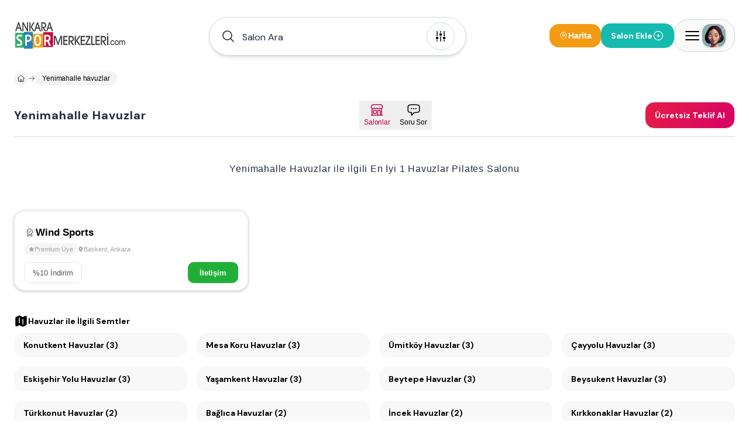

--- FILE ---
content_type: text/html; charset=utf-8
request_url: https://www.ankaraspormerkezleri.com/yenimahalle-havuzlar
body_size: 35332
content:
<!DOCTYPE html><html lang="tr"><head><meta charSet="utf-8"/><meta name="viewport" content="width=device-width, height=device-height, initial-scale=1, minimum-scale=1, maximum-scale=5, viewport-fit=cover, user-scalable=yes"/><link rel="preload" as="image" imageSrcSet="/image/site/1/ankara-spor-merkezleri-logo.webp?w=380&amp;v=3 1x, /image/site/1/ankara-spor-merkezleri-logo.webp?w=1200&amp;v=3 2x"/><link rel="preload" as="image" imageSrcSet="/image/site/1/ankara-spor-merkezleri-logo.webp?w=380&amp;v=3 380w, /image/site/1/ankara-spor-merkezleri-logo.webp?w=1200&amp;v=3 1200w" imageSizes="191px"/><link rel="preload" as="image" href="/icons/badge-icon.svg"/><link rel="preload" href="https://www.ankaraspormerkezleri.com/image/venue/8571/photo/wind-sports-batikent-15999.webp?w=500&amp;quality=60&amp;height=356&amp;format=webp&amp;fit=contain" as="image" fetchPriority="high"/><link rel="stylesheet" href="/_next/static/css/a681b6d29732ab3b.css" data-precedence="next"/><link rel="stylesheet" href="/_next/static/css/d08d3791425880b5.css" data-precedence="next"/><link rel="stylesheet" href="/_next/static/css/bea330291a843227.css" data-precedence="next"/><link rel="stylesheet" href="/_next/static/css/8511830d0409a042.css" data-precedence="next"/><link rel="preload" as="script" fetchPriority="low" href="/_next/static/chunks/webpack-ca28b4f7832e4ff9.js"/><script src="/_next/static/chunks/52774a7f-408e6a92fbbdc38d.js" async="" type="93b4825c87b8e772c146d64b-text/javascript"></script><script src="/_next/static/chunks/fd9d1056-acc9ecbd659f72ca.js" async="" type="93b4825c87b8e772c146d64b-text/javascript"></script><script src="/_next/static/chunks/7230-9dd6823617cf3aa8.js" async="" type="93b4825c87b8e772c146d64b-text/javascript"></script><script src="/_next/static/chunks/main-app-11785e1cc41c4d09.js" async="" type="93b4825c87b8e772c146d64b-text/javascript"></script><script src="/_next/static/chunks/6137-a73781cabf0313e1.js" async="" type="93b4825c87b8e772c146d64b-text/javascript"></script><script src="/_next/static/chunks/app/error-a3f71d23664305fa.js" async="" type="93b4825c87b8e772c146d64b-text/javascript"></script><script src="/_next/static/chunks/app/global-error-5cccd89a04d5e2f4.js" async="" type="93b4825c87b8e772c146d64b-text/javascript"></script><script src="/_next/static/chunks/9907-389d7236c39b43a1.js" async="" type="93b4825c87b8e772c146d64b-text/javascript"></script><script src="/_next/static/chunks/171-a1648cba326989c8.js" async="" type="93b4825c87b8e772c146d64b-text/javascript"></script><script src="/_next/static/chunks/2972-b8eee8841e7158cf.js" async="" type="93b4825c87b8e772c146d64b-text/javascript"></script><script src="/_next/static/chunks/3145-2e4473301d277433.js" async="" type="93b4825c87b8e772c146d64b-text/javascript"></script><script src="/_next/static/chunks/9064-5c967694985a3e14.js" async="" type="93b4825c87b8e772c146d64b-text/javascript"></script><script src="/_next/static/chunks/826-518ecfbc186909c9.js" async="" type="93b4825c87b8e772c146d64b-text/javascript"></script><script src="/_next/static/chunks/2168-dfb2050b8ffeec8d.js" async="" type="93b4825c87b8e772c146d64b-text/javascript"></script><script src="/_next/static/chunks/2523-ab729995c82e563a.js" async="" type="93b4825c87b8e772c146d64b-text/javascript"></script><script src="/_next/static/chunks/1718-5f8ba1275ad9dcbd.js" async="" type="93b4825c87b8e772c146d64b-text/javascript"></script><script src="/_next/static/chunks/6949-0b555eba493d27ec.js" async="" type="93b4825c87b8e772c146d64b-text/javascript"></script><script src="/_next/static/chunks/app/(pages)/layout-b0348abb28ac53e6.js" async="" type="93b4825c87b8e772c146d64b-text/javascript"></script><script src="/_next/static/chunks/d0deef33-9e090c66e3c42644.js" async="" type="93b4825c87b8e772c146d64b-text/javascript"></script><script src="/_next/static/chunks/5278-3cb391648092815e.js" async="" type="93b4825c87b8e772c146d64b-text/javascript"></script><script src="/_next/static/chunks/9501-ea7d60654bca97fb.js" async="" type="93b4825c87b8e772c146d64b-text/javascript"></script><script src="/_next/static/chunks/7186-52a836aef8a65e34.js" async="" type="93b4825c87b8e772c146d64b-text/javascript"></script><script src="/_next/static/chunks/6663-1eb451dc3570cdc3.js" async="" type="93b4825c87b8e772c146d64b-text/javascript"></script><script src="/_next/static/chunks/2401-51b0a237423ae3a3.js" async="" type="93b4825c87b8e772c146d64b-text/javascript"></script><script src="/_next/static/chunks/8487-9ccfc589f5a809d8.js" async="" type="93b4825c87b8e772c146d64b-text/javascript"></script><script src="/_next/static/chunks/7241-977effafde579f15.js" async="" type="93b4825c87b8e772c146d64b-text/javascript"></script><script src="/_next/static/chunks/3786-211ce17a892bf376.js" async="" type="93b4825c87b8e772c146d64b-text/javascript"></script><script src="/_next/static/chunks/1825-8b2d4d735b2c25a8.js" async="" type="93b4825c87b8e772c146d64b-text/javascript"></script><script src="/_next/static/chunks/8074-c9fd51e0a97db6cc.js" async="" type="93b4825c87b8e772c146d64b-text/javascript"></script><script src="/_next/static/chunks/7094-c9e03ff7c43a8c0d.js" async="" type="93b4825c87b8e772c146d64b-text/javascript"></script><script src="/_next/static/chunks/3389-a6acf0978ae4a401.js" async="" type="93b4825c87b8e772c146d64b-text/javascript"></script><script src="/_next/static/chunks/5236-666d15f93bdc58e0.js" async="" type="93b4825c87b8e772c146d64b-text/javascript"></script><script src="/_next/static/chunks/7066-54353bc7480e0a10.js" async="" type="93b4825c87b8e772c146d64b-text/javascript"></script><script src="/_next/static/chunks/app/(pages)/(dynamic-routes)/%5Bslug%5D/page-037557abb793e766.js" async="" type="93b4825c87b8e772c146d64b-text/javascript"></script><script src="/_next/static/chunks/app/(pages)/error-68752f44a54e1f61.js" async="" type="93b4825c87b8e772c146d64b-text/javascript"></script><script src="/_next/static/chunks/4686-d48b0d094a63cb0d.js" async="" type="93b4825c87b8e772c146d64b-text/javascript"></script><script src="/_next/static/chunks/825-9900265299ef6251.js" async="" type="93b4825c87b8e772c146d64b-text/javascript"></script><script src="/_next/static/chunks/7994-1874a7cea3d537ef.js" async="" type="93b4825c87b8e772c146d64b-text/javascript"></script><script src="/_next/static/chunks/app/(pages)/not-found-6355ab12afb9cc6f.js" async="" type="93b4825c87b8e772c146d64b-text/javascript"></script><link rel="preload" href="https://plausible.sabagrup.info/js/plausible.hash.manual.outbound-links.tagged-events.js" as="script"/><link rel="preload" href="https://www.googletagmanager.com/gtag/js?id=UA-70804323-2" as="script"/><link rel="icon" type="image/x-icon" href="https://www.ankaraspormerkezleri.com/image/site/1/favicon.ico"/><link rel="canonical" href="https://www.ankaraspormerkezleri.com/yenimahalle-havuzlar"/><meta name="theme-color" content="light"/><title>Yenimahalle Havuzlar | En İyi 1 Spor Salonu ve Kursu</title><meta name="description" content="Yenimahalle Havuzlar Spor Salonları ve Kursları - En İyi 1 Yenimahalle Havuzlar Spor Salonu ve Kursu. [FİYATLARI ÖĞRENİN]"/><meta name="application-name" content="Yenimahalle Havuzlar | En İyi 1 Spor Salonu ve Kursu"/><meta name="keywords" content="Havuzlar Yenimahalle"/><meta name="sentry-trace" content="0482e8f4dff15511ad7378ecfa528b11-8f49a184dcb4a5fd-1"/><meta name="baggage" content="sentry-environment=production,sentry-release=1.0.0,sentry-public_key=56cd5f09a7a64267be2c71da9083922c,sentry-trace_id=0482e8f4dff15511ad7378ecfa528b11,sentry-transaction=GET%20%2F%5Bslug%5D,sentry-sampled=true,sentry-sample_rand=0.2034594282526041,sentry-sample_rate=1"/><meta name="format-detection" content="telephone=no"/><meta name="apple-mobile-web-app-capable" content="yes"/><meta name="apple-mobile-web-app-title" content="Yenimahalle Havuzlar | En İyi 1 Spor Salonu ve Kursu"/><meta name="apple-mobile-web-app-status-bar-style" content="default"/><meta property="og:title" content="Yenimahalle Havuzlar | En İyi 1 Spor Salonu ve Kursu"/><meta property="og:description" content="Yenimahalle Havuzlar Spor Salonları ve Kursları - En İyi 1 Yenimahalle Havuzlar Spor Salonu ve Kursu. [FİYATLARI ÖĞRENİN]"/><meta name="twitter:card" content="summary"/><meta name="twitter:title" content="Yenimahalle Havuzlar | En İyi 1 Spor Salonu ve Kursu"/><meta name="twitter:description" content="Yenimahalle Havuzlar Spor Salonları ve Kursları - En İyi 1 Yenimahalle Havuzlar Spor Salonu ve Kursu. [FİYATLARI ÖĞRENİN]"/><link rel="icon" href="https://www.ankaraspormerkezleri.com/image/site/1/favicon.ico" type="image/x-icon"/><meta name="next-size-adjust"/><script src="/_next/static/chunks/polyfills-42372ed130431b0a.js" noModule="" type="93b4825c87b8e772c146d64b-text/javascript"></script></head><body class="min-h-screen overflow-x-hidden bg-white antialiased __className_1b4beb"><div style="position:fixed;z-index:99999999;top:16px;left:16px;right:16px;bottom:16px;pointer-events:none"></div><!--$!--><template data-dgst="BAILOUT_TO_CLIENT_SIDE_RENDERING"></template><!--/$--><header id="site-navigation" class="md:bg-white md:h-[122px] gap-2 md:gap-0 w-full flex flex-col justify-center items-center z-[99] "><div class="container w-full"><div class="max-md:pt-4 flex justify-between items-center w-full"><a title="Ana Sayfa" class="w-auto" href="/"><div class="hidden md:flex"><img alt="ANKARA SPOR SALONLARI - 200 Spor Salonu Burada" title="ANKARA SPOR SALONLARI - 200 Spor Salonu Burada" loading="eager" width="191" height="46" decoding="async" data-nimg="1" class=" !h-[48px]" style="color:transparent" srcSet="/image/site/1/ankara-spor-merkezleri-logo.webp?w=380&amp;v=3 1x, /image/site/1/ankara-spor-merkezleri-logo.webp?w=1200&amp;v=3 2x" src="/image/site/1/ankara-spor-merkezleri-logo.webp?w=1200&amp;v=3"/></div><div class="md:hidden flex w-[118px] h-[29px]"><img alt="ANKARA SPOR SALONLARI - 200 Spor Salonu Burada" title="ANKARA SPOR SALONLARI - 200 Spor Salonu Burada" loading="eager" width="118" height="29" decoding="async" data-nimg="1" class="" style="color:transparent" sizes="191px" srcSet="/image/site/1/ankara-spor-merkezleri-logo.webp?w=380&amp;v=3 380w, /image/site/1/ankara-spor-merkezleri-logo.webp?w=1200&amp;v=3 1200w" src="/image/site/1/ankara-spor-merkezleri-logo.webp?w=1200&amp;v=3"/></div></a><div class="hidden md:flex"><div id="navbar-search-button" class=""><div class="w-full md:block hidden"></div><div class="w-full !z-[99]"><div class="max-md:w-full"><div class="w-full"><div class="py-2 md:w-[440px] w-full hidden md:block"><div id="list-search-button" role="button" class="group relative z-10 container !h-16 cursor-pointer"><div class="gap-2 py-2 pl-4 pr-[19px] w-full duration-200 left-0 top-0 absolute rounded-full bg-white flex items-center border group-hover:shadow-lg shadow-md z-0 group-hover:border-gray-400 border-assistant-secondary"><div class="text-primary duration-200 p-1"><svg xmlns="http://www.w3.org/2000/svg" viewBox="0 0 24 24" fill="currentColor" aria-hidden="true" data-slot="icon" class="size-6"><path fill-rule="evenodd" d="M10.5 3.75a6.75 6.75 0 1 0 0 13.5 6.75 6.75 0 0 0 0-13.5ZM2.25 10.5a8.25 8.25 0 1 1 14.59 5.28l4.69 4.69a.75.75 0 1 1-1.06 1.06l-4.69-4.69A8.25 8.25 0 0 1 2.25 10.5Z" clip-rule="evenodd"></path></svg></div><span id="header-input" class="w-full h-12 py-[13.5px] font-normal px-2 placeholder:text-primary text-primary text-base outline-none">Salon Ara</span><div class="w-auto h-auto"><div class="p-1 flex justify-center items-center w-[48px] h-[48px] duration-200 rounded-full border border-assistant-secondary cursor-pointer"><svg xmlns="http://www.w3.org/2000/svg" viewBox="0 0 24 24" fill="currentColor" aria-hidden="true" data-slot="icon" class="size-6 group-hover:block duration-500 hidden text text-2xl"><path fill-rule="evenodd" d="M12.53 16.28a.75.75 0 0 1-1.06 0l-7.5-7.5a.75.75 0 0 1 1.06-1.06L12 14.69l6.97-6.97a.75.75 0 1 1 1.06 1.06l-7.5 7.5Z" clip-rule="evenodd"></path></svg><svg xmlns="http://www.w3.org/2000/svg" viewBox="0 0 24 24" fill="currentColor" aria-hidden="true" data-slot="icon" class="size-6 group-hover:hidden duration-500 block text-2xl"><path d="M6 12a.75.75 0 0 1-.75-.75v-7.5a.75.75 0 1 1 1.5 0v7.5A.75.75 0 0 1 6 12ZM18 12a.75.75 0 0 1-.75-.75v-7.5a.75.75 0 0 1 1.5 0v7.5A.75.75 0 0 1 18 12ZM6.75 20.25v-1.5a.75.75 0 0 0-1.5 0v1.5a.75.75 0 0 0 1.5 0ZM18.75 18.75v1.5a.75.75 0 0 1-1.5 0v-1.5a.75.75 0 0 1 1.5 0ZM12.75 5.25v-1.5a.75.75 0 0 0-1.5 0v1.5a.75.75 0 0 0 1.5 0ZM12 21a.75.75 0 0 1-.75-.75v-7.5a.75.75 0 0 1 1.5 0v7.5A.75.75 0 0 1 12 21ZM3.75 15a2.25 2.25 0 1 0 4.5 0 2.25 2.25 0 0 0-4.5 0ZM12 11.25a2.25 2.25 0 1 1 0-4.5 2.25 2.25 0 0 1 0 4.5ZM15.75 15a2.25 2.25 0 1 0 4.5 0 2.25 2.25 0 0 0-4.5 0Z"></path></svg></div></div></div></div></div><div><div class="hidden md:block"><div class="py-2 w-full flex items-center gap-3 md:hidden"><button class="flex-1 flex items-center gap-2 px-4 py-3 bg-white border border-[#e8e8e8] rounded-full shadow-[0px_0px_6px_0px_rgba(88,88,88,0.25)]"><svg xmlns="http://www.w3.org/2000/svg" fill="none" viewBox="0 0 24 24" stroke-width="1.5" stroke="currentColor" aria-hidden="true" data-slot="icon" class="w-4 h-4 text-black"><path stroke-linecap="round" stroke-linejoin="round" d="m21 21-5.197-5.197m0 0A7.5 7.5 0 1 0 5.196 5.196a7.5 7.5 0 0 0 10.607 10.607Z"></path></svg><span class="text-sm text-black font-medium tracking-[-0.14px]" style="font-family:&#x27;DM Sans&#x27;, sans-serif">Salon Ara</span></button><button class="flex flex-col items-center gap-1 px-2 py-1"><svg xmlns="http://www.w3.org/2000/svg" fill="none" viewBox="0 0 24 24" stroke-width="1.5" stroke="currentColor" aria-hidden="true" data-slot="icon" class="w-4 h-4 text-black"><path stroke-linecap="round" stroke-linejoin="round" d="M15 10.5a3 3 0 1 1-6 0 3 3 0 0 1 6 0Z"></path><path stroke-linecap="round" stroke-linejoin="round" d="M19.5 10.5c0 7.142-7.5 11.25-7.5 11.25S4.5 17.642 4.5 10.5a7.5 7.5 0 1 1 15 0Z"></path></svg><span class="text-xs font-medium text-black tracking-[-0.14px] whitespace-nowrap" style="font-family:&#x27;DM Sans&#x27;, sans-serif">Harita</span></button></div></div></div></div><div class="!z-[9999] flex-col items-center justify-center w-full hidden"><div class="flex justify-between items-center w-full pt-4 md:h-28 "><a title="Ana Sayfa" class="w-auto" href="/"><div class="hidden md:flex"><img alt="ANKARA SPOR SALONLARI - 200 Spor Salonu Burada" title="ANKARA SPOR SALONLARI - 200 Spor Salonu Burada" loading="eager" width="191" height="46" decoding="async" data-nimg="1" class=" !h-[48px]" style="color:transparent" srcSet="/image/site/1/ankara-spor-merkezleri-logo.webp?w=380&amp;v=3 1x, /image/site/1/ankara-spor-merkezleri-logo.webp?w=1200&amp;v=3 2x" src="/image/site/1/ankara-spor-merkezleri-logo.webp?w=1200&amp;v=3"/></div><div class="md:hidden flex w-[118px] h-[29px]"><img alt="ANKARA SPOR SALONLARI - 200 Spor Salonu Burada" title="ANKARA SPOR SALONLARI - 200 Spor Salonu Burada" loading="eager" width="118" height="29" decoding="async" data-nimg="1" class="" style="color:transparent" sizes="191px" srcSet="/image/site/1/ankara-spor-merkezleri-logo.webp?w=380&amp;v=3 380w, /image/site/1/ankara-spor-merkezleri-logo.webp?w=1200&amp;v=3 1200w" src="/image/site/1/ankara-spor-merkezleri-logo.webp?w=1200&amp;v=3"/></div></a><div class="md:flex hidden"><div class="flex justify-center items-center gap-2"><div class="flex justify-center h-[26px] border-b gap-4 border-slate-300"><button role="button" class="w-auto h-[26px] px-2 py-1 border-b-2 border-rose-500 flex-col justify-center items-center gap-1 inline-flex"><div class="text-center text-sm font-bold font-[&#x27;DM Sans&#x27;] text-rose-500">Bölge / Hizmet</div></button><button role="button" class="w-auto h-[26px] px-2 py-1  flex-col justify-center items-center gap-1 inline-flex"><div class="text-center text-sm font-bold font-[&#x27;DM Sans&#x27;] text-slate-800">Salon Adı</div></button></div></div></div></div><div class="md:hidden flex"><div class="flex justify-center items-center gap-2"><div class="flex justify-center h-[26px] border-b gap-4 border-slate-300"><button role="button" class="w-auto h-[26px] px-2 py-1 border-b-2 border-rose-500 flex-col justify-center items-center gap-1 inline-flex"><div class="text-center text-sm font-bold font-[&#x27;DM Sans&#x27;] text-rose-500">Bölge / Hizmet</div></button><button role="button" class="w-auto h-[26px] px-2 py-1  flex-col justify-center items-center gap-1 inline-flex"><div class="text-center text-sm font-bold font-[&#x27;DM Sans&#x27;] text-slate-800">Salon Adı</div></button></div></div></div></div></div></div></div></div><div class="flex items-center gap-2 max-md:py-2"><div class="hidden md:flex"></div><button class="hidden md:flex items-center gap-1.5 px-4 py-2.5 bg-[#f39b13] rounded-2xl"><svg xmlns="http://www.w3.org/2000/svg" fill="none" viewBox="0 0 24 24" stroke-width="1.5" stroke="currentColor" aria-hidden="true" data-slot="icon" class="w-4 h-4 text-white"><path stroke-linecap="round" stroke-linejoin="round" d="M15 10.5a3 3 0 1 1-6 0 3 3 0 0 1 6 0Z"></path><path stroke-linecap="round" stroke-linejoin="round" d="M19.5 10.5c0 7.142-7.5 11.25-7.5 11.25S4.5 17.642 4.5 10.5a7.5 7.5 0 1 1 15 0Z"></path></svg><span class="text-sm font-bold text-white" style="font-family:&#x27;Inter&#x27;, sans-serif">Harita</span></button><div class="flex"><div class="w-full"><a title="Salon Ekle" class="w-full" href="/ekle"><button class="flex-row rounded-2xl text-white font-bold text-sm gap-2 items-center transition-all duration-400 ease-in-out active:scale-105 disabled:!p-current disabled:!scale-100 disabled:!opacity-50 disabled:cursor-not-allowed border border-accent bg-accent !h-[42px] px-4 py-3 m-0 w-full flex justify-between max-md:!h-[32px] max-md:!px-2"><span>Salon Ekle</span><svg xmlns="http://www.w3.org/2000/svg" fill="none" viewBox="0 0 24 24" stroke-width="1.5" stroke="currentColor" aria-hidden="true" data-slot="icon" class="size-5"><path stroke-linecap="round" stroke-linejoin="round" d="M12 9v6m3-3H9m12 0a9 9 0 1 1-18 0 9 9 0 0 1 18 0Z"></path></svg></button></a></div></div><div><div class="absolute container flex justify-end !z-[99]"><div class="fixed w-full bg-primary/30 h-full right-0 top-0 justify-center hidden"><section class="relative left-0 w-full"><aside class="absolute right-0 overflow-y-auto overflow-x-hidden h-full duration-300 bg-white w-[0px] -z-10 opacity-0"><div class="h-full md:px-4"><div class="hidden"><div class="flex flex-col gap-2"><header class="flex justify-between items-center py-4"><div class="py-[6.5px]"><img alt="ANKARA SPOR SALONLARI - 200 Spor Salonu Burada" title="Ankara Spor Merkezleri" loading="lazy" width="118" height="29" decoding="async" data-nimg="1" style="color:transparent" sizes="118px" srcSet="/image/site/1/ankara-spor-merkezleri-logo.webp?w=380&amp;v=3 380w, /image/site/1/ankara-spor-merkezleri-logo.webp?w=1200&amp;v=3 1200w" src="/image/site/1/ankara-spor-merkezleri-logo.webp?w=1200&amp;v=3"/></div><div class="flex gap-2 items-center justify-end md:w-full"><span class="text-gray-400 text-[10px] font-medium">Pilates Salonları Rehberiniz</span><button><svg xmlns="http://www.w3.org/2000/svg" fill="none" viewBox="0 0 24 24" stroke-width="1.5" stroke="currentColor" aria-hidden="true" data-slot="icon" class="size-8 text-assistant cursor-pointer"><path stroke-linecap="round" stroke-linejoin="round" d="M6 18 18 6M6 6l12 12"></path></svg></button></div></header><main class="flex flex-col gap-4"><div class="flex gap-4 p-2 bg-stone-50 rounded-3xl"><div class="flex justify-center items-center w-12 h-12 rounded-2xl"><div class="shadow border border-white border-opacity-30 rounded-2xl"><img alt="Kullanıcı Avatarı" loading="lazy" width="48" height="48" decoding="async" data-nimg="1" class="w-12 h-12 rounded-2xl" style="color:transparent" sizes="48px" srcSet="/placeholders/avatar.webp?w=380&amp;q=75 380w, /placeholders/avatar.webp?w=1200&amp;q=75 1200w" src="/placeholders/avatar.webp?w=1200&amp;q=75"/></div></div><div class="flex flex-col"><span class="text-gray-400 text-sm font-bold">Hoşgeldin</span><span class="text-slate-800 text-xl font-bold">Giriş Yapın ve Kayıt Olun</span></div></div><div class="w-full border-b border-slate-300 flex-col justify-start items-start gap-2 inline-flex"><div class="flex gap-4 w-full justify-between items-center flex-wrap"><button class="cursor-pointer flex items-center gap-2 px-2 py-3"><svg xmlns="http://www.w3.org/2000/svg" fill="none" viewBox="0 0 24 24" stroke-width="1.5" stroke="currentColor" aria-hidden="true" data-slot="icon" class="size-6 text-secondary"><path stroke-linecap="round" stroke-linejoin="round" d="M18 7.5v3m0 0v3m0-3h3m-3 0h-3m-2.25-4.125a3.375 3.375 0 1 1-6.75 0 3.375 3.375 0 0 1 6.75 0ZM3 19.235v-.11a6.375 6.375 0 0 1 12.75 0v.109A12.318 12.318 0 0 1 9.374 21c-2.331 0-4.512-.645-6.374-1.766Z"></path></svg><span class="text-secondary text-[14px] font-semibold">Kayıt Olun</span></button><button class="cursor-pointer flex items-center gap-2 px-2 py-3"><svg xmlns="http://www.w3.org/2000/svg" fill="none" viewBox="0 0 24 24" stroke-width="1.5" stroke="currentColor" aria-hidden="true" data-slot="icon" class="size-6"><path stroke-linecap="round" stroke-linejoin="round" d="M17.982 18.725A7.488 7.488 0 0 0 12 15.75a7.488 7.488 0 0 0-5.982 2.975m11.963 0a9 9 0 1 0-11.963 0m11.963 0A8.966 8.966 0 0 1 12 21a8.966 8.966 0 0 1-5.982-2.275M15 9.75a3 3 0 1 1-6 0 3 3 0 0 1 6 0Z"></path></svg><span class="text-[14px] font-semibold">Oturum Açın</span></button></div></div><div class="flex flex-col gap-4"><a class="group hover:flex px-4 hover:justify-between hover:items-center hover:rounded-2xl hover:bg-stone-50" href="/"><div class="py-2 flex gap-2 items-center"><svg xmlns="http://www.w3.org/2000/svg" fill="none" viewBox="0 0 24 24" stroke-width="1.5" stroke="currentColor" aria-hidden="true" data-slot="icon" class="size-6 group-hover:hidden block"><path stroke-linecap="round" stroke-linejoin="round" d="m2.25 12 8.954-8.955c.44-.439 1.152-.439 1.591 0L21.75 12M4.5 9.75v10.125c0 .621.504 1.125 1.125 1.125H9.75v-4.875c0-.621.504-1.125 1.125-1.125h2.25c.621 0 1.125.504 1.125 1.125V21h4.125c.621 0 1.125-.504 1.125-1.125V9.75M8.25 21h8.25"></path></svg><svg xmlns="http://www.w3.org/2000/svg" viewBox="0 0 24 24" fill="currentColor" aria-hidden="true" data-slot="icon" class="size-6 group-hover:block hidden"><path d="M11.47 3.841a.75.75 0 0 1 1.06 0l8.69 8.69a.75.75 0 1 0 1.06-1.061l-8.689-8.69a2.25 2.25 0 0 0-3.182 0l-8.69 8.69a.75.75 0 1 0 1.061 1.06l8.69-8.689Z"></path><path d="m12 5.432 8.159 8.159c.03.03.06.058.091.086v6.198c0 1.035-.84 1.875-1.875 1.875H15a.75.75 0 0 1-.75-.75v-4.5a.75.75 0 0 0-.75-.75h-3a.75.75 0 0 0-.75.75V21a.75.75 0 0 1-.75.75H5.625a1.875 1.875 0 0 1-1.875-1.875v-6.198a2.29 2.29 0 0 0 .091-.086L12 5.432Z"></path></svg><span class="text-[14px] font-semibold">Anasayfa</span></div><div class="group-hover:block hidden"><svg xmlns="http://www.w3.org/2000/svg" viewBox="0 0 24 24" fill="currentColor" aria-hidden="true" data-slot="icon" class="size-5 text-primary"><path fill-rule="evenodd" d="M12.97 3.97a.75.75 0 0 1 1.06 0l7.5 7.5a.75.75 0 0 1 0 1.06l-7.5 7.5a.75.75 0 1 1-1.06-1.06l6.22-6.22H3a.75.75 0 0 1 0-1.5h16.19l-6.22-6.22a.75.75 0 0 1 0-1.06Z" clip-rule="evenodd"></path></svg></div></a><a class="group hover:flex px-4 hover:justify-between hover:items-center hover:rounded-2xl hover:bg-stone-50" href="/spormerkezleri"><div class="py-2 flex gap-2 items-center"><svg xmlns="http://www.w3.org/2000/svg" fill="none" viewBox="0 0 24 24" stroke-width="1.5" stroke="currentColor" aria-hidden="true" data-slot="icon" class="size-6 group-hover:hidden block"><path stroke-linecap="round" stroke-linejoin="round" d="M15 10.5a3 3 0 1 1-6 0 3 3 0 0 1 6 0Z"></path><path stroke-linecap="round" stroke-linejoin="round" d="M19.5 10.5c0 7.142-7.5 11.25-7.5 11.25S4.5 17.642 4.5 10.5a7.5 7.5 0 1 1 15 0Z"></path></svg><svg xmlns="http://www.w3.org/2000/svg" viewBox="0 0 24 24" fill="currentColor" aria-hidden="true" data-slot="icon" class="size-6 group-hover:block hidden"><path fill-rule="evenodd" d="m11.54 22.351.07.04.028.016a.76.76 0 0 0 .723 0l.028-.015.071-.041a16.975 16.975 0 0 0 1.144-.742 19.58 19.58 0 0 0 2.683-2.282c1.944-1.99 3.963-4.98 3.963-8.827a8.25 8.25 0 0 0-16.5 0c0 3.846 2.02 6.837 3.963 8.827a19.58 19.58 0 0 0 2.682 2.282 16.975 16.975 0 0 0 1.145.742ZM12 13.5a3 3 0 1 0 0-6 3 3 0 0 0 0 6Z" clip-rule="evenodd"></path></svg><span class="text-[14px] font-semibold">Ankara Pilates Salonları</span></div><div class="group-hover:block hidden"><svg xmlns="http://www.w3.org/2000/svg" viewBox="0 0 24 24" fill="currentColor" aria-hidden="true" data-slot="icon" class="size-5 text-primary"><path fill-rule="evenodd" d="M12.97 3.97a.75.75 0 0 1 1.06 0l7.5 7.5a.75.75 0 0 1 0 1.06l-7.5 7.5a.75.75 0 1 1-1.06-1.06l6.22-6.22H3a.75.75 0 0 1 0-1.5h16.19l-6.22-6.22a.75.75 0 0 1 0-1.06Z" clip-rule="evenodd"></path></svg></div></a><button role="button" class="group hover:flex px-4 hover:justify-between hover:items-center hover:rounded-2xl hover:bg-stone-50"><div class="py-2 flex gap-2 items-center"><svg xmlns="http://www.w3.org/2000/svg" fill="none" viewBox="0 0 24 24" stroke-width="1.5" stroke="currentColor" aria-hidden="true" data-slot="icon" class="size-6 group-hover:hidden block"><path stroke-linecap="round" stroke-linejoin="round" d="M9 6.75V15m6-6v8.25m.503 3.498 4.875-2.437c.381-.19.622-.58.622-1.006V4.82c0-.836-.88-1.38-1.628-1.006l-3.869 1.934c-.317.159-.69.159-1.006 0L9.503 3.252a1.125 1.125 0 0 0-1.006 0L3.622 5.689C3.24 5.88 3 6.27 3 6.695V19.18c0 .836.88 1.38 1.628 1.006l3.869-1.934c.317-.159.69-.159 1.006 0l4.994 2.497c.317.158.69.158 1.006 0Z"></path></svg><svg xmlns="http://www.w3.org/2000/svg" viewBox="0 0 24 24" fill="currentColor" aria-hidden="true" data-slot="icon" class="size-6 group-hover:block hidden"><path fill-rule="evenodd" d="M8.161 2.58a1.875 1.875 0 0 1 1.678 0l4.993 2.498c.106.052.23.052.336 0l3.869-1.935A1.875 1.875 0 0 1 21.75 4.82v12.485c0 .71-.401 1.36-1.037 1.677l-4.875 2.437a1.875 1.875 0 0 1-1.676 0l-4.994-2.497a.375.375 0 0 0-.336 0l-3.868 1.935A1.875 1.875 0 0 1 2.25 19.18V6.695c0-.71.401-1.36 1.036-1.677l4.875-2.437ZM9 6a.75.75 0 0 1 .75.75V15a.75.75 0 0 1-1.5 0V6.75A.75.75 0 0 1 9 6Zm6.75 3a.75.75 0 0 0-1.5 0v8.25a.75.75 0 0 0 1.5 0V9Z" clip-rule="evenodd"></path></svg><span class="text-[14px] font-semibold">Harita Görünümü</span></div><div class="group-hover:block hidden"><svg xmlns="http://www.w3.org/2000/svg" viewBox="0 0 24 24" fill="currentColor" aria-hidden="true" data-slot="icon" class="size-5 text-primary"><path fill-rule="evenodd" d="M12.97 3.97a.75.75 0 0 1 1.06 0l7.5 7.5a.75.75 0 0 1 0 1.06l-7.5 7.5a.75.75 0 1 1-1.06-1.06l6.22-6.22H3a.75.75 0 0 1 0-1.5h16.19l-6.22-6.22a.75.75 0 0 1 0-1.06Z" clip-rule="evenodd"></path></svg></div></button><a class="group hover:flex px-4 hover:justify-between hover:items-center hover:rounded-2xl hover:bg-stone-50" href="/kampanyalar"><div class="py-2 flex gap-2 items-center"><svg xmlns="http://www.w3.org/2000/svg" fill="none" viewBox="0 0 24 24" stroke-width="1.5" stroke="currentColor" aria-hidden="true" data-slot="icon" class="size-6 group-hover:hidden block"><path stroke-linecap="round" stroke-linejoin="round" d="M16.5 6v.75m0 3v.75m0 3v.75m0 3V18m-9-5.25h5.25M7.5 15h3M3.375 5.25c-.621 0-1.125.504-1.125 1.125v3.026a2.999 2.999 0 0 1 0 5.198v3.026c0 .621.504 1.125 1.125 1.125h17.25c.621 0 1.125-.504 1.125-1.125v-3.026a2.999 2.999 0 0 1 0-5.198V6.375c0-.621-.504-1.125-1.125-1.125H3.375Z"></path></svg><svg xmlns="http://www.w3.org/2000/svg" viewBox="0 0 24 24" fill="currentColor" aria-hidden="true" data-slot="icon" class="size-6 group-hover:block hidden"><path fill-rule="evenodd" d="M1.5 6.375c0-1.036.84-1.875 1.875-1.875h17.25c1.035 0 1.875.84 1.875 1.875v3.026a.75.75 0 0 1-.375.65 2.249 2.249 0 0 0 0 3.898.75.75 0 0 1 .375.65v3.026c0 1.035-.84 1.875-1.875 1.875H3.375A1.875 1.875 0 0 1 1.5 17.625v-3.026a.75.75 0 0 1 .374-.65 2.249 2.249 0 0 0 0-3.898.75.75 0 0 1-.374-.65V6.375Zm15-1.125a.75.75 0 0 1 .75.75v.75a.75.75 0 0 1-1.5 0V6a.75.75 0 0 1 .75-.75Zm.75 4.5a.75.75 0 0 0-1.5 0v.75a.75.75 0 0 0 1.5 0v-.75Zm-.75 3a.75.75 0 0 1 .75.75v.75a.75.75 0 0 1-1.5 0v-.75a.75.75 0 0 1 .75-.75Zm.75 4.5a.75.75 0 0 0-1.5 0V18a.75.75 0 0 0 1.5 0v-.75ZM6 12a.75.75 0 0 1 .75-.75H12a.75.75 0 0 1 0 1.5H6.75A.75.75 0 0 1 6 12Zm.75 2.25a.75.75 0 0 0 0 1.5h3a.75.75 0 0 0 0-1.5h-3Z" clip-rule="evenodd"></path></svg><span class="text-[14px] font-semibold">Kampanyalar</span></div><div class="group-hover:block hidden"><svg xmlns="http://www.w3.org/2000/svg" viewBox="0 0 24 24" fill="currentColor" aria-hidden="true" data-slot="icon" class="size-5 text-primary"><path fill-rule="evenodd" d="M12.97 3.97a.75.75 0 0 1 1.06 0l7.5 7.5a.75.75 0 0 1 0 1.06l-7.5 7.5a.75.75 0 1 1-1.06-1.06l6.22-6.22H3a.75.75 0 0 1 0-1.5h16.19l-6.22-6.22a.75.75 0 0 1 0-1.06Z" clip-rule="evenodd"></path></svg></div></a><a class="group hover:flex px-4 hover:justify-between hover:items-center hover:rounded-2xl hover:bg-stone-50" href="/sporhocalari"><div class="py-2 flex gap-2 items-center"><svg xmlns="http://www.w3.org/2000/svg" fill="none" viewBox="0 0 24 24" stroke-width="1.5" stroke="currentColor" aria-hidden="true" data-slot="icon" class="size-6 group-hover:hidden block"><path stroke-linecap="round" stroke-linejoin="round" d="M18 18.72a9.094 9.094 0 0 0 3.741-.479 3 3 0 0 0-4.682-2.72m.94 3.198.001.031c0 .225-.012.447-.037.666A11.944 11.944 0 0 1 12 21c-2.17 0-4.207-.576-5.963-1.584A6.062 6.062 0 0 1 6 18.719m12 0a5.971 5.971 0 0 0-.941-3.197m0 0A5.995 5.995 0 0 0 12 12.75a5.995 5.995 0 0 0-5.058 2.772m0 0a3 3 0 0 0-4.681 2.72 8.986 8.986 0 0 0 3.74.477m.94-3.197a5.971 5.971 0 0 0-.94 3.197M15 6.75a3 3 0 1 1-6 0 3 3 0 0 1 6 0Zm6 3a2.25 2.25 0 1 1-4.5 0 2.25 2.25 0 0 1 4.5 0Zm-13.5 0a2.25 2.25 0 1 1-4.5 0 2.25 2.25 0 0 1 4.5 0Z"></path></svg><svg xmlns="http://www.w3.org/2000/svg" viewBox="0 0 24 24" fill="currentColor" aria-hidden="true" data-slot="icon" class="size-6 group-hover:block hidden"><path fill-rule="evenodd" d="M8.25 6.75a3.75 3.75 0 1 1 7.5 0 3.75 3.75 0 0 1-7.5 0ZM15.75 9.75a3 3 0 1 1 6 0 3 3 0 0 1-6 0ZM2.25 9.75a3 3 0 1 1 6 0 3 3 0 0 1-6 0ZM6.31 15.117A6.745 6.745 0 0 1 12 12a6.745 6.745 0 0 1 6.709 7.498.75.75 0 0 1-.372.568A12.696 12.696 0 0 1 12 21.75c-2.305 0-4.47-.612-6.337-1.684a.75.75 0 0 1-.372-.568 6.787 6.787 0 0 1 1.019-4.38Z" clip-rule="evenodd"></path><path d="M5.082 14.254a8.287 8.287 0 0 0-1.308 5.135 9.687 9.687 0 0 1-1.764-.44l-.115-.04a.563.563 0 0 1-.373-.487l-.01-.121a3.75 3.75 0 0 1 3.57-4.047ZM20.226 19.389a8.287 8.287 0 0 0-1.308-5.135 3.75 3.75 0 0 1 3.57 4.047l-.01.121a.563.563 0 0 1-.373.486l-.115.04c-.567.2-1.156.349-1.764.441Z"></path></svg><span class="text-[14px] font-semibold">Pilates Hocaları</span></div><div class="group-hover:block hidden"><svg xmlns="http://www.w3.org/2000/svg" viewBox="0 0 24 24" fill="currentColor" aria-hidden="true" data-slot="icon" class="size-5 text-primary"><path fill-rule="evenodd" d="M12.97 3.97a.75.75 0 0 1 1.06 0l7.5 7.5a.75.75 0 0 1 0 1.06l-7.5 7.5a.75.75 0 1 1-1.06-1.06l6.22-6.22H3a.75.75 0 0 1 0-1.5h16.19l-6.22-6.22a.75.75 0 0 1 0-1.06Z" clip-rule="evenodd"></path></svg></div></a><a class="group hover:flex px-4 hover:justify-between hover:items-center hover:rounded-2xl hover:bg-stone-50" href="/blog"><div class="py-2 flex gap-2 items-center"><svg xmlns="http://www.w3.org/2000/svg" fill="none" viewBox="0 0 24 24" stroke-width="1.5" stroke="currentColor" aria-hidden="true" data-slot="icon" class="size-6 group-hover:hidden block"><path stroke-linecap="round" stroke-linejoin="round" d="M16.5 3.75V16.5L12 14.25 7.5 16.5V3.75m9 0H18A2.25 2.25 0 0 1 20.25 6v12A2.25 2.25 0 0 1 18 20.25H6A2.25 2.25 0 0 1 3.75 18V6A2.25 2.25 0 0 1 6 3.75h1.5m9 0h-9"></path></svg><svg xmlns="http://www.w3.org/2000/svg" viewBox="0 0 24 24" fill="currentColor" aria-hidden="true" data-slot="icon" class="size-6 group-hover:block hidden"><path fill-rule="evenodd" d="M6 3a3 3 0 0 0-3 3v12a3 3 0 0 0 3 3h12a3 3 0 0 0 3-3V6a3 3 0 0 0-3-3H6Zm1.5 1.5a.75.75 0 0 0-.75.75V16.5a.75.75 0 0 0 1.085.67L12 15.089l4.165 2.083a.75.75 0 0 0 1.085-.671V5.25a.75.75 0 0 0-.75-.75h-9Z" clip-rule="evenodd"></path></svg><span class="text-[14px] font-semibold">Blog</span></div><div class="group-hover:block hidden"><svg xmlns="http://www.w3.org/2000/svg" viewBox="0 0 24 24" fill="currentColor" aria-hidden="true" data-slot="icon" class="size-5 text-primary"><path fill-rule="evenodd" d="M12.97 3.97a.75.75 0 0 1 1.06 0l7.5 7.5a.75.75 0 0 1 0 1.06l-7.5 7.5a.75.75 0 1 1-1.06-1.06l6.22-6.22H3a.75.75 0 0 1 0-1.5h16.19l-6.22-6.22a.75.75 0 0 1 0-1.06Z" clip-rule="evenodd"></path></svg></div></a></div></main><footer><div class="flex gap-2 items-center w-full"><div class="w-full"><a title="Salon Ekle" class="w-full" href="/ekle"><button class="flex-row rounded-2xl text-white font-bold text-sm gap-2 items-center transition-all duration-400 ease-in-out active:scale-105 disabled:!p-current disabled:!scale-100 disabled:!opacity-50 disabled:cursor-not-allowed border border-accent bg-accent !h-[42px] px-4 py-3 m-0 w-full flex justify-between undefined"><span>Salon Ekle</span><svg xmlns="http://www.w3.org/2000/svg" fill="none" viewBox="0 0 24 24" stroke-width="1.5" stroke="currentColor" aria-hidden="true" data-slot="icon" class="size-5"><path stroke-linecap="round" stroke-linejoin="round" d="M12 9v6m3-3H9m12 0a9 9 0 1 1-18 0 9 9 0 0 1 18 0Z"></path></svg></button></a></div><a class="w-full" aria-label="Ücretsiz Teklif Al" href="/ucretsiz-teklif-al"><button class="flex flex-row rounded-2xl text-white font-bold text-sm gap-2 justify-center items-center transition-all duration-400 ease-in-out active:scale-105 disabled:!p-current disabled:!scale-100 disabled:!opacity-50 disabled:cursor-not-allowed border border-secondary bg-secondary !h-[42px] px-4 py-3 m-0 w-full">Ücretsiz Teklif Al</button></a></div><div class="flex flex-col gap-2 px-4 py-2"><div class="flex justify-center items-center flex-col gap-2"><div class="flex gap-2"><a target="_blank" href="https://www.facebook.com/AnkaraSporMerkezleri" rel="noopener noreferrer nofollow"><div class="flex p-1 gap-2 items-center justify-center bg-stone-50 rounded-2xl py-1 px-2"><div class="flex justify-center items-center"><svg xmlns="http://www.w3.org/2000/svg" width="16" height="16" fill="currentColor" class="bi bi-facebook text-[#1877F2] w-4 h-4" viewBox="0 0 16 16"><path d="M16 8.049c0-4.446-3.582-8.05-8-8.05C3.58 0-.002 3.603-.002 8.05c0 4.017 2.926 7.347 6.75 7.951v-5.625h-2.03V8.05H6.75V6.275c0-2.017 1.195-3.131 3.022-3.131.876 0 1.791.157 1.791.157v1.98h-1.009c-.993 0-1.303.621-1.303 1.258v1.51h2.218l-.354 2.326H9.25V16c3.824-.604 6.75-3.934 6.75-7.951"></path></svg></div><span class="text-sm text-slate-800 font-semibold">Facebook</span></div></a><a target="_blank" href="https://www.instagram.com/ankaraspormerkezlericom/" rel="noopener noreferrer nofollow"><div class="flex p-1 gap-2 items-center justify-center bg-stone-50 rounded-2xl py-1 px-2"><div class="flex justify-center items-center"><svg xmlns="http://www.w3.org/2000/svg" width="16" height="16" fill="currentColor" class="bi bi-instagram text-[#E1306C] w-4 h-4" viewBox="0 0 16 16"><path d="M8 0C5.829 0 5.556.01 4.703.048 3.85.088 3.269.222 2.76.42a3.9 3.9 0 0 0-1.417.923A3.9 3.9 0 0 0 .42 2.76C.222 3.268.087 3.85.048 4.7.01 5.555 0 5.827 0 8.001c0 2.172.01 2.444.048 3.297.04.852.174 1.433.372 1.942.205.526.478.972.923 1.417.444.445.89.719 1.416.923.51.198 1.09.333 1.942.372C5.555 15.99 5.827 16 8 16s2.444-.01 3.298-.048c.851-.04 1.434-.174 1.943-.372a3.9 3.9 0 0 0 1.416-.923c.445-.445.718-.891.923-1.417.197-.509.332-1.09.372-1.942C15.99 10.445 16 10.173 16 8s-.01-2.445-.048-3.299c-.04-.851-.175-1.433-.372-1.941a3.9 3.9 0 0 0-.923-1.417A3.9 3.9 0 0 0 13.24.42c-.51-.198-1.092-.333-1.943-.372C10.443.01 10.172 0 7.998 0zm-.717 1.442h.718c2.136 0 2.389.007 3.232.046.78.035 1.204.166 1.486.275.373.145.64.319.92.599s.453.546.598.92c.11.281.24.705.275 1.485.039.843.047 1.096.047 3.231s-.008 2.389-.047 3.232c-.035.78-.166 1.203-.275 1.485a2.5 2.5 0 0 1-.599.919c-.28.28-.546.453-.92.598-.28.11-.704.24-1.485.276-.843.038-1.096.047-3.232.047s-2.39-.009-3.233-.047c-.78-.036-1.203-.166-1.485-.276a2.5 2.5 0 0 1-.92-.598 2.5 2.5 0 0 1-.6-.92c-.109-.281-.24-.705-.275-1.485-.038-.843-.046-1.096-.046-3.233s.008-2.388.046-3.231c.036-.78.166-1.204.276-1.486.145-.373.319-.64.599-.92s.546-.453.92-.598c.282-.11.705-.24 1.485-.276.738-.034 1.024-.044 2.515-.045zm4.988 1.328a.96.96 0 1 0 0 1.92.96.96 0 0 0 0-1.92m-4.27 1.122a4.109 4.109 0 1 0 0 8.217 4.109 4.109 0 0 0 0-8.217m0 1.441a2.667 2.667 0 1 1 0 5.334 2.667 2.667 0 0 1 0-5.334"></path></svg></div><span class="text-sm text-slate-800 font-semibold">Instagram</span></div></a><a target="_blank" href="https://www.pinterest.com/spormerkezleri" rel="noopener noreferrer nofollow"><div class="flex p-1 gap-2 items-center justify-center bg-stone-50 rounded-2xl py-1 px-2"><div class="flex justify-center items-center"><svg xmlns="http://www.w3.org/2000/svg" width="16" height="16" fill="currentColor" class="bi bi-pinterest text-[#CA2028] w-4 h-4" viewBox="0 0 16 16"><path d="M8 0a8 8 0 0 0-2.915 15.452c-.07-.633-.134-1.606.027-2.297.146-.625.938-3.977.938-3.977s-.239-.479-.239-1.187c0-1.113.645-1.943 1.448-1.943.682 0 1.012.512 1.012 1.127 0 .686-.437 1.712-.663 2.663-.188.796.4 1.446 1.185 1.446 1.422 0 2.515-1.5 2.515-3.664 0-1.915-1.377-3.254-3.342-3.254-2.276 0-3.612 1.707-3.612 3.471 0 .688.265 1.425.595 1.826a.24.24 0 0 1 .056.23c-.061.252-.196.796-.222.907-.035.146-.116.177-.268.107-1-.465-1.624-1.926-1.624-3.1 0-2.523 1.834-4.84 5.286-4.84 2.775 0 4.932 1.977 4.932 4.62 0 2.757-1.739 4.976-4.151 4.976-.811 0-1.573-.421-1.834-.919l-.498 1.902c-.181.695-.669 1.566-.995 2.097A8 8 0 1 0 8 0"></path></svg></div><span class="text-sm text-slate-800 font-semibold">Pinterest</span></div></a></div><div class="flex gap-2"></div></div></div></footer></div></div></div></aside></section></div></div><div class="md:flex hidden"><div class="h-14 w-[104px] duration-150 px-3 cursor-pointer py-2 bg-stone-50 rounded-3xl border group hover:shadow hover:border-white border-slate-300 items-center gap-3 inline-flex justify-center"><svg xmlns="http://www.w3.org/2000/svg" viewBox="0 0 24 24" fill="currentColor" aria-hidden="true" data-slot="icon" class="size-8 group-hover:text-secondary"><path fill-rule="evenodd" d="M3 6.75A.75.75 0 0 1 3.75 6h16.5a.75.75 0 0 1 0 1.5H3.75A.75.75 0 0 1 3 6.75ZM3 12a.75.75 0 0 1 .75-.75h16.5a.75.75 0 0 1 0 1.5H3.75A.75.75 0 0 1 3 12Zm0 5.25a.75.75 0 0 1 .75-.75h16.5a.75.75 0 0 1 0 1.5H3.75a.75.75 0 0 1-.75-.75Z" clip-rule="evenodd"></path></svg><div class="shadow border border-white border-opacity-30 rounded-2xl"><img alt="Kullanıcı Avatarı" loading="lazy" width="40" height="40" decoding="async" data-nimg="1" class="!w-10 !h-10 rounded-[14px] group-hover:shadow" style="color:transparent" sizes="40px" srcSet="/placeholders/avatar.webp?w=380&amp;q=75 380w, /placeholders/avatar.webp?w=1200&amp;q=75 1200w" src="/placeholders/avatar.webp?w=1200&amp;q=75"/></div></div></div><div class="flex md:hidden"><svg xmlns="http://www.w3.org/2000/svg" viewBox="0 0 24 24" fill="currentColor" aria-hidden="true" data-slot="icon" class="size-9 text-primary cursor-pointer"><path fill-rule="evenodd" d="M3 6.75A.75.75 0 0 1 3.75 6h16.5a.75.75 0 0 1 0 1.5H3.75A.75.75 0 0 1 3 6.75ZM3 12a.75.75 0 0 1 .75-.75h16.5a.75.75 0 0 1 0 1.5H3.75A.75.75 0 0 1 3 12Zm0 5.25a.75.75 0 0 1 .75-.75h16.5a.75.75 0 0 1 0 1.5H3.75a.75.75 0 0 1-.75-.75Z" clip-rule="evenodd"></path></svg></div></div></div></div></div></header><div class="container"><!--$--><!--/$--></div><div class="container"><section class="py-5 md:py-0 md:pb-[15px]"><div><div class="hidden md:block"><div class="flex gap-2 items-center w-full"><div class="flex items-center gap-2 flex-shrink-0"><a title="Anasayfa" class="" href="/"><span class="flex items-center justify-center size-6 bg-[#f4f4f4] rounded-[10.87px] md:rounded-[11px] text-[#141B34]"><svg xmlns="http://www.w3.org/2000/svg" fill="none" viewBox="0 0 24 24" stroke-width="1.5" stroke="currentColor" aria-hidden="true" data-slot="icon" class="size-3.5"><path stroke-linecap="round" stroke-linejoin="round" d="m2.25 12 8.954-8.955c.44-.439 1.152-.439 1.591 0L21.75 12M4.5 9.75v10.125c0 .621.504 1.125 1.125 1.125H9.75v-4.875c0-.621.504-1.125 1.125-1.125h2.25c.621 0 1.125.504 1.125 1.125V21h4.125c.621 0 1.125-.504 1.125-1.125V9.75M8.25 21h8.25"></path></svg></span></a><svg xmlns="http://www.w3.org/2000/svg" fill="none" viewBox="0 0 24 24" stroke-width="1.5" stroke="currentColor" aria-hidden="true" data-slot="icon" class="size-3 text-[#141B34] flex-shrink-0"><path stroke-linecap="round" stroke-linejoin="round" d="M13.5 4.5 21 12m0 0-7.5 7.5M21 12H3"></path></svg></div><div class="flex items-center gap-2 min-w-0 flex-1"><a title="Yenimahalle havuzlar" class="min-w-0 max-w-full" href="/yenimahalle-havuzlar"><span class="text-[12px] font-medium text-black tracking-[-0.12px] bg-[#f4f4f4] rounded-[10.87px] md:rounded-[11px] h-6 px-3 flex items-center truncate" style="font-family:&#x27;DM Sans&#x27;, sans-serif">Yenimahalle havuzlar</span></a></div></div></div></div></section></div><nav class="bg-white z-50 w-full max-md:relative md:sticky md:top-0"><div class="container"><div class="border-b border-[#d9d9d9]"><div class="hidden md:flex h-[72px] items-center justify-between"><div class="flex flex-col gap-4"><div class="flex flex-col gap-2"><div class="flex gap-1"><h1 class="text-primary text-[20px] font-bold tracking-wider">Yenimahalle Havuzlar</h1></div></div></div><div class="flex items-center gap-6"><button role="button"><div class="flex flex-col items-center gap-1 px-2 py-1 relative"><svg xmlns="http://www.w3.org/2000/svg" fill="none" viewBox="0 0 24 24" stroke-width="1.5" stroke="currentColor" aria-hidden="true" data-slot="icon" class="size-6 text-[#cd0241]"><path stroke-linecap="round" stroke-linejoin="round" d="M13.5 21v-7.5a.75.75 0 0 1 .75-.75h3a.75.75 0 0 1 .75.75V21m-4.5 0H2.36m11.14 0H18m0 0h3.64m-1.39 0V9.349M3.75 21V9.349m0 0a3.001 3.001 0 0 0 3.75-.615A2.993 2.993 0 0 0 9.75 9.75c.896 0 1.7-.393 2.25-1.016a2.993 2.993 0 0 0 2.25 1.016c.896 0 1.7-.393 2.25-1.015a3.001 3.001 0 0 0 3.75.614m-16.5 0a3.004 3.004 0 0 1-.621-4.72l1.189-1.19A1.5 1.5 0 0 1 5.378 3h13.243a1.5 1.5 0 0 1 1.06.44l1.19 1.189a3 3 0 0 1-.621 4.72M6.75 18h3.75a.75.75 0 0 0 .75-.75V13.5a.75.75 0 0 0-.75-.75H6.75a.75.75 0 0 0-.75.75v3.75c0 .414.336.75.75.75Z"></path></svg><span class="text-[12px] font-medium tracking-[-0.12px] text-center whitespace-nowrap text-[#cd0241]" style="font-family:&#x27;DM Sans&#x27;, sans-serif">Salonlar</span></div></button><button role="button"><div class="flex flex-col items-center gap-1 px-2 py-1 relative"><svg xmlns="http://www.w3.org/2000/svg" fill="none" viewBox="0 0 24 24" stroke-width="1.5" stroke="currentColor" aria-hidden="true" data-slot="icon" class="size-6 text-black"><path stroke-linecap="round" stroke-linejoin="round" d="M8.625 9.75a.375.375 0 1 1-.75 0 .375.375 0 0 1 .75 0Zm0 0H8.25m4.125 0a.375.375 0 1 1-.75 0 .375.375 0 0 1 .75 0Zm0 0H12m4.125 0a.375.375 0 1 1-.75 0 .375.375 0 0 1 .75 0Zm0 0h-.375m-13.5 3.01c0 1.6 1.123 2.994 2.707 3.227 1.087.16 2.185.283 3.293.369V21l4.184-4.183a1.14 1.14 0 0 1 .778-.332 48.294 48.294 0 0 0 5.83-.498c1.585-.233 2.708-1.626 2.708-3.228V6.741c0-1.602-1.123-2.995-2.707-3.228A48.394 48.394 0 0 0 12 3c-2.392 0-4.744.175-7.043.513C3.373 3.746 2.25 5.14 2.25 6.741v6.018Z"></path></svg><span class="text-[12px] font-medium tracking-[-0.12px] text-center whitespace-nowrap text-black" style="font-family:&#x27;DM Sans&#x27;, sans-serif">Soru Sor</span></div></button></div><div class="flex items-center gap-4"><a aria-label="Ücretsiz Teklif Al" href="/ucretsiz-teklif-al?district=yenimahalle&amp;service=havuzlar"><button class="flex flex-row rounded-2xl text-white font-bold text-sm gap-2 items-center transition-all duration-400 ease-in-out active:scale-105 disabled:!p-current disabled:!scale-100 disabled:!opacity-50 disabled:cursor-not-allowed border bg-gradient hover:bg-gradient-secondary px-4 py-3 justify-center text-center w-full" aria-label="Ücretsiz Teklif Al"><span class="text-center text-white text-sm font-bold">Ücretsiz Teklif Al</span></button></a></div></div><div class="md:hidden"><div class="flex items-center justify-center gap-4 px-4 py-3 overflow-x-auto scrollbar-hide"><button role="button"><div class="flex flex-col items-center gap-1 px-2 py-1 relative"><svg xmlns="http://www.w3.org/2000/svg" fill="none" viewBox="0 0 24 24" stroke-width="1.5" stroke="currentColor" aria-hidden="true" data-slot="icon" class="size-6 text-[#cd0241]"><path stroke-linecap="round" stroke-linejoin="round" d="M13.5 21v-7.5a.75.75 0 0 1 .75-.75h3a.75.75 0 0 1 .75.75V21m-4.5 0H2.36m11.14 0H18m0 0h3.64m-1.39 0V9.349M3.75 21V9.349m0 0a3.001 3.001 0 0 0 3.75-.615A2.993 2.993 0 0 0 9.75 9.75c.896 0 1.7-.393 2.25-1.016a2.993 2.993 0 0 0 2.25 1.016c.896 0 1.7-.393 2.25-1.015a3.001 3.001 0 0 0 3.75.614m-16.5 0a3.004 3.004 0 0 1-.621-4.72l1.189-1.19A1.5 1.5 0 0 1 5.378 3h13.243a1.5 1.5 0 0 1 1.06.44l1.19 1.189a3 3 0 0 1-.621 4.72M6.75 18h3.75a.75.75 0 0 0 .75-.75V13.5a.75.75 0 0 0-.75-.75H6.75a.75.75 0 0 0-.75.75v3.75c0 .414.336.75.75.75Z"></path></svg><span class="text-[12px] font-medium tracking-[-0.12px] text-center whitespace-nowrap text-[#cd0241]" style="font-family:&#x27;DM Sans&#x27;, sans-serif">Salonlar</span></div></button><button role="button"><div class="flex flex-col items-center gap-1 px-2 py-1 relative"><svg xmlns="http://www.w3.org/2000/svg" fill="none" viewBox="0 0 24 24" stroke-width="1.5" stroke="currentColor" aria-hidden="true" data-slot="icon" class="size-6 text-black"><path stroke-linecap="round" stroke-linejoin="round" d="M8.625 9.75a.375.375 0 1 1-.75 0 .375.375 0 0 1 .75 0Zm0 0H8.25m4.125 0a.375.375 0 1 1-.75 0 .375.375 0 0 1 .75 0Zm0 0H12m4.125 0a.375.375 0 1 1-.75 0 .375.375 0 0 1 .75 0Zm0 0h-.375m-13.5 3.01c0 1.6 1.123 2.994 2.707 3.227 1.087.16 2.185.283 3.293.369V21l4.184-4.183a1.14 1.14 0 0 1 .778-.332 48.294 48.294 0 0 0 5.83-.498c1.585-.233 2.708-1.626 2.708-3.228V6.741c0-1.602-1.123-2.995-2.707-3.228A48.394 48.394 0 0 0 12 3c-2.392 0-4.744.175-7.043.513C3.373 3.746 2.25 5.14 2.25 6.741v6.018Z"></path></svg><span class="text-[12px] font-medium tracking-[-0.12px] text-center whitespace-nowrap text-black" style="font-family:&#x27;DM Sans&#x27;, sans-serif">Soru Sor</span></div></button></div></div></div></div></nav><div class=""><div class="container hidden md:flex justify-center items-center py-[43px]"><h2 class="text-[#212a3e] text-base font-medium leading-6 tracking-[0.8px] text-center" style="font-family:&#x27;Inter&#x27;, sans-serif">Yenimahalle Havuzlar ile ilgili En İyi 1 Havuzlar Pilates Salonu</h2></div></div><div id="list-page" class="container flex flex-col view-mode-content list-mode"><div class="flex flex-col gap-2"></div><div class="flex gap-2 flex-col py-4"><div class="grid justify-items-center grid-cols-1 md:grid-cols-2 xl:grid-cols-3 gap-4"><article class="relative bg-white border border-[#d9d9d9] md:border-[#ededed] rounded-[20px] md:rounded-[18px] p-4 md:p-0 w-full max-w-[402px] hover:shadow-lg md:shadow-[0px_1px_5.3px_0px_rgba(0,0,0,0.25)] md:hover:shadow-[0px_2px_8px_0px_rgba(0,0,0,0.3)] transition-shadow duration-200 cursor-pointer md:overflow-hidden"><div class="md:hidden"><div class="flex gap-3"><div class="flex-shrink-0 w-[85px] h-[81px] rounded-[10px] overflow-hidden"><img alt="Wind Sports" title="Wind Sports" loading="lazy" width="85" height="81" decoding="async" data-nimg="1" class="w-full h-full object-cover" style="color:transparent" srcSet="/image/venue/8571/photo/wind-sports-batikent-15999.webp?w=380&amp;v=3 1x" src="/image/venue/8571/photo/wind-sports-batikent-15999.webp?w=380&amp;v=3"/></div><div class="flex-1 min-w-0"><div class="flex items-center gap-1.5 mb-2"><span class="size-6 flex-shrink-0 bg-[#f4f4f4] rounded-full flex items-center justify-center"><img src="/icons/badge-icon.svg" alt="" class="w-3 h-4"/></span><h3 class="font-semibold text-[16px] text-black tracking-[-0.16px] truncate" style="font-family:&#x27;DM Sans&#x27;, sans-serif">Wind Sports</h3></div><div class="flex items-center gap-2 flex-wrap"><div class="flex items-center gap-1.5 bg-[#f4f4f4] rounded-[10.87px] px-2 py-0.5"><svg xmlns="http://www.w3.org/2000/svg" viewBox="0 0 24 24" fill="currentColor" aria-hidden="true" data-slot="icon" class="size-2.5 text-[#9f9f9f]"><path fill-rule="evenodd" d="M10.788 3.21c.448-1.077 1.976-1.077 2.424 0l2.082 5.006 5.404.434c1.164.093 1.636 1.545.749 2.305l-4.117 3.527 1.257 5.273c.271 1.136-.964 2.033-1.96 1.425L12 18.354 7.373 21.18c-.996.608-2.231-.29-1.96-1.425l1.257-5.273-4.117-3.527c-.887-.76-.415-2.212.749-2.305l5.404-.434 2.082-5.005Z" clip-rule="evenodd"></path></svg><span class="text-[#9f9f9f] text-[11px] font-medium tracking-[-0.11px]" style="font-family:&#x27;DM Sans&#x27;, sans-serif">Premium<!-- --> Üye</span></div><div class="flex items-center gap-1.5 bg-[#f4f4f4] rounded-[10.87px] px-2 py-0.5"><svg xmlns="http://www.w3.org/2000/svg" viewBox="0 0 24 24" fill="currentColor" aria-hidden="true" data-slot="icon" class="size-2.5 text-[#9f9f9f]"><path fill-rule="evenodd" d="m11.54 22.351.07.04.028.016a.76.76 0 0 0 .723 0l.028-.015.071-.041a16.975 16.975 0 0 0 1.144-.742 19.58 19.58 0 0 0 2.683-2.282c1.944-1.99 3.963-4.98 3.963-8.827a8.25 8.25 0 0 0-16.5 0c0 3.846 2.02 6.837 3.963 8.827a19.58 19.58 0 0 0 2.682 2.282 16.975 16.975 0 0 0 1.145.742ZM12 13.5a3 3 0 1 0 0-6 3 3 0 0 0 0 6Z" clip-rule="evenodd"></path></svg><span class="text-[#9f9f9f] text-[11px] font-medium tracking-[-0.11px]" style="font-family:&#x27;DM Sans&#x27;, sans-serif">Batıkent<!-- -->, <!-- -->Ankara</span></div></div></div></div><div class="flex items-center gap-2 mt-4"><button class="h-[34px] px-3 bg-white border border-[#e5e5e5] rounded-lg text-[13px] font-medium text-[#525252] hover:bg-gray-50 transition-colors" style="font-family:&#x27;DM Sans&#x27;, sans-serif">%<!-- -->10<!-- --> İndirim</button><button class="h-[34px] px-5 bg-[#20b038] rounded-lg text-[13px] font-semibold text-white ml-auto z-20 hover:bg-[#1a9930] transition-colors" style="font-family:&#x27;DM Sans&#x27;, sans-serif">İletişim</button></div></div><div class="hidden md:block p-3"><div class="rounded-[12px] overflow-hidden"><div class="relative group overflow-hidden cursor-grab active:cursor-grabbing bg-gray-50" style="aspect-ratio:1/1;touch-action:pan-y;-webkit-touch-callout:none;user-select:none"><div class="flex justify-end w-full group"><div class="slide group w-full relative" style="touch-action:pan-y;-webkit-touch-callout:none;user-select:none"><div class="relative w-full overflow-hidden" style="aspect-ratio:1/1"><div class="absolute inset-0 w-full h-full transition-opacity duration-500 ease-in-out opacity-100 z-10"><div class="w-full h-full" style="aspect-ratio:1/1"><picture><img alt="Wind Sports - Yenimahalle Havuzlar - 1. Fotoğraf" title="Wind Sports - Yenimahalle Havuzlar - 1. Fotoğraf" fetchPriority="high" loading="eager" width="356" height="356" decoding="async" data-nimg="1" class="!w-full aspect-square rounded-[32px] bg-center object-cover object-center flex-shrink-0 bg-cover bg-no-repeat" style="color:transparent;max-width:100%;background-color:#f5f5f5" src="https://www.ankaraspormerkezleri.com/image/venue/8571/photo/wind-sports-batikent-15999.webp?w=500&amp;quality=60&amp;height=356&amp;format=webp&amp;fit=contain"/></picture></div></div><div class="absolute inset-0 w-full h-full transition-opacity duration-500 ease-in-out opacity-0 z-0 pointer-events-none"><div class="w-full h-full" style="aspect-ratio:1/1"><picture><img alt="Wind Sports - Yenimahalle Havuzlar - 2. Fotoğraf" title="Wind Sports - Yenimahalle Havuzlar - 2. Fotoğraf" loading="lazy" width="356" height="356" decoding="async" data-nimg="1" class="!w-full aspect-square rounded-[32px] bg-center object-cover object-center flex-shrink-0 bg-cover bg-no-repeat" style="color:transparent;max-width:100%;background-color:#f5f5f5" src="https://www.ankaraspormerkezleri.com/image/venue/8571/photo/wind-sports-batikent-6796a.webp?w=500&amp;quality=60&amp;height=356&amp;format=webp&amp;fit=contain"/></picture></div></div><div class="absolute inset-0 w-full h-full transition-opacity duration-500 ease-in-out opacity-0 z-0 pointer-events-none"><div class="w-full h-full" style="aspect-ratio:1/1"><picture><img alt="Wind Sports - Yenimahalle Havuzlar - 3. Fotoğraf" title="Wind Sports - Yenimahalle Havuzlar - 3. Fotoğraf" loading="lazy" width="356" height="356" decoding="async" data-nimg="1" class="!w-full aspect-square rounded-[32px] bg-center object-cover object-center flex-shrink-0 bg-cover bg-no-repeat" style="color:transparent;max-width:100%;background-color:#f5f5f5" src="https://www.ankaraspormerkezleri.com/image/venue/8571/photo/wind-sports-batikent-203ca.webp?w=500&amp;quality=60&amp;height=356&amp;format=webp&amp;fit=contain"/></picture></div></div><div class="absolute inset-0 w-full h-full transition-opacity duration-500 ease-in-out opacity-0 z-0 pointer-events-none"><div class="w-full h-full" style="aspect-ratio:1/1"><picture><img alt="Wind Sports - Yenimahalle Havuzlar - 4. Fotoğraf" title="Wind Sports - Yenimahalle Havuzlar - 4. Fotoğraf" loading="lazy" width="356" height="356" decoding="async" data-nimg="1" class="!w-full aspect-square rounded-[32px] bg-center object-cover object-center flex-shrink-0 bg-cover bg-no-repeat" style="color:transparent;max-width:100%;background-color:#f5f5f5" src="https://www.ankaraspormerkezleri.com/image/venue/8571/photo/wind-sports-batikent-3a999.webp?w=500&amp;quality=60&amp;height=356&amp;format=webp&amp;fit=contain"/></picture></div></div></div><button aria-label="İleri Butonu" class="opacity-100 md:opacity-0 z-[9999] group-hover:!opacity-100 duration-150 absolute items-center left-[8px] text-[12px] w-8 h-8 top-[50%] translate-y-[-50%] rounded-full flex justify-center bg-white text-primary shadow-md"><svg xmlns="http://www.w3.org/2000/svg" viewBox="0 0 24 24" fill="currentColor" aria-hidden="true" data-slot="icon" class="size-4"><path fill-rule="evenodd" d="M7.72 12.53a.75.75 0 0 1 0-1.06l7.5-7.5a.75.75 0 1 1 1.06 1.06L9.31 12l6.97 6.97a.75.75 0 1 1-1.06 1.06l-7.5-7.5Z" clip-rule="evenodd"></path></svg></button><button aria-label="Geri Butonu" class="opacity-100 md:opacity-0 z-[9999] group-hover:!opacity-100 duration-150 absolute items-center right-[8px] text-[12px] w-8 h-8 top-[50%] translate-y-[-50%] rounded-full flex justify-center bg-white text-primary shadow-md"><svg xmlns="http://www.w3.org/2000/svg" viewBox="0 0 24 24" fill="currentColor" aria-hidden="true" data-slot="icon" class="size-4"><path fill-rule="evenodd" d="M16.28 11.47a.75.75 0 0 1 0 1.06l-7.5 7.5a.75.75 0 0 1-1.06-1.06L14.69 12 7.72 5.03a.75.75 0 0 1 1.06-1.06l7.5 7.5Z" clip-rule="evenodd"></path></svg></button></div><div class="flex gap-2 z-10 items-center absolute w-full justify-center bottom-3"><div role="button" aria-label="Slider Noktası" class="border-white rounded-full border bg-white w-[6px] h-[6px]"></div><div role="button" aria-label="Slider Noktası" class="border-white rounded-full border bg-transparent w-[6px] h-[6px]"></div><div role="button" aria-label="Slider Noktası" class="border-white rounded-full border bg-transparent w-[6px] h-[6px]"></div><div role="button" aria-label="Slider Noktası" class="border-white rounded-full border bg-transparent w-1 h-1"></div></div></div></div></div><div class="pt-3 px-1"><div class="flex items-center gap-1.5 mb-1.5"><span class="size-5 flex-shrink-0 bg-[#f4f4f4] rounded-full flex items-center justify-center"><img src="/icons/badge-icon.svg" alt="" class="w-2.5 h-3.5"/></span><h3 class="font-semibold text-[17px] text-black truncate" style="font-family:&#x27;DM Sans&#x27;, sans-serif">Wind Sports</h3></div><div class="flex items-center justify-between mb-3"><div class="flex items-center gap-1.5 flex-wrap"><div class="flex items-center gap-1 bg-[#f5f5f5] rounded-full px-2 py-0.5"><svg xmlns="http://www.w3.org/2000/svg" viewBox="0 0 24 24" fill="currentColor" aria-hidden="true" data-slot="icon" class="size-2.5 text-[#a3a3a3]"><path fill-rule="evenodd" d="M10.788 3.21c.448-1.077 1.976-1.077 2.424 0l2.082 5.006 5.404.434c1.164.093 1.636 1.545.749 2.305l-4.117 3.527 1.257 5.273c.271 1.136-.964 2.033-1.96 1.425L12 18.354 7.373 21.18c-.996.608-2.231-.29-1.96-1.425l1.257-5.273-4.117-3.527c-.887-.76-.415-2.212.749-2.305l5.404-.434 2.082-5.005Z" clip-rule="evenodd"></path></svg><span class="text-[#a3a3a3] text-[11px] font-medium" style="font-family:&#x27;DM Sans&#x27;, sans-serif">Premium<!-- --> Üye</span></div><div class="flex items-center gap-1 text-[#a3a3a3]"><svg xmlns="http://www.w3.org/2000/svg" viewBox="0 0 24 24" fill="currentColor" aria-hidden="true" data-slot="icon" class="size-2.5"><path fill-rule="evenodd" d="m11.54 22.351.07.04.028.016a.76.76 0 0 0 .723 0l.028-.015.071-.041a16.975 16.975 0 0 0 1.144-.742 19.58 19.58 0 0 0 2.683-2.282c1.944-1.99 3.963-4.98 3.963-8.827a8.25 8.25 0 0 0-16.5 0c0 3.846 2.02 6.837 3.963 8.827a19.58 19.58 0 0 0 2.682 2.282 16.975 16.975 0 0 0 1.145.742ZM12 13.5a3 3 0 1 0 0-6 3 3 0 0 0 0 6Z" clip-rule="evenodd"></path></svg><span class="text-[11px] font-medium" style="font-family:&#x27;DM Sans&#x27;, sans-serif">Batıkent<!-- -->, <!-- -->Ankara</span></div></div></div><div class="flex items-center gap-2"><button class="h-[36px] px-3.5 bg-white border border-[#e5e5e5] rounded-[10px] text-[13px] font-medium text-[#525252] hover:bg-gray-50 transition-colors" style="font-family:&#x27;DM Sans&#x27;, sans-serif">%<!-- -->10<!-- --> İndirim</button><button class="h-[36px] px-5 bg-[#20b038] rounded-[10px] text-[13px] font-semibold text-white ml-auto z-20 hover:bg-[#1a9930] transition-colors" style="font-family:&#x27;DM Sans&#x27;, sans-serif">İletişim</button></div></div></div><a title="Wind Sports - Yenimahalle Havuzlar" class="absolute inset-0 z-10" href="/salon/wind-sports-batikent"><span class="sr-only">Wind Sports - Yenimahalle Havuzlar</span></a></article></div></div><div class="py-4"><!--$--><div class="flex flex-col gap-5"><h2 class="text-sm flex items-center py-2 gap-2 font-bold"><svg xmlns="http://www.w3.org/2000/svg" viewBox="0 0 24 24" fill="currentColor" aria-hidden="true" data-slot="icon" class="size-6"><path fill-rule="evenodd" d="M8.161 2.58a1.875 1.875 0 0 1 1.678 0l4.993 2.498c.106.052.23.052.336 0l3.869-1.935A1.875 1.875 0 0 1 21.75 4.82v12.485c0 .71-.401 1.36-1.037 1.677l-4.875 2.437a1.875 1.875 0 0 1-1.676 0l-4.994-2.497a.375.375 0 0 0-.336 0l-3.868 1.935A1.875 1.875 0 0 1 2.25 19.18V6.695c0-.71.401-1.36 1.036-1.677l4.875-2.437ZM9 6a.75.75 0 0 1 .75.75V15a.75.75 0 0 1-1.5 0V6.75A.75.75 0 0 1 9 6Zm6.75 3a.75.75 0 0 0-1.5 0v8.25a.75.75 0 0 0 1.5 0V9Z" clip-rule="evenodd"></path></svg>Havuzlar<!-- --> ile İlgili Semtler</h2><div class="grid grid-cols-1 md:grid-cols-4 gap-4"><a title="Konutkent  Havuzlar" href="/konutkent-havuzlar"><div class="w-full h-[42px] font-bold px-4 py-3 bg-gray-secondary rounded-2xl justify-start items-center gap-2 inline-flex"><div class="flex gap-2 items-center w-full"><span class="text-sm line-clamp-1 text-ellipsis overflow-hidden whitespace-nowrap">Konutkent  Havuzlar (3)</span></div></div></a><a title="Mesa Koru  Havuzlar" href="/mesa-koru-havuzlar"><div class="w-full h-[42px] font-bold px-4 py-3 bg-gray-secondary rounded-2xl justify-start items-center gap-2 inline-flex"><div class="flex gap-2 items-center w-full"><span class="text-sm line-clamp-1 text-ellipsis overflow-hidden whitespace-nowrap">Mesa Koru  Havuzlar (3)</span></div></div></a><a title="Ümitköy  Havuzlar" href="/umitkoy-havuzlar"><div class="w-full h-[42px] font-bold px-4 py-3 bg-gray-secondary rounded-2xl justify-start items-center gap-2 inline-flex"><div class="flex gap-2 items-center w-full"><span class="text-sm line-clamp-1 text-ellipsis overflow-hidden whitespace-nowrap">Ümitköy  Havuzlar (3)</span></div></div></a><a title="Çayyolu  Havuzlar" href="/cayyolu-havuzlar"><div class="w-full h-[42px] font-bold px-4 py-3 bg-gray-secondary rounded-2xl justify-start items-center gap-2 inline-flex"><div class="flex gap-2 items-center w-full"><span class="text-sm line-clamp-1 text-ellipsis overflow-hidden whitespace-nowrap">Çayyolu  Havuzlar (3)</span></div></div></a><a title="Eskişehir Yolu Havuzlar" href="/eskisehir-yolu-havuzlar"><div class="w-full h-[42px] font-bold px-4 py-3 bg-gray-secondary rounded-2xl justify-start items-center gap-2 inline-flex"><div class="flex gap-2 items-center w-full"><span class="text-sm line-clamp-1 text-ellipsis overflow-hidden whitespace-nowrap">Eskişehir Yolu Havuzlar (3)</span></div></div></a><a title="Yaşamkent Havuzlar" href="/yasamkent-havuzlar"><div class="w-full h-[42px] font-bold px-4 py-3 bg-gray-secondary rounded-2xl justify-start items-center gap-2 inline-flex"><div class="flex gap-2 items-center w-full"><span class="text-sm line-clamp-1 text-ellipsis overflow-hidden whitespace-nowrap">Yaşamkent Havuzlar (3)</span></div></div></a><a title="Beytepe Havuzlar" href="/beytepe-havuzlar"><div class="w-full h-[42px] font-bold px-4 py-3 bg-gray-secondary rounded-2xl justify-start items-center gap-2 inline-flex"><div class="flex gap-2 items-center w-full"><span class="text-sm line-clamp-1 text-ellipsis overflow-hidden whitespace-nowrap">Beytepe Havuzlar (3)</span></div></div></a><a title="Beysukent  Havuzlar" href="/beysukent-havuzlar"><div class="w-full h-[42px] font-bold px-4 py-3 bg-gray-secondary rounded-2xl justify-start items-center gap-2 inline-flex"><div class="flex gap-2 items-center w-full"><span class="text-sm line-clamp-1 text-ellipsis overflow-hidden whitespace-nowrap">Beysukent  Havuzlar (3)</span></div></div></a><a title="Türkkonut Havuzlar" href="/turkkonut-havuzlar"><div class="w-full h-[42px] font-bold px-4 py-3 bg-gray-secondary rounded-2xl justify-start items-center gap-2 inline-flex"><div class="flex gap-2 items-center w-full"><span class="text-sm line-clamp-1 text-ellipsis overflow-hidden whitespace-nowrap">Türkkonut Havuzlar (2)</span></div></div></a><a title="Bağlıca Havuzlar" href="/baglica-havuzlar"><div class="w-full h-[42px] font-bold px-4 py-3 bg-gray-secondary rounded-2xl justify-start items-center gap-2 inline-flex"><div class="flex gap-2 items-center w-full"><span class="text-sm line-clamp-1 text-ellipsis overflow-hidden whitespace-nowrap">Bağlıca Havuzlar (2)</span></div></div></a><a title="İncek Havuzlar" href="/incek-havuzlar"><div class="w-full h-[42px] font-bold px-4 py-3 bg-gray-secondary rounded-2xl justify-start items-center gap-2 inline-flex"><div class="flex gap-2 items-center w-full"><span class="text-sm line-clamp-1 text-ellipsis overflow-hidden whitespace-nowrap">İncek Havuzlar (2)</span></div></div></a><a title="Kırkkonaklar Havuzlar" href="/kirkkonaklar-havuzlar"><div class="w-full h-[42px] font-bold px-4 py-3 bg-gray-secondary rounded-2xl justify-start items-center gap-2 inline-flex"><div class="flex gap-2 items-center w-full"><span class="text-sm line-clamp-1 text-ellipsis overflow-hidden whitespace-nowrap">Kırkkonaklar Havuzlar (2)</span></div></div></a><a title="Demetevler Havuzlar" href="/demetevler-havuzlar"><div class="w-full h-[42px] font-bold px-4 py-3 bg-gray-secondary rounded-2xl justify-start items-center gap-2 inline-flex"><div class="flex gap-2 items-center w-full"><span class="text-sm line-clamp-1 text-ellipsis overflow-hidden whitespace-nowrap">Demetevler Havuzlar (1)</span></div></div></a><a title="Dikimevi Havuzlar" href="/dikimevi-havuzlar"><div class="w-full h-[42px] font-bold px-4 py-3 bg-gray-secondary rounded-2xl justify-start items-center gap-2 inline-flex"><div class="flex gap-2 items-center w-full"><span class="text-sm line-clamp-1 text-ellipsis overflow-hidden whitespace-nowrap">Dikimevi Havuzlar (1)</span></div></div></a><a title="Eryaman Havuzlar" href="/eryaman-havuzlar"><div class="w-full h-[42px] font-bold px-4 py-3 bg-gray-secondary rounded-2xl justify-start items-center gap-2 inline-flex"><div class="flex gap-2 items-center w-full"><span class="text-sm line-clamp-1 text-ellipsis overflow-hidden whitespace-nowrap">Eryaman Havuzlar (1)</span></div></div></a><a title="Hamamönü Havuzlar" href="/hamamonu-havuzlar"><div class="w-full h-[42px] font-bold px-4 py-3 bg-gray-secondary rounded-2xl justify-start items-center gap-2 inline-flex"><div class="flex gap-2 items-center w-full"><span class="text-sm line-clamp-1 text-ellipsis overflow-hidden whitespace-nowrap">Hamamönü Havuzlar (1)</span></div></div></a></div></div><!--/$--></div><section class="mt-10 flex flex-col gap-2"><h2 class="text-sm flex items-center py-2 gap-2 font-bold"><svg xmlns="http://www.w3.org/2000/svg" viewBox="0 0 24 24" fill="currentColor" aria-hidden="true" data-slot="icon" class="size-6"><path fill-rule="evenodd" d="M8.161 2.58a1.875 1.875 0 0 1 1.678 0l4.993 2.498c.106.052.23.052.336 0l3.869-1.935A1.875 1.875 0 0 1 21.75 4.82v12.485c0 .71-.401 1.36-1.037 1.677l-4.875 2.437a1.875 1.875 0 0 1-1.676 0l-4.994-2.497a.375.375 0 0 0-.336 0l-3.868 1.935A1.875 1.875 0 0 1 2.25 19.18V6.695c0-.71.401-1.36 1.036-1.677l4.875-2.437ZM9 6a.75.75 0 0 1 .75.75V15a.75.75 0 0 1-1.5 0V6.75A.75.75 0 0 1 9 6Zm6.75 3a.75.75 0 0 0-1.5 0v8.25a.75.75 0 0 0 1.5 0V9Z" clip-rule="evenodd"></path></svg>Yenimahalle Yakınındaki Semtler</h2><div class="grid grid-cols-1 md:grid-cols-4 gap-4 py-6"><a class="max-md:w-full" title="Batıkent Havuzlar" href="/batikent-havuzlar"><div class="w-full h-[42px] font-bold px-4 py-3 bg-gray-secondary rounded-2xl justify-start items-center gap-2 inline-flex"><div class="flex gap-2 items-center w-full"><svg xmlns="http://www.w3.org/2000/svg" viewBox="0 0 24 24" fill="currentColor" aria-hidden="true" data-slot="icon" class="size-4"><path fill-rule="evenodd" d="m11.54 22.351.07.04.028.016a.76.76 0 0 0 .723 0l.028-.015.071-.041a16.975 16.975 0 0 0 1.144-.742 19.58 19.58 0 0 0 2.683-2.282c1.944-1.99 3.963-4.98 3.963-8.827a8.25 8.25 0 0 0-16.5 0c0 3.846 2.02 6.837 3.963 8.827a19.58 19.58 0 0 0 2.682 2.282 16.975 16.975 0 0 0 1.145.742ZM12 13.5a3 3 0 1 0 0-6 3 3 0 0 0 0 6Z" clip-rule="evenodd"></path></svg><span class="text-sm line-clamp-1 text-ellipsis overflow-hidden whitespace-nowrap">Batıkent Havuzlar</span></div></div></a><a class="max-md:w-full" title="Demetevler Havuzlar" href="/demetevler-havuzlar"><div class="w-full h-[42px] font-bold px-4 py-3 bg-gray-secondary rounded-2xl justify-start items-center gap-2 inline-flex"><div class="flex gap-2 items-center w-full"><svg xmlns="http://www.w3.org/2000/svg" viewBox="0 0 24 24" fill="currentColor" aria-hidden="true" data-slot="icon" class="size-4"><path fill-rule="evenodd" d="m11.54 22.351.07.04.028.016a.76.76 0 0 0 .723 0l.028-.015.071-.041a16.975 16.975 0 0 0 1.144-.742 19.58 19.58 0 0 0 2.683-2.282c1.944-1.99 3.963-4.98 3.963-8.827a8.25 8.25 0 0 0-16.5 0c0 3.846 2.02 6.837 3.963 8.827a19.58 19.58 0 0 0 2.682 2.282 16.975 16.975 0 0 0 1.145.742ZM12 13.5a3 3 0 1 0 0-6 3 3 0 0 0 0 6Z" clip-rule="evenodd"></path></svg><span class="text-sm line-clamp-1 text-ellipsis overflow-hidden whitespace-nowrap">Demetevler Havuzlar</span></div></div></a><a class="max-md:w-full" title="İskitler Havuzlar" href="/iskitler-havuzlar"><div class="w-full h-[42px] font-bold px-4 py-3 bg-gray-secondary rounded-2xl justify-start items-center gap-2 inline-flex"><div class="flex gap-2 items-center w-full"><svg xmlns="http://www.w3.org/2000/svg" viewBox="0 0 24 24" fill="currentColor" aria-hidden="true" data-slot="icon" class="size-4"><path fill-rule="evenodd" d="m11.54 22.351.07.04.028.016a.76.76 0 0 0 .723 0l.028-.015.071-.041a16.975 16.975 0 0 0 1.144-.742 19.58 19.58 0 0 0 2.683-2.282c1.944-1.99 3.963-4.98 3.963-8.827a8.25 8.25 0 0 0-16.5 0c0 3.846 2.02 6.837 3.963 8.827a19.58 19.58 0 0 0 2.682 2.282 16.975 16.975 0 0 0 1.145.742ZM12 13.5a3 3 0 1 0 0-6 3 3 0 0 0 0 6Z" clip-rule="evenodd"></path></svg><span class="text-sm line-clamp-1 text-ellipsis overflow-hidden whitespace-nowrap">İskitler Havuzlar</span></div></div></a><a class="max-md:w-full" title="Ostim Havuzlar" href="/ostim-havuzlar"><div class="w-full h-[42px] font-bold px-4 py-3 bg-gray-secondary rounded-2xl justify-start items-center gap-2 inline-flex"><div class="flex gap-2 items-center w-full"><svg xmlns="http://www.w3.org/2000/svg" viewBox="0 0 24 24" fill="currentColor" aria-hidden="true" data-slot="icon" class="size-4"><path fill-rule="evenodd" d="m11.54 22.351.07.04.028.016a.76.76 0 0 0 .723 0l.028-.015.071-.041a16.975 16.975 0 0 0 1.144-.742 19.58 19.58 0 0 0 2.683-2.282c1.944-1.99 3.963-4.98 3.963-8.827a8.25 8.25 0 0 0-16.5 0c0 3.846 2.02 6.837 3.963 8.827a19.58 19.58 0 0 0 2.682 2.282 16.975 16.975 0 0 0 1.145.742ZM12 13.5a3 3 0 1 0 0-6 3 3 0 0 0 0 6Z" clip-rule="evenodd"></path></svg><span class="text-sm line-clamp-1 text-ellipsis overflow-hidden whitespace-nowrap">Ostim Havuzlar</span></div></div></a></div></section><section class="border-gray-secondary border-t border-1 flex flex-col gap-2 py-4"><div class="p-2 justify-start items-center gap-2 inline-flex"><svg xmlns="http://www.w3.org/2000/svg" viewBox="0 0 24 24" fill="currentColor" aria-hidden="true" data-slot="icon" class="size-6 text-primary"><path fill-rule="evenodd" d="M6.32 2.577a49.255 49.255 0 0 1 11.36 0c1.497.174 2.57 1.46 2.57 2.93V21a.75.75 0 0 1-1.085.67L12 18.089l-7.165 3.583A.75.75 0 0 1 3.75 21V5.507c0-1.47 1.073-2.756 2.57-2.93Z" clip-rule="evenodd"></path></svg><h2 class="text-primary text-sm font-bold">Bloglar</h2></div><div class="flex flex-wrap overflow-x-auto items-center md:gap-4 gap-2 mt-1 w-full"><article class="w-full lg:max-w-[386px] md:min-w-[386px]"><a title="ANKARA PİLATES REFORMER TRAİNER FİYATLARI NE KADARDIR?" class="p-4 !w-full lg:max-w-[386px] md:min-w-[386px] border border-gray-200 flex items-center gap-4 rounded-[24px]" href="/blog/ankara-pilates-reformer-trainer-fiyatlari-ne-kadardir"><img alt="ANKARA PİLATES REFORMER TRAİNER FİYATLARI NE KADARDIR?" title="ANKARA PİLATES REFORMER TRAİNER FİYATLARI NE KADARDIR?" loading="lazy" width="161" height="121" decoding="async" data-nimg="1" class="w-[161px] h-[121px] rounded-2xl" style="color:transparent;max-width:100%" src="https://www.ankaraspormerkezleri.com/image/blog/6765/ankara-pilates-reformer-trainer-fiyatlari-ne-kadardir.jpg?w=200&amp;quality=60&amp;format=webp&amp;fit=contain"/><div class="flex flex-col gap-1 h-[121px] flex-1"><h3 class="text-base font-bold text-ellipsis w-full line-clamp-5">ANKARA PİLATES REFORMER TRAİNER FİYATLARI NE KADARDIR?</h3></div></a></article><article class="w-full lg:max-w-[386px] md:min-w-[386px]"><a title="Ankara Fitness Salonları Fiyatları" class="p-4 !w-full lg:max-w-[386px] md:min-w-[386px] border border-gray-200 flex items-center gap-4 rounded-[24px]" href="/blog/ankara-fitness-salonlari-fiyatlari"><img alt="Ankara Fitness Salonları Fiyatları" title="Ankara Fitness Salonları Fiyatları" loading="lazy" width="161" height="121" decoding="async" data-nimg="1" class="w-[161px] h-[121px] rounded-2xl" style="color:transparent;max-width:100%" src="https://www.ankaraspormerkezleri.com/image/blog/1127/ankara-fitness-salonlari-fiyatlari.webp?w=200&amp;quality=60&amp;format=webp&amp;fit=contain"/><div class="flex flex-col gap-1 h-[121px] flex-1"><h3 class="text-base font-bold text-ellipsis w-full line-clamp-5">Ankara Fitness Salonları Fiyatları</h3></div></a></article><article class="w-full lg:max-w-[386px] md:min-w-[386px]"><a title="ANKARA BAYANLARA ÖZEL SPOR MERKEZLERİ" class="p-4 !w-full lg:max-w-[386px] md:min-w-[386px] border border-gray-200 flex items-center gap-4 rounded-[24px]" href="/blog/ankara-bayanlara-ozel-spor-merkezleri"><img alt="ANKARA BAYANLARA ÖZEL SPOR MERKEZLERİ" title="ANKARA BAYANLARA ÖZEL SPOR MERKEZLERİ" loading="lazy" width="161" height="121" decoding="async" data-nimg="1" class="w-[161px] h-[121px] rounded-2xl" style="color:transparent;max-width:100%" src="https://www.ankaraspormerkezleri.com/image/blog/1681/ankara-bayanlara-ozel-spor-merkezleri.webp?w=200&amp;quality=60&amp;format=webp&amp;fit=contain"/><div class="flex flex-col gap-1 h-[121px] flex-1"><h3 class="text-base font-bold text-ellipsis w-full line-clamp-5">ANKARA BAYANLARA ÖZEL SPOR MERKEZLERİ</h3></div></a></article></div></section><div id="list-comment-section" class="flex flex-col gap-4"><div class="p-2 justify-start items-center gap-2 inline-flex"><div class="w-[3px] h-4 bg-[#cd0241] rounded-full"></div><h2 class="text-primary text-sm font-bold">Yorum Yap/Soru Sor</h2></div><div><form id="comment-form" class="flex flex-col h-full max-w-xl"><div class="flex flex-col gap-4"><div class="space-y-2"><div class="w-full rounded-3xl"><div class="w-full py-2 px-4 rounded-[24px] flex gap-2 border bg-white duration-200 border-slate-300"><div class="p-2 text-assistant"><svg xmlns="http://www.w3.org/2000/svg" viewBox="0 0 24 24" fill="currentColor" aria-hidden="true" data-slot="icon" class="size-5"><path fill-rule="evenodd" d="M5.337 21.718a6.707 6.707 0 0 1-.533-.074.75.75 0 0 1-.44-1.223 3.73 3.73 0 0 0 .814-1.686c.023-.115-.022-.317-.254-.543C3.274 16.587 2.25 14.41 2.25 12c0-5.03 4.428-9 9.75-9s9.75 3.97 9.75 9c0 5.03-4.428 9-9.75 9-.833 0-1.643-.097-2.417-.279a6.721 6.721 0 0 1-4.246.997Z" clip-rule="evenodd"></path></svg></div><textarea rows="1" icon="[object Object]" placeholder="Adınız ve Soyadınız" id="fullName" name="fullName" aria-describedby=":Rlagpuuuln4va:-form-item-description" aria-invalid="false" class="py-2 w-full text-sm font-bold max-h-[168px] outline-none h-10 resize-none text-assistant placeholder:text-assistant"></textarea></div></div></div><div class="space-y-2"><div class="w-full rounded-3xl"><div class="w-full py-2 px-4 rounded-[24px] flex gap-2 border bg-white duration-200 border-slate-300"><div class="p-2 text-assistant"><svg xmlns="http://www.w3.org/2000/svg" viewBox="0 0 24 24" fill="currentColor" aria-hidden="true" data-slot="icon" class="size-5"><path fill-rule="evenodd" d="M5.337 21.718a6.707 6.707 0 0 1-.533-.074.75.75 0 0 1-.44-1.223 3.73 3.73 0 0 0 .814-1.686c.023-.115-.022-.317-.254-.543C3.274 16.587 2.25 14.41 2.25 12c0-5.03 4.428-9 9.75-9s9.75 3.97 9.75 9c0 5.03-4.428 9-9.75 9-.833 0-1.643-.097-2.417-.279a6.721 6.721 0 0 1-4.246.997Z" clip-rule="evenodd"></path></svg></div><textarea rows="10" class="py-2 w-full text-sm font-bold max-h-[168px] outline-none h-10 resize-none text-assistant placeholder:text-assistant !h-24" icon="[object Object]" placeholder="Yorumunuzu/Sorunuzu Yazın" id="comment" name="comment" aria-describedby=":R15agpuuuln4va:-form-item-description" aria-invalid="false"></textarea></div></div></div><div class="flex items-center gap-4"><span class="font-semibold text-assistant">Puanınız:</span><div class="flex gap-2 items-center"><button type="button" class="focus:outline-none"><svg xmlns="http://www.w3.org/2000/svg" fill="none" viewBox="0 0 24 24" stroke-width="1.5" stroke="currentColor" aria-hidden="true" data-slot="icon" class="w-6 h-6 max-md:w-8 max-md:h-8 fill-yellow-400 text-yellow-400 transition-colors"><path stroke-linecap="round" stroke-linejoin="round" d="M11.48 3.499a.562.562 0 0 1 1.04 0l2.125 5.111a.563.563 0 0 0 .475.345l5.518.442c.499.04.701.663.321.988l-4.204 3.602a.563.563 0 0 0-.182.557l1.285 5.385a.562.562 0 0 1-.84.61l-4.725-2.885a.562.562 0 0 0-.586 0L6.982 20.54a.562.562 0 0 1-.84-.61l1.285-5.386a.562.562 0 0 0-.182-.557l-4.204-3.602a.562.562 0 0 1 .321-.988l5.518-.442a.563.563 0 0 0 .475-.345L11.48 3.5Z"></path></svg></button><button type="button" class="focus:outline-none"><svg xmlns="http://www.w3.org/2000/svg" fill="none" viewBox="0 0 24 24" stroke-width="1.5" stroke="currentColor" aria-hidden="true" data-slot="icon" class="w-6 h-6 max-md:w-8 max-md:h-8 fill-yellow-400 text-yellow-400 transition-colors"><path stroke-linecap="round" stroke-linejoin="round" d="M11.48 3.499a.562.562 0 0 1 1.04 0l2.125 5.111a.563.563 0 0 0 .475.345l5.518.442c.499.04.701.663.321.988l-4.204 3.602a.563.563 0 0 0-.182.557l1.285 5.385a.562.562 0 0 1-.84.61l-4.725-2.885a.562.562 0 0 0-.586 0L6.982 20.54a.562.562 0 0 1-.84-.61l1.285-5.386a.562.562 0 0 0-.182-.557l-4.204-3.602a.562.562 0 0 1 .321-.988l5.518-.442a.563.563 0 0 0 .475-.345L11.48 3.5Z"></path></svg></button><button type="button" class="focus:outline-none"><svg xmlns="http://www.w3.org/2000/svg" fill="none" viewBox="0 0 24 24" stroke-width="1.5" stroke="currentColor" aria-hidden="true" data-slot="icon" class="w-6 h-6 max-md:w-8 max-md:h-8 fill-yellow-400 text-yellow-400 transition-colors"><path stroke-linecap="round" stroke-linejoin="round" d="M11.48 3.499a.562.562 0 0 1 1.04 0l2.125 5.111a.563.563 0 0 0 .475.345l5.518.442c.499.04.701.663.321.988l-4.204 3.602a.563.563 0 0 0-.182.557l1.285 5.385a.562.562 0 0 1-.84.61l-4.725-2.885a.562.562 0 0 0-.586 0L6.982 20.54a.562.562 0 0 1-.84-.61l1.285-5.386a.562.562 0 0 0-.182-.557l-4.204-3.602a.562.562 0 0 1 .321-.988l5.518-.442a.563.563 0 0 0 .475-.345L11.48 3.5Z"></path></svg></button><button type="button" class="focus:outline-none"><svg xmlns="http://www.w3.org/2000/svg" fill="none" viewBox="0 0 24 24" stroke-width="1.5" stroke="currentColor" aria-hidden="true" data-slot="icon" class="w-6 h-6 max-md:w-8 max-md:h-8 fill-yellow-400 text-yellow-400 transition-colors"><path stroke-linecap="round" stroke-linejoin="round" d="M11.48 3.499a.562.562 0 0 1 1.04 0l2.125 5.111a.563.563 0 0 0 .475.345l5.518.442c.499.04.701.663.321.988l-4.204 3.602a.563.563 0 0 0-.182.557l1.285 5.385a.562.562 0 0 1-.84.61l-4.725-2.885a.562.562 0 0 0-.586 0L6.982 20.54a.562.562 0 0 1-.84-.61l1.285-5.386a.562.562 0 0 0-.182-.557l-4.204-3.602a.562.562 0 0 1 .321-.988l5.518-.442a.563.563 0 0 0 .475-.345L11.48 3.5Z"></path></svg></button><button type="button" class="focus:outline-none"><svg xmlns="http://www.w3.org/2000/svg" fill="none" viewBox="0 0 24 24" stroke-width="1.5" stroke="currentColor" aria-hidden="true" data-slot="icon" class="w-6 h-6 max-md:w-8 max-md:h-8 fill-yellow-400 text-yellow-400 transition-colors"><path stroke-linecap="round" stroke-linejoin="round" d="M11.48 3.499a.562.562 0 0 1 1.04 0l2.125 5.111a.563.563 0 0 0 .475.345l5.518.442c.499.04.701.663.321.988l-4.204 3.602a.563.563 0 0 0-.182.557l1.285 5.385a.562.562 0 0 1-.84.61l-4.725-2.885a.562.562 0 0 0-.586 0L6.982 20.54a.562.562 0 0 1-.84-.61l1.285-5.386a.562.562 0 0 0-.182-.557l-4.204-3.602a.562.562 0 0 1 .321-.988l5.518-.442a.563.563 0 0 0 .475-.345L11.48 3.5Z"></path></svg></button></div></div><button class="w-auto flex-row gap-2 justify-center items-center duration-400 ease-in-out active:scale-105 disabled:!p-current disabled:!scale-100 disabled:!opacity-50 disabled:cursor-not-allowed dark:bg-slate-50 dark:text-slate-900 dark:hover:bg-slate-50/90 !h-[42px] px-4 py-3 m-0 flex bg-[#20b038] border border-[#20b038] rounded-[16px] text-white text-[14px] font-semibold tracking-[-0.14px] hover:bg-[#1a9930] transition-colors" type="submit" style="font-family:&#x27;DM Sans&#x27;, sans-serif">Yorum &amp; Soruyu Gönder</button></div></form></div></div><div class="w-full gap-4 md:justify-between justify-center mt-1 max-md:container"><div class="py-6"><div class="flex flex-col gap-2"><h2 class="text-base text-primary font-bold w-full"></h2></div></div></div><section><a aria-label="Ücretsiz Teklif Al" href="/ucretsiz-teklif-al?district=yenimahalle&amp;service=havuzlar"><div class="md:flex hidden gap-3 mt-20 items-end w-full bg-gradient-to-r from-rose-600 to-pink-700 rounded-[32px]"><img alt="Size en uygun salonları bulun ve teklif alın ~ Ankara Spor Merkezleri" title="Size en uygun salonları bulun ve teklif alın ~ Ankara Spor Merkezleri" loading="lazy" width="140" height="140" decoding="async" data-nimg="1" class="w-[140px] ml-2 absolute" style="color:transparent;max-width:100%" sizes="140px" srcSet="/_next/static/media/SmileWomanDesktop.97dad36d.webp?w=380&amp;q=75 380w, /_next/static/media/SmileWomanDesktop.97dad36d.webp?w=1200&amp;q=75 1200w" src="/_next/static/media/SmileWomanDesktop.97dad36d.webp?w=1200&amp;q=75"/><div class="flex cursor-pointer h-[90px] justify-between items-center ml-[168px] pr-6 py-4 w-full"><span class="text-sm font-bold flex flex-col text-white"><span class="text-xs font-medium">Merhaba ben, Aysu.</span>Sizi uğraştırmadan toplu teklif alabilirim.</span><div class="flex gap-4 items-center"><div class="flex gap-2 items-center text-white"><span>Teklifleri alın, kararınızı kolayca verin !</span><svg xmlns="http://www.w3.org/2000/svg" viewBox="0 0 24 24" fill="currentColor" aria-hidden="true" data-slot="icon" class="size-4 text-xl"><path fill-rule="evenodd" d="M3.97 3.97a.75.75 0 0 1 1.06 0l13.72 13.72V8.25a.75.75 0 0 1 1.5 0V19.5a.75.75 0 0 1-.75.75H8.25a.75.75 0 0 1 0-1.5h9.44L3.97 5.03a.75.75 0 0 1 0-1.06Z" clip-rule="evenodd"></path></svg></div><button class="flex flex-row rounded-2xl font-bold text-sm gap-2 justify-center items-center transition-all duration-400 ease-in-out disabled:!p-current disabled:!scale-100 disabled:!opacity-50 disabled:cursor-not-allowed border bg-white hover:bg-slate-100 !h-[42px] px-4 py-3 m-0 w-[261px] active:scale-100 text-secondary">Ücretsiz Teklif Al</button></div></div></div></a></section></div><div id="map-page" class="view-mode-content map-mode w-full"><!--$!--><template data-dgst="BAILOUT_TO_CLIENT_SIDE_RENDERING"></template><div class="relative w-full h-[calc(100dvh_-_var(--header-height)_-_130px)] sm:h-[calc(100dvh_-_var(--header-height)_-_150px)] flex items-center justify-center bg-gray-100"><div class="flex items-center justify-center space-x-1"><div class="w-2 h-2 bg-black rounded-full animate-bounce"></div><div class="w-2 h-2 bg-black rounded-full animate-bounce" style="animation-delay:0.1s"></div><div class="w-2 h-2 bg-black rounded-full animate-bounce" style="animation-delay:0.2s"></div></div></div><!--/$--></div><!--$--><div><div class="hidden md:block"><footer class="w-full mt-3 md:mt-[20px] bg-stone-50 pb-0 pt-4 md:py-4"><div class="container max-md:pb-20"><div class="relative"><div class="flex max-md:flex-col justify-between py-[8.5px]"><div class="flex max-md:items-center justify-between"><div class="w-[129px] md:!w-[514px]"><img alt="ANKARA SPOR SALONLARI - 200 Spor Salonu Burada" title="Ankara Spor Merkezleri" loading="lazy" width="118" height="29" decoding="async" data-nimg="1" style="color:transparent" sizes="118px" srcSet="/image/site/1/ankara-spor-merkezleri-logo.webp?w=380&amp;v=3 380w, /image/site/1/ankara-spor-merkezleri-logo.webp?w=1200&amp;v=3 1200w" src="/image/site/1/ankara-spor-merkezleri-logo.webp?w=1200&amp;v=3"/></div><div class="flex md:hidden"><div class="w-full"><a title="Merkez Ekle" class="w-full" href="/ekle"><button class="flex-row rounded-2xl text-white font-bold text-sm gap-2 items-center transition-all duration-400 ease-in-out active:scale-105 disabled:!p-current disabled:!scale-100 disabled:!opacity-50 disabled:cursor-not-allowed border border-accent bg-accent !h-[42px] px-4 py-3 m-0 w-full flex justify-between undefined"><span>Merkez Ekle</span><svg xmlns="http://www.w3.org/2000/svg" fill="none" viewBox="0 0 24 24" stroke-width="1.5" stroke="currentColor" aria-hidden="true" data-slot="icon" class="size-5"><path stroke-linecap="round" stroke-linejoin="round" d="M12 9v6m3-3H9m12 0a9 9 0 1 1-18 0 9 9 0 0 1 18 0Z"></path></svg></button></a></div></div></div><div class="flex max-md:py-2 gap-1 text-xs flex-wrap text-primary"><div class="hidden md:flex"><div class="w-[auto]"><a title="Merkez Ekle" class="w-full" href="/ekle"><button class="flex-row rounded-2xl text-white font-bold text-sm gap-2 items-center transition-all duration-400 ease-in-out active:scale-105 disabled:!p-current disabled:!scale-100 disabled:!opacity-50 disabled:cursor-not-allowed border border-accent bg-accent !h-[42px] px-4 py-3 m-0 w-full flex justify-between md:!h-9"><span>Merkez Ekle</span><svg xmlns="http://www.w3.org/2000/svg" fill="none" viewBox="0 0 24 24" stroke-width="1.5" stroke="currentColor" aria-hidden="true" data-slot="icon" class="size-5"><path stroke-linecap="round" stroke-linejoin="round" d="M12 9v6m3-3H9m12 0a9 9 0 1 1-18 0 9 9 0 0 1 18 0Z"></path></svg></button></a></div></div><a title="Hakkımızda" class="p-2 hover:underline font-normal" href="/hakkimizda">Hakkımızda</a><a title="Ankara Spor Merkezleri" class="p-2 hover:underline font-normal" href="/spormerkezleri">Ankara Spor Merkezleri</a><a title="Blog" class="p-2 hover:underline font-normal" href="/blog">Blog</a><a title="Kampanyalar" class="p-2 hover:underline font-normal" href="/kampanyalar">Kampanyalar</a><a title="İletişim" class="p-2 hover:underline font-normal" href="/iletisim">İletişim</a><a title="Kullanım Koşulları" class="p-2 hover:underline font-normal" href="/kullanim-kosullari">Kullanım Koşulları</a><a title="Yasal Uyarı" class="p-2 hover:underline font-medium" href="/yasal-uyari">Yasal Uyarı</a><a title="Site Haritası" class="p-2 hover:underline font-medium" href="/site-haritasi">Site Haritası</a></div></div><div class="w-full bg-assistant-secondary h-[1px] absolute bottom-0"></div></div><div class="py-2 flex items-center justify-between"><div class="md:w-[676px]"><span class="font-bold text-sm text-primary">© <!-- -->2026<!-- --> <!-- -->Ankara Spor Merkezleri</span></div><div class="flex gap-1 md:gap-2"><a title="Facebook" target="_blank" href="https://www.facebook.com/AnkaraSporMerkezleri" rel="noopener noreferrer nofollow" aria-label="Facebook"><button class="w-auto flex-row justify-center items-center transition-all duration-400 ease-in-out disabled:!p-current disabled:!opacity-50 bg-white border border-assistant text-assistant hover:bg-slate-100 disabled:!p-current disabled:!scale-100 active:scale-[1.015] active:py-4 active:my-0.5 m-0 active:!px-3 active:mx-1 flex gap-2 !p-2 text-sm disabled:opacity-30 disabled:cursor-not-allowed px-2 py-1 font-medium !border-none rounded-full !px-2 !py-1 !h-6" aria-label="Facebook"><svg xmlns="http://www.w3.org/2000/svg" width="16" height="16" fill="currentColor" class="bi bi-facebook" viewBox="0 0 16 16"><path d="M16 8.049c0-4.446-3.582-8.05-8-8.05C3.58 0-.002 3.603-.002 8.05c0 4.017 2.926 7.347 6.75 7.951v-5.625h-2.03V8.05H6.75V6.275c0-2.017 1.195-3.131 3.022-3.131.876 0 1.791.157 1.791.157v1.98h-1.009c-.993 0-1.303.621-1.303 1.258v1.51h2.218l-.354 2.326H9.25V16c3.824-.604 6.75-3.934 6.75-7.951"></path></svg><span class="hidden md:flex">Facebook</span></button></a><a title="Instagram" target="_blank" href="https://www.instagram.com/ankaraspormerkezlericom/" rel="noopener noreferrer nofollow" aria-label="Instagram"><button class="w-auto flex-row justify-center items-center transition-all duration-400 ease-in-out disabled:!p-current disabled:!opacity-50 bg-white border border-assistant text-assistant hover:bg-slate-100 disabled:!p-current disabled:!scale-100 active:scale-[1.015] active:py-4 active:my-0.5 m-0 active:!px-3 active:mx-1 flex gap-2 !p-2 text-sm disabled:opacity-30 disabled:cursor-not-allowed px-2 py-1 font-medium !border-none rounded-full !px-2 !py-1 !h-6" aria-label="Instagram"><svg xmlns="http://www.w3.org/2000/svg" width="16" height="16" fill="currentColor" class="bi bi-instagram" viewBox="0 0 16 16"><path d="M8 0C5.829 0 5.556.01 4.703.048 3.85.088 3.269.222 2.76.42a3.9 3.9 0 0 0-1.417.923A3.9 3.9 0 0 0 .42 2.76C.222 3.268.087 3.85.048 4.7.01 5.555 0 5.827 0 8.001c0 2.172.01 2.444.048 3.297.04.852.174 1.433.372 1.942.205.526.478.972.923 1.417.444.445.89.719 1.416.923.51.198 1.09.333 1.942.372C5.555 15.99 5.827 16 8 16s2.444-.01 3.298-.048c.851-.04 1.434-.174 1.943-.372a3.9 3.9 0 0 0 1.416-.923c.445-.445.718-.891.923-1.417.197-.509.332-1.09.372-1.942C15.99 10.445 16 10.173 16 8s-.01-2.445-.048-3.299c-.04-.851-.175-1.433-.372-1.941a3.9 3.9 0 0 0-.923-1.417A3.9 3.9 0 0 0 13.24.42c-.51-.198-1.092-.333-1.943-.372C10.443.01 10.172 0 7.998 0zm-.717 1.442h.718c2.136 0 2.389.007 3.232.046.78.035 1.204.166 1.486.275.373.145.64.319.92.599s.453.546.598.92c.11.281.24.705.275 1.485.039.843.047 1.096.047 3.231s-.008 2.389-.047 3.232c-.035.78-.166 1.203-.275 1.485a2.5 2.5 0 0 1-.599.919c-.28.28-.546.453-.92.598-.28.11-.704.24-1.485.276-.843.038-1.096.047-3.232.047s-2.39-.009-3.233-.047c-.78-.036-1.203-.166-1.485-.276a2.5 2.5 0 0 1-.92-.598 2.5 2.5 0 0 1-.6-.92c-.109-.281-.24-.705-.275-1.485-.038-.843-.046-1.096-.046-3.233s.008-2.388.046-3.231c.036-.78.166-1.204.276-1.486.145-.373.319-.64.599-.92s.546-.453.92-.598c.282-.11.705-.24 1.485-.276.738-.034 1.024-.044 2.515-.045zm4.988 1.328a.96.96 0 1 0 0 1.92.96.96 0 0 0 0-1.92m-4.27 1.122a4.109 4.109 0 1 0 0 8.217 4.109 4.109 0 0 0 0-8.217m0 1.441a2.667 2.667 0 1 1 0 5.334 2.667 2.667 0 0 1 0-5.334"></path></svg><span class="hidden md:flex">Instagram</span></button></a><a title="Pinterest" target="_blank" href="https://www.pinterest.com/spormerkezleri" rel="noopener noreferrer nofollow" aria-label="Pinterest"><button class="w-auto flex-row justify-center items-center transition-all duration-400 ease-in-out disabled:!p-current disabled:!opacity-50 bg-white border border-assistant text-assistant hover:bg-slate-100 disabled:!p-current disabled:!scale-100 active:scale-[1.015] active:py-4 active:my-0.5 m-0 active:!px-3 active:mx-1 flex gap-2 !p-2 text-sm disabled:opacity-30 disabled:cursor-not-allowed px-2 py-1 font-medium !border-none rounded-full !px-2 !py-1 !h-6" aria-label="Pinterest"><svg xmlns="http://www.w3.org/2000/svg" width="16" height="16" fill="currentColor" class="bi bi-pinterest" viewBox="0 0 16 16"><path d="M8 0a8 8 0 0 0-2.915 15.452c-.07-.633-.134-1.606.027-2.297.146-.625.938-3.977.938-3.977s-.239-.479-.239-1.187c0-1.113.645-1.943 1.448-1.943.682 0 1.012.512 1.012 1.127 0 .686-.437 1.712-.663 2.663-.188.796.4 1.446 1.185 1.446 1.422 0 2.515-1.5 2.515-3.664 0-1.915-1.377-3.254-3.342-3.254-2.276 0-3.612 1.707-3.612 3.471 0 .688.265 1.425.595 1.826a.24.24 0 0 1 .056.23c-.061.252-.196.796-.222.907-.035.146-.116.177-.268.107-1-.465-1.624-1.926-1.624-3.1 0-2.523 1.834-4.84 5.286-4.84 2.775 0 4.932 1.977 4.932 4.62 0 2.757-1.739 4.976-4.151 4.976-.811 0-1.573-.421-1.834-.919l-.498 1.902c-.181.695-.669 1.566-.995 2.097A8 8 0 1 0 8 0"></path></svg><span class="hidden md:flex">Pinterest</span></button></a></div></div></div></footer></div></div><!--/$--><script src="/_next/static/chunks/webpack-ca28b4f7832e4ff9.js" async="" type="93b4825c87b8e772c146d64b-text/javascript"></script><script type="93b4825c87b8e772c146d64b-text/javascript">(self.__next_f=self.__next_f||[]).push([0]);self.__next_f.push([2,null])</script><script type="93b4825c87b8e772c146d64b-text/javascript">self.__next_f.push([1,"1:HL[\"/_next/static/media/7ab938503e4547a1-s.p.woff2\",\"font\",{\"crossOrigin\":\"\",\"type\":\"font/woff2\"}]\n2:HL[\"/_next/static/css/a681b6d29732ab3b.css\",\"style\"]\n3:HL[\"/_next/static/css/d08d3791425880b5.css\",\"style\"]\n4:HL[\"/_next/static/css/bea330291a843227.css\",\"style\"]\n5:HL[\"/_next/static/css/8511830d0409a042.css\",\"style\"]\n"])</script><script type="93b4825c87b8e772c146d64b-text/javascript">self.__next_f.push([1,"6:I[12846,[],\"\"]\n9:I[4707,[],\"\"]\nb:I[36423,[],\"\"]\nd:I[58039,[\"6137\",\"static/chunks/6137-a73781cabf0313e1.js\",\"7601\",\"static/chunks/app/error-a3f71d23664305fa.js\"],\"default\"]\nf:I[21667,[\"6470\",\"static/chunks/app/global-error-5cccd89a04d5e2f4.js\"],\"default\"]\na:[\"slug\",\"yenimahalle-havuzlar\",\"d\"]\n10:[]\n"])</script><script type="93b4825c87b8e772c146d64b-text/javascript">self.__next_f.push([1,"0:[\"$\",\"$L6\",null,{\"buildId\":\"59hnNU_RMi6ZSwsvDHM15\",\"assetPrefix\":\"\",\"urlParts\":[\"\",\"yenimahalle-havuzlar\"],\"initialTree\":[\"\",{\"children\":[\"(pages)\",{\"children\":[\"(dynamic-routes)\",{\"children\":[[\"slug\",\"yenimahalle-havuzlar\",\"d\"],{\"children\":[\"__PAGE__\",{}]}]}]},\"$undefined\",\"$undefined\",true]}],\"initialSeedData\":[\"\",{\"children\":[\"(pages)\",{\"children\":[\"(dynamic-routes)\",{\"children\":[[\"slug\",\"yenimahalle-havuzlar\",\"d\"],{\"children\":[\"__PAGE__\",{},[[\"$L7\",\"$L8\",[[\"$\",\"link\",\"0\",{\"rel\":\"stylesheet\",\"href\":\"/_next/static/css/8511830d0409a042.css\",\"precedence\":\"next\",\"crossOrigin\":\"$undefined\"}]]],null],null]},[null,[\"$\",\"$L9\",null,{\"parallelRouterKey\":\"children\",\"segmentPath\":[\"children\",\"(pages)\",\"children\",\"(dynamic-routes)\",\"children\",\"$a\",\"children\"],\"error\":\"$undefined\",\"errorStyles\":\"$undefined\",\"errorScripts\":\"$undefined\",\"template\":[\"$\",\"$Lb\",null,{}],\"templateStyles\":\"$undefined\",\"templateScripts\":\"$undefined\",\"notFound\":\"$undefined\",\"notFoundStyles\":\"$undefined\"}]],null]},[null,[\"$\",\"$L9\",null,{\"parallelRouterKey\":\"children\",\"segmentPath\":[\"children\",\"(pages)\",\"children\",\"(dynamic-routes)\",\"children\"],\"error\":\"$undefined\",\"errorStyles\":\"$undefined\",\"errorScripts\":\"$undefined\",\"template\":[\"$\",\"$Lb\",null,{}],\"templateStyles\":\"$undefined\",\"templateScripts\":\"$undefined\",\"notFound\":\"$undefined\",\"notFoundStyles\":\"$undefined\"}]],null]},[[[[\"$\",\"link\",\"0\",{\"rel\":\"stylesheet\",\"href\":\"/_next/static/css/a681b6d29732ab3b.css\",\"precedence\":\"next\",\"crossOrigin\":\"$undefined\"}],[\"$\",\"link\",\"1\",{\"rel\":\"stylesheet\",\"href\":\"/_next/static/css/d08d3791425880b5.css\",\"precedence\":\"next\",\"crossOrigin\":\"$undefined\"}],[\"$\",\"link\",\"2\",{\"rel\":\"stylesheet\",\"href\":\"/_next/static/css/bea330291a843227.css\",\"precedence\":\"next\",\"crossOrigin\":\"$undefined\"}]],\"$Lc\"],null],null]},[null,[\"$\",\"$L9\",null,{\"parallelRouterKey\":\"children\",\"segmentPath\":[\"children\"],\"error\":\"$d\",\"errorStyles\":[],\"errorScripts\":[],\"template\":[\"$\",\"$Lb\",null,{}],\"templateStyles\":\"$undefined\",\"templateScripts\":\"$undefined\",\"notFound\":[[\"$\",\"title\",null,{\"children\":\"404: This page could not be found.\"}],[\"$\",\"div\",null,{\"style\":{\"fontFamily\":\"system-ui,\\\"Segoe UI\\\",Roboto,Helvetica,Arial,sans-serif,\\\"Apple Color Emoji\\\",\\\"Segoe UI Emoji\\\"\",\"height\":\"100vh\",\"textAlign\":\"center\",\"display\":\"flex\",\"flexDirection\":\"column\",\"alignItems\":\"center\",\"justifyContent\":\"center\"},\"children\":[\"$\",\"div\",null,{\"children\":[[\"$\",\"style\",null,{\"dangerouslySetInnerHTML\":{\"__html\":\"body{color:#000;background:#fff;margin:0}.next-error-h1{border-right:1px solid rgba(0,0,0,.3)}@media (prefers-color-scheme:dark){body{color:#fff;background:#000}.next-error-h1{border-right:1px solid rgba(255,255,255,.3)}}\"}}],[\"$\",\"h1\",null,{\"className\":\"next-error-h1\",\"style\":{\"display\":\"inline-block\",\"margin\":\"0 20px 0 0\",\"padding\":\"0 23px 0 0\",\"fontSize\":24,\"fontWeight\":500,\"verticalAlign\":\"top\",\"lineHeight\":\"49px\"},\"children\":\"404\"}],[\"$\",\"div\",null,{\"style\":{\"display\":\"inline-block\"},\"children\":[\"$\",\"h2\",null,{\"style\":{\"fontSize\":14,\"fontWeight\":400,\"lineHeight\":\"49px\",\"margin\":0},\"children\":\"This page could not be found.\"}]}]]}]}]],\"notFoundStyles\":[]}]],null],\"couldBeIntercepted\":false,\"initialHead\":[null,\"$Le\"],\"globalErrorComponent\":\"$f\",\"missingSlots\":\"$W10\"}]\n"])</script><script type="93b4825c87b8e772c146d64b-text/javascript">self.__next_f.push([1,"11:I[46209,[\"9907\",\"static/chunks/9907-389d7236c39b43a1.js\",\"6137\",\"static/chunks/6137-a73781cabf0313e1.js\",\"171\",\"static/chunks/171-a1648cba326989c8.js\",\"2972\",\"static/chunks/2972-b8eee8841e7158cf.js\",\"3145\",\"static/chunks/3145-2e4473301d277433.js\",\"9064\",\"static/chunks/9064-5c967694985a3e14.js\",\"826\",\"static/chunks/826-518ecfbc186909c9.js\",\"2168\",\"static/chunks/2168-dfb2050b8ffeec8d.js\",\"2523\",\"static/chunks/2523-ab729995c82e563a.js\",\"1718\",\"static/chunks/1718-5f8ba1275ad9dcbd.js\",\"6949\",\"static/chunks/6949-0b555eba493d27ec.js\",\"1962\",\"static/chunks/app/(pages)/layout-b0348abb28ac53e6.js\"],\"default\"]\n12:I[88003,[\"4212\",\"static/chunks/d0deef33-9e090c66e3c42644.js\",\"9907\",\"static/chunks/9907-389d7236c39b43a1.js\",\"6137\",\"static/chunks/6137-a73781cabf0313e1.js\",\"171\",\"static/chunks/171-a1648cba326989c8.js\",\"2972\",\"static/chunks/2972-b8eee8841e7158cf.js\",\"5278\",\"static/chunks/5278-3cb391648092815e.js\",\"3145\",\"static/chunks/3145-2e4473301d277433.js\",\"9064\",\"static/chunks/9064-5c967694985a3e14.js\",\"826\",\"static/chunks/826-518ecfbc186909c9.js\",\"9501\",\"static/chunks/9501-ea7d60654bca97fb.js\",\"7186\",\"static/chunks/7186-52a836aef8a65e34.js\",\"6663\",\"static/chunks/6663-1eb451dc3570cdc3.js\",\"2401\",\"static/chunks/2401-51b0a237423ae3a3.js\",\"8487\",\"static/chunks/8487-9ccfc589f5a809d8.js\",\"7241\",\"static/chunks/7241-977effafde579f15.js\",\"3786\",\"static/chunks/3786-211ce17a892bf376.js\",\"1825\",\"static/chunks/1825-8b2d4d735b2c25a8.js\",\"8074\",\"static/chunks/8074-c9fd51e0a97db6cc.js\",\"2523\",\"static/chunks/2523-ab729995c82e563a.js\",\"6949\",\"static/chunks/6949-0b555eba493d27ec.js\",\"7094\",\"static/chunks/7094-c9e03ff7c43a8c0d.js\",\"3389\",\"static/chunks/3389-a6acf0978ae4a401.js\",\"5236\",\"static/chunks/5236-666d15f93bdc58e0.js\",\"7066\",\"static/chunks/7066-54353bc7480e0a10.js\",\"4243\",\"static/chunks/app/(pages)/(dynamic-routes)/%5Bslug%5D/page-037557abb793e766.js\"],\"\"]\n13:I[14888,[\"4212\",\"static/chunks/d0deef33-9e090c66e3c42644.js\",\"9907\",\"static/chunks/9907-389d7236c39b43a1.js\",\"6137\",\"static/chunks/6137-a73781cabf0313e1.js\",\"171\",\"static/chunks/"])</script><script type="93b4825c87b8e772c146d64b-text/javascript">self.__next_f.push([1,"171-a1648cba326989c8.js\",\"2972\",\"static/chunks/2972-b8eee8841e7158cf.js\",\"5278\",\"static/chunks/5278-3cb391648092815e.js\",\"3145\",\"static/chunks/3145-2e4473301d277433.js\",\"9064\",\"static/chunks/9064-5c967694985a3e14.js\",\"826\",\"static/chunks/826-518ecfbc186909c9.js\",\"9501\",\"static/chunks/9501-ea7d60654bca97fb.js\",\"7186\",\"static/chunks/7186-52a836aef8a65e34.js\",\"6663\",\"static/chunks/6663-1eb451dc3570cdc3.js\",\"2401\",\"static/chunks/2401-51b0a237423ae3a3.js\",\"8487\",\"static/chunks/8487-9ccfc589f5a809d8.js\",\"7241\",\"static/chunks/7241-977effafde579f15.js\",\"3786\",\"static/chunks/3786-211ce17a892bf376.js\",\"1825\",\"static/chunks/1825-8b2d4d735b2c25a8.js\",\"8074\",\"static/chunks/8074-c9fd51e0a97db6cc.js\",\"2523\",\"static/chunks/2523-ab729995c82e563a.js\",\"6949\",\"static/chunks/6949-0b555eba493d27ec.js\",\"7094\",\"static/chunks/7094-c9e03ff7c43a8c0d.js\",\"3389\",\"static/chunks/3389-a6acf0978ae4a401.js\",\"5236\",\"static/chunks/5236-666d15f93bdc58e0.js\",\"7066\",\"static/chunks/7066-54353bc7480e0a10.js\",\"4243\",\"static/chunks/app/(pages)/(dynamic-routes)/%5Bslug%5D/page-037557abb793e766.js\"],\"GoogleAnalytics\"]\n14:I[94354,[\"9907\",\"static/chunks/9907-389d7236c39b43a1.js\",\"6137\",\"static/chunks/6137-a73781cabf0313e1.js\",\"171\",\"static/chunks/171-a1648cba326989c8.js\",\"2972\",\"static/chunks/2972-b8eee8841e7158cf.js\",\"3145\",\"static/chunks/3145-2e4473301d277433.js\",\"9064\",\"static/chunks/9064-5c967694985a3e14.js\",\"826\",\"static/chunks/826-518ecfbc186909c9.js\",\"2168\",\"static/chunks/2168-dfb2050b8ffeec8d.js\",\"2523\",\"static/chunks/2523-ab729995c82e563a.js\",\"1718\",\"static/chunks/1718-5f8ba1275ad9dcbd.js\",\"6949\",\"static/chunks/6949-0b555eba493d27ec.js\",\"1962\",\"static/chunks/app/(pages)/layout-b0348abb28ac53e6.js\"],\"default\"]\n15:I[80826,[\"9907\",\"static/chunks/9907-389d7236c39b43a1.js\",\"6137\",\"static/chunks/6137-a73781cabf0313e1.js\",\"171\",\"static/chunks/171-a1648cba326989c8.js\",\"2972\",\"static/chunks/2972-b8eee8841e7158cf.js\",\"3145\",\"static/chunks/3145-2e4473301d277433.js\",\"9064\",\"static/chunks/9064-5c967694985a3e14.js\",\"826\",\"static/chunks/826-518ecfbc186909c9.js\",\"21"])</script><script type="93b4825c87b8e772c146d64b-text/javascript">self.__next_f.push([1,"68\",\"static/chunks/2168-dfb2050b8ffeec8d.js\",\"2523\",\"static/chunks/2523-ab729995c82e563a.js\",\"1718\",\"static/chunks/1718-5f8ba1275ad9dcbd.js\",\"6949\",\"static/chunks/6949-0b555eba493d27ec.js\",\"1962\",\"static/chunks/app/(pages)/layout-b0348abb28ac53e6.js\"],\"SessionProvider\"]\n16:I[29993,[\"9907\",\"static/chunks/9907-389d7236c39b43a1.js\",\"6137\",\"static/chunks/6137-a73781cabf0313e1.js\",\"171\",\"static/chunks/171-a1648cba326989c8.js\",\"2972\",\"static/chunks/2972-b8eee8841e7158cf.js\",\"3145\",\"static/chunks/3145-2e4473301d277433.js\",\"9064\",\"static/chunks/9064-5c967694985a3e14.js\",\"826\",\"static/chunks/826-518ecfbc186909c9.js\",\"2168\",\"static/chunks/2168-dfb2050b8ffeec8d.js\",\"2523\",\"static/chunks/2523-ab729995c82e563a.js\",\"1718\",\"static/chunks/1718-5f8ba1275ad9dcbd.js\",\"6949\",\"static/chunks/6949-0b555eba493d27ec.js\",\"1962\",\"static/chunks/app/(pages)/layout-b0348abb28ac53e6.js\"],\"SiteProvider\"]\n17:I[22633,[\"9907\",\"static/chunks/9907-389d7236c39b43a1.js\",\"6137\",\"static/chunks/6137-a73781cabf0313e1.js\",\"171\",\"static/chunks/171-a1648cba326989c8.js\",\"2972\",\"static/chunks/2972-b8eee8841e7158cf.js\",\"3145\",\"static/chunks/3145-2e4473301d277433.js\",\"9064\",\"static/chunks/9064-5c967694985a3e14.js\",\"826\",\"static/chunks/826-518ecfbc186909c9.js\",\"2168\",\"static/chunks/2168-dfb2050b8ffeec8d.js\",\"2523\",\"static/chunks/2523-ab729995c82e563a.js\",\"1718\",\"static/chunks/1718-5f8ba1275ad9dcbd.js\",\"6949\",\"static/chunks/6949-0b555eba493d27ec.js\",\"1962\",\"static/chunks/app/(pages)/layout-b0348abb28ac53e6.js\"],\"TranslationProvider\"]\n19:I[84773,[\"9907\",\"static/chunks/9907-389d7236c39b43a1.js\",\"6137\",\"static/chunks/6137-a73781cabf0313e1.js\",\"171\",\"static/chunks/171-a1648cba326989c8.js\",\"2972\",\"static/chunks/2972-b8eee8841e7158cf.js\",\"3145\",\"static/chunks/3145-2e4473301d277433.js\",\"9064\",\"static/chunks/9064-5c967694985a3e14.js\",\"826\",\"static/chunks/826-518ecfbc186909c9.js\",\"2168\",\"static/chunks/2168-dfb2050b8ffeec8d.js\",\"2523\",\"static/chunks/2523-ab729995c82e563a.js\",\"1718\",\"static/chunks/1718-5f8ba1275ad9dcbd.js\",\"6949\",\"static/chunks/6949-0b555eba493d27ec.js\",\"196"])</script><script type="93b4825c87b8e772c146d64b-text/javascript">self.__next_f.push([1,"2\",\"static/chunks/app/(pages)/layout-b0348abb28ac53e6.js\"],\"DeviceProvider\"]\n1a:I[94206,[\"9907\",\"static/chunks/9907-389d7236c39b43a1.js\",\"6137\",\"static/chunks/6137-a73781cabf0313e1.js\",\"171\",\"static/chunks/171-a1648cba326989c8.js\",\"2972\",\"static/chunks/2972-b8eee8841e7158cf.js\",\"3145\",\"static/chunks/3145-2e4473301d277433.js\",\"9064\",\"static/chunks/9064-5c967694985a3e14.js\",\"826\",\"static/chunks/826-518ecfbc186909c9.js\",\"2168\",\"static/chunks/2168-dfb2050b8ffeec8d.js\",\"2523\",\"static/chunks/2523-ab729995c82e563a.js\",\"1718\",\"static/chunks/1718-5f8ba1275ad9dcbd.js\",\"6949\",\"static/chunks/6949-0b555eba493d27ec.js\",\"1962\",\"static/chunks/app/(pages)/layout-b0348abb28ac53e6.js\"],\"VenueProvider\"]\n1b:I[35846,[\"9907\",\"static/chunks/9907-389d7236c39b43a1.js\",\"6137\",\"static/chunks/6137-a73781cabf0313e1.js\",\"171\",\"static/chunks/171-a1648cba326989c8.js\",\"2972\",\"static/chunks/2972-b8eee8841e7158cf.js\",\"3145\",\"static/chunks/3145-2e4473301d277433.js\",\"9064\",\"static/chunks/9064-5c967694985a3e14.js\",\"826\",\"static/chunks/826-518ecfbc186909c9.js\",\"2168\",\"static/chunks/2168-dfb2050b8ffeec8d.js\",\"2523\",\"static/chunks/2523-ab729995c82e563a.js\",\"1718\",\"static/chunks/1718-5f8ba1275ad9dcbd.js\",\"6949\",\"static/chunks/6949-0b555eba493d27ec.js\",\"1962\",\"static/chunks/app/(pages)/layout-b0348abb28ac53e6.js\"],\"SearchContextProvider\"]\n1c:I[69064,[\"9907\",\"static/chunks/9907-389d7236c39b43a1.js\",\"6137\",\"static/chunks/6137-a73781cabf0313e1.js\",\"171\",\"static/chunks/171-a1648cba326989c8.js\",\"2972\",\"static/chunks/2972-b8eee8841e7158cf.js\",\"3145\",\"static/chunks/3145-2e4473301d277433.js\",\"9064\",\"static/chunks/9064-5c967694985a3e14.js\",\"826\",\"static/chunks/826-518ecfbc186909c9.js\",\"2168\",\"static/chunks/2168-dfb2050b8ffeec8d.js\",\"2523\",\"static/chunks/2523-ab729995c82e563a.js\",\"1718\",\"static/chunks/1718-5f8ba1275ad9dcbd.js\",\"6949\",\"static/chunks/6949-0b555eba493d27ec.js\",\"1962\",\"static/chunks/app/(pages)/layout-b0348abb28ac53e6.js\"],\"Toaster\"]\n1d:I[19600,[\"9907\",\"static/chunks/9907-389d7236c39b43a1.js\",\"6137\",\"static/chunks/6137-a73781cabf0313e1.js\",\"171\",\"static"])</script><script type="93b4825c87b8e772c146d64b-text/javascript">self.__next_f.push([1,"/chunks/171-a1648cba326989c8.js\",\"2972\",\"static/chunks/2972-b8eee8841e7158cf.js\",\"3145\",\"static/chunks/3145-2e4473301d277433.js\",\"9064\",\"static/chunks/9064-5c967694985a3e14.js\",\"826\",\"static/chunks/826-518ecfbc186909c9.js\",\"2168\",\"static/chunks/2168-dfb2050b8ffeec8d.js\",\"2523\",\"static/chunks/2523-ab729995c82e563a.js\",\"1718\",\"static/chunks/1718-5f8ba1275ad9dcbd.js\",\"6949\",\"static/chunks/6949-0b555eba493d27ec.js\",\"1962\",\"static/chunks/app/(pages)/layout-b0348abb28ac53e6.js\"],\"default\"]\n1e:I[57981,[\"9907\",\"static/chunks/9907-389d7236c39b43a1.js\",\"6137\",\"static/chunks/6137-a73781cabf0313e1.js\",\"171\",\"static/chunks/171-a1648cba326989c8.js\",\"2972\",\"static/chunks/2972-b8eee8841e7158cf.js\",\"3145\",\"static/chunks/3145-2e4473301d277433.js\",\"9064\",\"static/chunks/9064-5c967694985a3e14.js\",\"826\",\"static/chunks/826-518ecfbc186909c9.js\",\"2168\",\"static/chunks/2168-dfb2050b8ffeec8d.js\",\"2523\",\"static/chunks/2523-ab729995c82e563a.js\",\"1718\",\"static/chunks/1718-5f8ba1275ad9dcbd.js\",\"6949\",\"static/chunks/6949-0b555eba493d27ec.js\",\"1962\",\"static/chunks/app/(pages)/layout-b0348abb28ac53e6.js\"],\"ViewModeProvider\"]\n1f:I[93466,[\"9907\",\"static/chunks/9907-389d7236c39b43a1.js\",\"6137\",\"static/chunks/6137-a73781cabf0313e1.js\",\"171\",\"static/chunks/171-a1648cba326989c8.js\",\"2972\",\"static/chunks/2972-b8eee8841e7158cf.js\",\"3145\",\"static/chunks/3145-2e4473301d277433.js\",\"9064\",\"static/chunks/9064-5c967694985a3e14.js\",\"826\",\"static/chunks/826-518ecfbc186909c9.js\",\"2168\",\"static/chunks/2168-dfb2050b8ffeec8d.js\",\"2523\",\"static/chunks/2523-ab729995c82e563a.js\",\"1718\",\"static/chunks/1718-5f8ba1275ad9dcbd.js\",\"6949\",\"static/chunks/6949-0b555eba493d27ec.js\",\"1962\",\"static/chunks/app/(pages)/layout-b0348abb28ac53e6.js\"],\"UserLocationProvider\"]\n20:\"$Sreact.suspense\"\n21:I[81523,[\"4212\",\"static/chunks/d0deef33-9e090c66e3c42644.js\",\"9907\",\"static/chunks/9907-389d7236c39b43a1.js\",\"6137\",\"static/chunks/6137-a73781cabf0313e1.js\",\"171\",\"static/chunks/171-a1648cba326989c8.js\",\"2972\",\"static/chunks/2972-b8eee8841e7158cf.js\",\"5278\",\"static/chunks/5278-3cb39164809281"])</script><script type="93b4825c87b8e772c146d64b-text/javascript">self.__next_f.push([1,"5e.js\",\"3145\",\"static/chunks/3145-2e4473301d277433.js\",\"9064\",\"static/chunks/9064-5c967694985a3e14.js\",\"826\",\"static/chunks/826-518ecfbc186909c9.js\",\"9501\",\"static/chunks/9501-ea7d60654bca97fb.js\",\"7186\",\"static/chunks/7186-52a836aef8a65e34.js\",\"6663\",\"static/chunks/6663-1eb451dc3570cdc3.js\",\"2401\",\"static/chunks/2401-51b0a237423ae3a3.js\",\"8487\",\"static/chunks/8487-9ccfc589f5a809d8.js\",\"7241\",\"static/chunks/7241-977effafde579f15.js\",\"3786\",\"static/chunks/3786-211ce17a892bf376.js\",\"1825\",\"static/chunks/1825-8b2d4d735b2c25a8.js\",\"8074\",\"static/chunks/8074-c9fd51e0a97db6cc.js\",\"2523\",\"static/chunks/2523-ab729995c82e563a.js\",\"6949\",\"static/chunks/6949-0b555eba493d27ec.js\",\"7094\",\"static/chunks/7094-c9e03ff7c43a8c0d.js\",\"3389\",\"static/chunks/3389-a6acf0978ae4a401.js\",\"5236\",\"static/chunks/5236-666d15f93bdc58e0.js\",\"7066\",\"static/chunks/7066-54353bc7480e0a10.js\",\"4243\",\"static/chunks/app/(pages)/(dynamic-routes)/%5Bslug%5D/page-037557abb793e766.js\"],\"BailoutToCSR\"]\n22:I[54788,[\"9907\",\"static/chunks/9907-389d7236c39b43a1.js\",\"6137\",\"static/chunks/6137-a73781cabf0313e1.js\",\"171\",\"static/chunks/171-a1648cba326989c8.js\",\"2972\",\"static/chunks/2972-b8eee8841e7158cf.js\",\"3145\",\"static/chunks/3145-2e4473301d277433.js\",\"9064\",\"static/chunks/9064-5c967694985a3e14.js\",\"826\",\"static/chunks/826-518ecfbc186909c9.js\",\"2168\",\"static/chunks/2168-dfb2050b8ffeec8d.js\",\"2523\",\"static/chunks/2523-ab729995c82e563a.js\",\"1718\",\"static/chunks/1718-5f8ba1275ad9dcbd.js\",\"6949\",\"static/chunks/6949-0b555eba493d27ec.js\",\"1962\",\"static/chunks/app/(pages)/layout-b0348abb28ac53e6.js\"],\"default\"]\n24:I[70049,[\"4212\",\"static/chunks/d0deef33-9e090c66e3c42644.js\",\"9907\",\"static/chunks/9907-389d7236c39b43a1.js\",\"6137\",\"static/chunks/6137-a73781cabf0313e1.js\",\"171\",\"static/chunks/171-a1648cba326989c8.js\",\"2972\",\"static/chunks/2972-b8eee8841e7158cf.js\",\"5278\",\"static/chunks/5278-3cb391648092815e.js\",\"3145\",\"static/chunks/3145-2e4473301d277433.js\",\"9064\",\"static/chunks/9064-5c967694985a3e14.js\",\"826\",\"static/chunks/826-518ecfbc186909c9.js\",\"9501\",\"static/chunk"])</script><script type="93b4825c87b8e772c146d64b-text/javascript">self.__next_f.push([1,"s/9501-ea7d60654bca97fb.js\",\"7186\",\"static/chunks/7186-52a836aef8a65e34.js\",\"6663\",\"static/chunks/6663-1eb451dc3570cdc3.js\",\"2401\",\"static/chunks/2401-51b0a237423ae3a3.js\",\"8487\",\"static/chunks/8487-9ccfc589f5a809d8.js\",\"7241\",\"static/chunks/7241-977effafde579f15.js\",\"3786\",\"static/chunks/3786-211ce17a892bf376.js\",\"1825\",\"static/chunks/1825-8b2d4d735b2c25a8.js\",\"8074\",\"static/chunks/8074-c9fd51e0a97db6cc.js\",\"2523\",\"static/chunks/2523-ab729995c82e563a.js\",\"6949\",\"static/chunks/6949-0b555eba493d27ec.js\",\"7094\",\"static/chunks/7094-c9e03ff7c43a8c0d.js\",\"3389\",\"static/chunks/3389-a6acf0978ae4a401.js\",\"5236\",\"static/chunks/5236-666d15f93bdc58e0.js\",\"7066\",\"static/chunks/7066-54353bc7480e0a10.js\",\"4243\",\"static/chunks/app/(pages)/(dynamic-routes)/%5Bslug%5D/page-037557abb793e766.js\"],\"PreloadCss\"]\n25:I[32135,[\"9907\",\"static/chunks/9907-389d7236c39b43a1.js\",\"6137\",\"static/chunks/6137-a73781cabf0313e1.js\",\"171\",\"static/chunks/171-a1648cba326989c8.js\",\"2972\",\"static/chunks/2972-b8eee8841e7158cf.js\",\"3145\",\"static/chunks/3145-2e4473301d277433.js\",\"9064\",\"static/chunks/9064-5c967694985a3e14.js\",\"826\",\"static/chunks/826-518ecfbc186909c9.js\",\"2168\",\"static/chunks/2168-dfb2050b8ffeec8d.js\",\"2523\",\"static/chunks/2523-ab729995c82e563a.js\",\"1718\",\"static/chunks/1718-5f8ba1275ad9dcbd.js\",\"6949\",\"static/chunks/6949-0b555eba493d27ec.js\",\"1962\",\"static/chunks/app/(pages)/layout-b0348abb28ac53e6.js\"],\"default\"]\n18:T156d,"])</script><script type="93b4825c87b8e772c146d64b-text/javascript">self.__next_f.push([1,"Ankara’da Sporun Tüm Renkleri Bir Arada\nAnkaraspormerkezleri.com, başkentteki en iyi spor salonlarını, fitness merkezlerini, pilates ve yoga stüdyolarını, dövüş sanatları salonlarını ve yüzme havuzlarını tek çatı altında toplar. Yaş, cinsiyet, hedef ve ilgi alanına göre filtreleyerek en uygun spor merkezini kolayca bulabilirsiniz.\n\nAnkara Spor Merkezlerini Keşfedin\nSite üzerinden her seviyeye uygun spor merkezlerini karşılaştırabilir; bireysel spor yapmak isteyenlerden grup derslerine katılmak isteyenlere kadar herkese uygun seçenekleri inceleyebilirsiniz. Gerçek kullanıcı yorumları, görseller ve detaylı açıklamalar ile karar verme sürecinizi kolaylaştırabilirsiniz.\n\nÖne Çıkan Spor Alanları\n• Fitness ve Vücut Geliştirme\n• Pilates ve Reformer Stüdyoları\n• Yoga Merkezleri\n• Yüzme Havuzları\n• Kick Boks, Boks ve Muay Thai\n• Zumba, Spinning ve Grup Dersleri\n• Çocuklara Özel Spor Programları\n• Kadınlara Özel Spor Salonları\n• Diyetisyen Destekli Spor Merkezleri\n• EMS ve Fonksiyonel Antrenmanlar\n• Kişisel Antrenör Hizmeti Sunan Salonlar\n\nSemte Göre Kolay Arama\nAnkara'nın tüm bölgelerindeki spor merkezlerini; hizmet türü, antrenman programı, fiyat aralığı, kullanıcı puanı gibi kriterlere göre filtreleyebilirsiniz. Kızılay, Tunalı, Çankaya, Çayyolu, Ümitköy, İncek, Bağlıca, Çukurambar, Balgat, Keçiören, Batıkent, Eryaman, Sincan, Etimesgut, Yenimahalle, Etlik gibi semtlerdeki merkezlere hızlıca ulaşabilirsiniz.\n\nKullanıcı Yorumları ve Puanlama Sistemi\nSpor merkezlerine dair kullanıcı deneyimlerine ulaşabilir, temizlik, ekipman kalitesi, eğitmen ilgisi ve fiyat/performans gibi başlıklarda yorumları okuyarak fikir sahibi olabilirsiniz.\n\nRezervasyon ve İletişim Kolaylığı\nİlgilendiğiniz salonlarla WhatsApp ya da telefon üzerinden kolayca iletişime geçebilir, deneme seansı, fiyat bilgisi ya da kampanyalar hakkında bilgi alabilirsiniz.\n\nSık Sorulan Sorular\n\nAnkara’daki en iyi spor merkezi hangisi?\nHedeflerinize, lokasyonunuza ve ilgi alanınıza göre değişir. Filtreleme ve puanlama sistemimiz size yardımcı olur.\n\nKadınlara özel spor salonları var mı?\nEvet, yalnızca kadınlara hizmet veren spor salonları site üzerinden ayrıca listelenmiştir.\n\nPilates mi yoksa fitness mı bana uygun?\nZayıflama, esneklik veya güçlenme hedefinize göre seçim yapabilirsiniz. Eğitmen desteğiyle yönlendirilmeniz önerilir.\n\nKişisel antrenör hizmeti nerede bulunur?\nBirebir antrenman sunan salonlar filtreleme seçeneklerinde yer alır.\n\nÇocuklar için spor programı olan yerler var mı?\nEvet, çocuklara özel yüzme, cimnastik ve dövüş sanatları gibi branşlarda programlar sunan merkezler mevcuttur.\n\nYüzme havuzu olan salonlar nasıl bulunur?\n“Yüzme havuzu var” filtresiyle tüm yüzme dersi veren ya da havuz içeren tesisleri listeleyebilirsiniz.\n\nÜyelik fiyatları ne kadar?\nSalonun sunduğu hizmetlere ve semtine göre değişir. Detaylar salon sayfalarında yer alır.\n\nDeneme dersi alabilir miyim?\nBirçok merkez ilk derste ücretsiz deneme imkanı sunar. İletişim bilgilerinden ulaşabilirsiniz.\n\nSpor merkezleri hafta sonu açık mı?\nÇoğu spor salonu hafta içi ve hafta sonu hizmet vermektedir. Çalışma saatleri farklılık gösterebilir.\n\nReformer pilates nedir?\nAletli pilates sistemidir. Kasları derinlemesine çalıştırmak ve duruşu düzeltmek için uygundur.\n\nSpor merkezleri hijyenik mi?\nGenellikle temizlik ve hijyen konusunda yüksek standartlar uygulanmaktadır. Kullanıcı yorumları bu konuda fikir verebilir.\n\nYaşlı bireyler için uygun spor merkezleri var mı?\nEvet, düşük tempolu antrenmanlar sunan veya sağlık odaklı çalışan merkezler vardır.\n\nGrup dersleri mi bireysel mi daha iyi?\nSosyal ortamı sevenler için grup dersleri uygundur. Hedefe özel çalışma için bireysel antrenmanlar tercih edilir.\n\nYoga ve meditasyon dersleri sunuluyor mu?\nBirçok stüdyo yoga ve nefes çalışmaları sunar. Filtreleyerek bulabilirsiniz.\n\nSpor salonlarında sauna ya da spa var mı?\nBazı lüks tesislerde sauna, hamam ve masaj hizmetleri sunulmaktadır.\n\nFitness için haftada kaç gün gitmeliyim?\nYeni başlayanlar için 3 gün idealdir. İleri seviye kullanıcılar için 4-6 gün önerilir.\n\nSpor merkezinde diyetisyen desteği veriliyor mu?\nBazı merkezlerde uzman diyetisyenlerle beslenme desteği sunulur.\n\nOnline ders imkanı olan merkezler var mı?\nEvet, bazı stüdyolar online dersler de sunmaktadır. Detaylar salon sayfasında belirtilir.\n\nEngelli bireyler için erişilebilir spor merkezleri hangileri?\nErişilebilirlik özelliği bulunan merkezler site üzerinde işaretlenmiştir.\n\nSporda motivasyonumu nasıl korurum?\nHedef belirlemek, eğitmen desteği almak ve arkadaşla spor yapmak faydalı olur.\n\nSalonda hangi ekipmanlar bulunur?\nKoşu bandı, ağırlık makineleri, serbest ağırlıklar, bisiklet gibi temel ekipmanlar yaygındır.\n\nZumba dersleri nerelerde var?\nZumba ve dans temelli grup dersleri sunan merkezleri filtreleyerek listeleyebilirsiniz.\n\nSpor yaparken sakatlık riski var mı?\nDoğru teknikle ve eğitmen gözetiminde yapıldığında risk en aza iner.\n\nSalona kayıt için hangi belgeler gerekli?\nGenellikle kimlik yeterlidir. Bazı salonlar sağlık raporu talep edebilir.\n\nAylık üyelik mi yıllık üyelik mi avantajlı?\nUzun vadeli üyeliklerde daha uygun fiyatlar sunulmaktadır. Kampanyaları kontrol edebilirsiniz.\n"])</script><script type="93b4825c87b8e772c146d64b-text/javascript">self.__next_f.push([1,"c:[\"$\",\"html\",null,{\"lang\":\"tr\",\"children\":[[\"$\",\"head\",null,{\"children\":[[\"$\",\"link\",null,{\"rel\":\"icon\",\"type\":\"image/x-icon\",\"href\":\"https://www.ankaraspormerkezleri.com/image/site/1/favicon.ico\"}],[\"$\",\"$L11\",null,{\"domain\":\"www.ankaraspormerkezleri.com\"}],[[\"$\",\"$L12\",null,{\"async\":true,\"defer\":true,\"data-api\":\"$undefined\",\"data-domain\":\"ankaraspormerkezleri.com\",\"data-exclude\":\"$undefined\",\"src\":\"https://plausible.sabagrup.info/js/plausible.hash.manual.outbound-links.tagged-events.js\",\"integrity\":\"$undefined\",\"crossOrigin\":\"$undefined\"}],[\"$\",\"$L12\",null,{\"id\":\"next-plausible-init\",\"dangerouslySetInnerHTML\":{\"__html\":\"window.plausible = window.plausible || function() { (window.plausible.q = window.plausible.q || []).push(arguments) }\"},\"nonce\":\"$undefined\"}],\"$undefined\"],[[\"$\",\"$L12\",null,{\"id\":\"yandex-metrika\",\"strategy\":\"afterInteractive\",\"dangerouslySetInnerHTML\":{\"__html\":\"\\n        (function(m,e,t,r,i,k,a){m[i]=m[i]||function(){(m[i].a=m[i].a||[]).push(arguments)};\\n   m[i].l=1*new Date();\\n   for (var j = 0; j \u003c document.scripts.length; j++) {if (document.scripts[j].src === r) { return; }}\\n   k=e.createElement(t),a=e.getElementsByTagName(t)[0],k.async=1,k.src=r,a.parentNode.insertBefore(k,a)})\\n   (window, document, \\\"script\\\", \\\"https://mc.yandex.ru/metrika/tag.js\\\", \\\"ym\\\");\\n\\n   ym(100091426, \\\"init\\\", {\\n        clickmap:true,\\n        trackLinks:true,\\n        accurateTrackBounce:true,\\n        webvisor:true\\n   });\\n          \"}}],null],false]}],[\"$\",\"$L13\",null,{\"gaId\":\"UA-70804323-2\"}],\"\",[\"$\",\"body\",null,{\"className\":\"min-h-screen overflow-x-hidden bg-white antialiased __className_1b4beb\",\"children\":[\"$\",\"$L14\",null,{\"children\":[\"$\",\"$L15\",null,{\"session\":null,\"children\":[\"$\",\"$L16\",null,{\"site\":{\"domain\":\"ankaraspormerkezleri.com\",\"descriptions\":[{\"id\":1,\"language_id\":1,\"meta_description\":\"Ankara Spor Salonları Rehberi. Ankara'daki 200 spor salonu, fitness, pilates, basketbol kursu, savunma sanatları salonları. Spor salonları fiyatları, indirim ve kampanyalar.\",\"meta_keywords\":\"\",\"meta_title\":\"ANKARA SPOR SALONLARI - 200 Spor Salonu Burada\",\"title\":\"Ankara Spor Merkezleri\"}],\"districts\":[{\"district\":{\"id\":1,\"title\":\"Bahçelievler\",\"slug\":\"bahcelievler\",\"city\":{\"id\":6,\"title\":\"Ankara\"}}},{\"district\":{\"id\":2,\"title\":\"Emek\",\"slug\":\"emek\",\"city\":{\"id\":6,\"title\":\"Ankara\"}}},{\"district\":{\"id\":3,\"title\":\"Tunalı\",\"slug\":\"tunali\",\"city\":{\"id\":6,\"title\":\"Ankara\"}}},{\"district\":{\"id\":4,\"title\":\"Büyükesat \",\"slug\":\"buyukesat\",\"city\":{\"id\":6,\"title\":\"Ankara\"}}},{\"district\":{\"id\":5,\"title\":\"Bilkent\",\"slug\":\"bilkent\",\"city\":{\"id\":6,\"title\":\"Ankara\"}}},{\"district\":{\"id\":6,\"title\":\"100. Yıl \",\"slug\":\"100-yil\",\"city\":{\"id\":6,\"title\":\"Ankara\"}}},{\"district\":{\"id\":7,\"title\":\"Anıttepe \",\"slug\":\"anittepe\",\"city\":{\"id\":6,\"title\":\"Ankara\"}}},{\"district\":{\"id\":8,\"title\":\"A.Ayrancı\",\"slug\":\"aayranci\",\"city\":{\"id\":6,\"title\":\"Ankara\"}}},{\"district\":{\"id\":9,\"title\":\"Balgat\",\"slug\":\"balgat\",\"city\":{\"id\":6,\"title\":\"Ankara\"}}},{\"district\":{\"id\":10,\"title\":\"Batıkent\",\"slug\":\"batikent\",\"city\":{\"id\":6,\"title\":\"Ankara\"}}},{\"district\":{\"id\":11,\"title\":\"Beşevler \",\"slug\":\"besevler\",\"city\":{\"id\":6,\"title\":\"Ankara\"}}},{\"district\":{\"id\":12,\"title\":\"Beştepe \",\"slug\":\"bestepe\",\"city\":{\"id\":6,\"title\":\"Ankara\"}}},{\"district\":{\"id\":13,\"title\":\"Beysukent \",\"slug\":\"beysukent\",\"city\":{\"id\":6,\"title\":\"Ankara\"}}},{\"district\":{\"id\":14,\"title\":\"Cebeci \",\"slug\":\"cebeci\",\"city\":{\"id\":6,\"title\":\"Ankara\"}}},{\"district\":{\"id\":15,\"title\":\"Çankaya \",\"slug\":\"cankaya\",\"city\":{\"id\":6,\"title\":\"Ankara\"}}},{\"district\":{\"id\":16,\"title\":\"Çayyolu \",\"slug\":\"cayyolu\",\"city\":{\"id\":6,\"title\":\"Ankara\"}}},{\"district\":{\"id\":17,\"title\":\"Çetin Emeç\",\"slug\":\"cetin-emec\",\"city\":{\"id\":6,\"title\":\"Ankara\"}}},{\"district\":{\"id\":18,\"title\":\"Çiğdem Mahallesi\",\"slug\":\"cigdem-mahallesi\",\"city\":{\"id\":6,\"title\":\"Ankara\"}}},{\"district\":{\"id\":19,\"title\":\"Dikmen \",\"slug\":\"dikmen\",\"city\":{\"id\":6,\"title\":\"Ankara\"}}},{\"district\":{\"id\":20,\"title\":\"Eryaman\",\"slug\":\"eryaman\",\"city\":{\"id\":6,\"title\":\"Ankara\"}}},{\"district\":{\"id\":21,\"title\":\"Etlik\",\"slug\":\"etlik\",\"city\":{\"id\":6,\"title\":\"Ankara\"}}},{\"district\":{\"id\":22,\"title\":\"GOP\",\"slug\":\"gop\",\"city\":{\"id\":6,\"title\":\"Ankara\"}}},{\"district\":{\"id\":23,\"title\":\"Kavaklıdere \",\"slug\":\"kavaklidere\",\"city\":{\"id\":6,\"title\":\"Ankara\"}}},{\"district\":{\"id\":24,\"title\":\"Keçiören\",\"slug\":\"kecioren\",\"city\":{\"id\":6,\"title\":\"Ankara\"}}},{\"district\":{\"id\":25,\"title\":\"Kızılay \",\"slug\":\"kizilay\",\"city\":{\"id\":6,\"title\":\"Ankara\"}}},{\"district\":{\"id\":26,\"title\":\"Kocatepe\",\"slug\":\"kocatepe\",\"city\":{\"id\":6,\"title\":\"Ankara\"}}},{\"district\":{\"id\":27,\"title\":\"Konutkent \",\"slug\":\"konutkent\",\"city\":{\"id\":6,\"title\":\"Ankara\"}}},{\"district\":{\"id\":28,\"title\":\"Küçükesat \",\"slug\":\"kucukesat\",\"city\":{\"id\":6,\"title\":\"Ankara\"}}},{\"district\":{\"id\":29,\"title\":\"Maltepe \",\"slug\":\"maltepe\",\"city\":{\"id\":6,\"title\":\"Ankara\"}}},{\"district\":{\"id\":30,\"title\":\"Mesa Koru \",\"slug\":\"mesa-koru\",\"city\":{\"id\":6,\"title\":\"Ankara\"}}},{\"district\":{\"id\":31,\"title\":\"Oran \",\"slug\":\"oran\",\"city\":{\"id\":6,\"title\":\"Ankara\"}}},{\"district\":{\"id\":32,\"title\":\"Ostim\",\"slug\":\"ostim\",\"city\":{\"id\":6,\"title\":\"Ankara\"}}},{\"district\":{\"id\":33,\"title\":\"Seyranbağları \",\"slug\":\"seyranbaglari\",\"city\":{\"id\":6,\"title\":\"Ankara\"}}},{\"district\":{\"id\":34,\"title\":\"Sıhhıye \",\"slug\":\"sihhiye\",\"city\":{\"id\":6,\"title\":\"Ankara\"}}},{\"district\":{\"id\":35,\"title\":\"Söğütözü \",\"slug\":\"sogutozu\",\"city\":{\"id\":6,\"title\":\"Ankara\"}}},{\"district\":{\"id\":36,\"title\":\"Tandoğan \",\"slug\":\"tandogan\",\"city\":{\"id\":6,\"title\":\"Ankara\"}}},{\"district\":{\"id\":37,\"title\":\"Ümitköy \",\"slug\":\"umitkoy\",\"city\":{\"id\":6,\"title\":\"Ankara\"}}},{\"district\":{\"id\":38,\"title\":\"Y.Ayrancı\",\"slug\":\"yayranci\",\"city\":{\"id\":6,\"title\":\"Ankara\"}}},{\"district\":{\"id\":39,\"title\":\"Yenimahalle\",\"slug\":\"yenimahalle\",\"city\":{\"id\":6,\"title\":\"Ankara\"}}},{\"district\":{\"id\":40,\"title\":\"Yıldız\",\"slug\":\"yildiz\",\"city\":{\"id\":6,\"title\":\"Ankara\"}}},{\"district\":{\"id\":41,\"title\":\"Çukurambar\",\"slug\":\"cukurambar\",\"city\":{\"id\":6,\"title\":\"Ankara\"}}},{\"district\":{\"id\":42,\"title\":\"Birlik Mahallesi\",\"slug\":\"birlik-mahallesi\",\"city\":{\"id\":6,\"title\":\"Ankara\"}}},{\"district\":{\"id\":43,\"title\":\"Eskişehir Yolu\",\"slug\":\"eskisehir-yolu\",\"city\":{\"id\":6,\"title\":\"Ankara\"}}},{\"district\":{\"id\":44,\"title\":\"ODTÜ\",\"slug\":\"odtu\",\"city\":{\"id\":6,\"title\":\"Ankara\"}}},{\"district\":{\"id\":45,\"title\":\"İncek\",\"slug\":\"incek\",\"city\":{\"id\":6,\"title\":\"Ankara\"}}},{\"district\":{\"id\":46,\"title\":\"Beytepe\",\"slug\":\"beytepe\",\"city\":{\"id\":6,\"title\":\"Ankara\"}}},{\"district\":{\"id\":47,\"title\":\"İstanbul Yolu\",\"slug\":\"istanbul-yolu\",\"city\":{\"id\":6,\"title\":\"Ankara\"}}},{\"district\":{\"id\":48,\"title\":\"Mamak\",\"slug\":\"mamak\",\"city\":{\"id\":6,\"title\":\"Ankara\"}}},{\"district\":{\"id\":49,\"title\":\"Siteler\",\"slug\":\"siteler\",\"city\":{\"id\":6,\"title\":\"Ankara\"}}},{\"district\":{\"id\":50,\"title\":\"Aydınlıkevler\",\"slug\":\"aydinlikevler\",\"city\":{\"id\":6,\"title\":\"Ankara\"}}},{\"district\":{\"id\":51,\"title\":\"Akyurt\",\"slug\":\"akyurt\",\"city\":{\"id\":6,\"title\":\"Ankara\"}}},{\"district\":{\"id\":52,\"title\":\"Gölbaşı\",\"slug\":\"golbasi\",\"city\":{\"id\":6,\"title\":\"Ankara\"}}},{\"district\":{\"id\":53,\"title\":\"Ulus\",\"slug\":\"ulus\",\"city\":{\"id\":6,\"title\":\"Ankara\"}}},{\"district\":{\"id\":54,\"title\":\"Yaşamkent\",\"slug\":\"yasamkent\",\"city\":{\"id\":6,\"title\":\"Ankara\"}}},{\"district\":{\"id\":55,\"title\":\"Pursaklar\",\"slug\":\"pursaklar\",\"city\":{\"id\":6,\"title\":\"Ankara\"}}},{\"district\":{\"id\":56,\"title\":\"Kolej\",\"slug\":\"kolej\",\"city\":{\"id\":6,\"title\":\"Ankara\"}}},{\"district\":{\"id\":122,\"title\":\"Demetevler\",\"slug\":\"demetevler\",\"city\":{\"id\":6,\"title\":\"Ankara\"}}},{\"district\":{\"id\":123,\"title\":\"Dikimevi\",\"slug\":\"dikimevi\",\"city\":{\"id\":6,\"title\":\"Ankara\"}}},{\"district\":{\"id\":203,\"title\":\"Öveçler\",\"slug\":\"ovecler\",\"city\":{\"id\":6,\"title\":\"Ankara\"}}},{\"district\":{\"id\":204,\"title\":\"Sincan\",\"slug\":\"sincan\",\"city\":{\"id\":6,\"title\":\"Ankara\"}}},{\"district\":{\"id\":205,\"title\":\"Etimesgut\",\"slug\":\"etimesgut\",\"city\":{\"id\":6,\"title\":\"Ankara\"}}},{\"district\":{\"id\":206,\"title\":\"Fatih\",\"slug\":\"fatih\",\"city\":{\"id\":6,\"title\":\"Ankara\"}}},{\"district\":{\"id\":208,\"title\":\"Hoşdere\",\"slug\":\"hosdere\",\"city\":{\"id\":6,\"title\":\"Ankara\"}}},{\"district\":{\"id\":209,\"title\":\"Elvankent\",\"slug\":\"elvankent\",\"city\":{\"id\":6,\"title\":\"Ankara\"}}},{\"district\":{\"id\":210,\"title\":\"Cevizlidere\",\"slug\":\"cevizlidere\",\"city\":{\"id\":6,\"title\":\"Ankara\"}}},{\"district\":{\"id\":211,\"title\":\"Bağlıca\",\"slug\":\"baglica\",\"city\":{\"id\":6,\"title\":\"Ankara\"}}},{\"district\":{\"id\":212,\"title\":\"Abidinpaşa\",\"slug\":\"abidinpasa\",\"city\":{\"id\":6,\"title\":\"Ankara\"}}},{\"district\":{\"id\":546,\"title\":\"Hamamönü\",\"slug\":\"hamamonu\",\"city\":{\"id\":6,\"title\":\"Ankara\"}}},{\"district\":{\"id\":547,\"title\":\"İskitler\",\"slug\":\"iskitler\",\"city\":{\"id\":6,\"title\":\"Ankara\"}}},{\"district\":{\"id\":548,\"title\":\"Subayevleri\",\"slug\":\"subayevleri\",\"city\":{\"id\":6,\"title\":\"Ankara\"}}},{\"district\":{\"id\":550,\"title\":\"İvedik OSB\",\"slug\":\"ivedik-osb\",\"city\":{\"id\":6,\"title\":\"Ankara\"}}},{\"district\":{\"id\":564,\"title\":\"Mustafa Kemal Mahallesi\",\"slug\":\"mustafa-kemal-mahallesi\",\"city\":{\"id\":6,\"title\":\"Ankara\"}}},{\"district\":{\"id\":565,\"title\":\"Kazan\",\"slug\":\"kazan\",\"city\":{\"id\":6,\"title\":\"Ankara\"}}},{\"district\":{\"id\":566,\"title\":\"Kırkkonaklar\",\"slug\":\"kirkkonaklar\",\"city\":{\"id\":6,\"title\":\"Ankara\"}}},{\"district\":{\"id\":567,\"title\":\"Altındağ\",\"slug\":\"altindag\",\"city\":{\"id\":6,\"title\":\"Ankara\"}}},{\"district\":{\"id\":568,\"title\":\"Türkkonut\",\"slug\":\"turkkonut\",\"city\":{\"id\":6,\"title\":\"Ankara\"}}},{\"district\":{\"id\":569,\"title\":\"Yapracık\",\"slug\":\"yapracik\",\"city\":{\"id\":6,\"title\":\"Ankara\"}}},{\"district\":{\"id\":570,\"title\":\"Polatlı\",\"slug\":\"polatli\",\"city\":{\"id\":6,\"title\":\"Ankara\"}}},{\"district\":{\"id\":577,\"title\":\"Sancak\",\"slug\":\"sancak\",\"city\":{\"id\":6,\"title\":\"Ankara\"}}}],\"city_relation\":{\"id\":6,\"title\":\"Ankara\"},\"tabs\":{\"from_site_tabs\":[{\"type\":\"discounts\",\"sort_order\":10},{\"type\":\"company-discounts\",\"sort_order\":5},{\"type\":\"campaign\",\"sort_order\":20},{\"type\":\"event\",\"sort_order\":30},{\"type\":\"crew\",\"sort_order\":50},{\"type\":\"photos\",\"sort_order\":60},{\"type\":\"videos\",\"sort_order\":70},{\"type\":\"about\",\"sort_order\":80},{\"type\":\"ask-question\",\"sort_order\":45},{\"type\":\"contact\",\"sort_order\":1},{\"type\":\"working-hours\",\"sort_order\":100},{\"type\":\"comments\",\"sort_order\":2},{\"type\":\"services\",\"sort_order\":47}]},\"facebook_key\":\"793967140688125\",\"facebook_secret\":\"d1c6769ccac8c1f5184f39315fe0b265\",\"id\":1,\"promo\":0,\"setting\":{\"social\":{\"facebook\":\"https://www.facebook.com/AnkaraSporMerkezleri\",\"twitter\":\"\",\"pinterest\":\"https://www.pinterest.com/spormerkezleri\",\"google\":\"https://plus.google.com/b/110567858898962181283/+AnkaraSporMerkezleri-com\",\"linkedin\":\"\",\"vimeo\":\"\",\"instagram\":\"https://www.instagram.com/ankaraspormerkezlericom/\"},\"pages\":{\"about\":\"8\",\"ad\":\"59\",\"contact\":\"93\",\"help\":\"76\",\"othersites\":\"128\",\"privacy\":\"42\",\"terms\":\"25\"},\"contact\":{\"appointment\":{\"filter\":0,\"venue\":0},\"book\":{\"filter\":0,\"venue\":0},\"message\":{\"filter\":0,\"venue\":0},\"phone\":{\"filter\":0,\"venue\":1},\"quote\":{\"filter\":1,\"venue\":1}},\"design\":{\"jumbo\":{\"home\":{\"1\":\"desktop-ankara-spor-merkezleri.webp\",\"2\":\"-8bxYyRBcYe72igL.webp\"},\"mobile\":{\"1\":\"mobile-ankara-spor-merkezleri.webp\",\"2\":\"-2UsI4wDadojNjVp.webp\"}},\"addVenue\":{\"hero\":{\"firstPhoto\":{\"1\":\"4wtM2RlODzWA2Weo.webp\"}}}},\"analytics\":\"UA-70804323-2\",\"mandrill\":\"s1Pli9xelHaJe81YkFrqlw\",\"favicon\":\"favicon.ico\",\"ssl\":\"no\",\"quoteVenueLimit\":20,\"venueCard\":{\"smallLogo\":\"\",\"numberOfImages\":4},\"buttons\":{\"callIsVisible\":1,\"whatsappIsVisible\":1},\"disabledPages\":{\"event\":1,\"campaign\":0,\"company\":1,\"trainer\":0},\"pixel\":{},\"routes\":{\"venueDetail\":\"salon\",\"generalList\":\"spormerkezleri\",\"districtSpecificList\":\"spor-salonlari\",\"trainer\":\"sporhocalari\"},\"quoteLastLoginDayCount\":21,\"managerLoginDayCount\":21,\"tagManager\":\"\",\"logo\":\"ankara-spor-merkezleri-logo.webp\",\"pageButtons\":{\"homepage\":[\"campaign\"],\"navigation\":[\"campaign\"],\"generalList\":[\"campaign\",\"mapPage\"]},\"campaignIsActive\":1},\"status\":1,\"twitter_key\":\"zFJsYUATvhiGhHqVQ7vWcdmrt\",\"twitter_secret\":\"UXKrcrkTC034Xji69NYoQdbstFPwZhIl2K7OgWGq6gDSwVO36A\",\"type\":\"gym\",\"city\":6},\"children\":[\"$\",\"$L17\",null,{\"keys\":{\"contact-agree-tos\":\"Bu formu göndererek \u003ca href=\\\"https://www.ankaraspormerkezleri.com/index.php?route=content/page/view\u0026id=25\\\" target=\\\"_blank\\\"\u003eKullanım Koşullarını\u003c/a\u003e kabul etmiş sayılırsınız.\",\"contact-phone-discount-description\":\"\u003ccenter\u003e\u003cimg src=\\\"https://www.ankaraspormerkezleri.com/data/campaign/7246/7246_1.jpg\\\" alt=\\\"Ankara Spor Salonları indirim\\\"\u003e\u003c/center\u003e\",\"content-blog-related-venues\":\"{{title}} ile İlgili Spor Merkezleri\",\"content-video-related-venues\":\"Spor Merkezleri\",\"footer-notice\":\"Spor Salonları Spor Merkezi Kızılay Bahçelievler Tunalı Çayyolu Ümitköy Etlik Keçiören Yenimahalle Bahçelievler Balgat Mamak Abidinpaşa GOP Çankaya Yıldız Eryaman İncek Cebeci Çukurambar Dikmen Etimesgut Elvankent Sıhhıye Ayrancı Hoşdere Oran Gölbaşı Kırkkonaklar Kavaklıdere Küçükesat Çetin Emeç Öveçler Spor Fitness Pilates Salonu\",\"header-quicksearch-placeholder\":\"Merkez Ara\",\"header-quicksearch-venue-title\":\"Merkez Adını yazın...\",\"header-quicksearch-company\":\"Şirketinizi Seçin\",\"header-quicksearch-service\":\"Hizmet Seçin\",\"header-quicksearch-district\":\"Semt Seçin\",\"header-quicksearch-action\":\"Arama Yap\",\"mail-user-register-intro\":\"Ankara Spor Merkezleri'nde Sizin için Neler Var ? \u003col\u003e\u003cli\u003eSitemizde bulunan tüm Spor Merkezlerine ana sayfadan toplu olarak mesaj atabilir veya teklif isteyebilirsiniz.\u003c/li\u003e\u003cli\u003eAyrıca, bir Spor Merkezinin sayfasına girerek sadece o merkezden teklif isteyebilir veya mesaj atabilirsiniz.\u003c/li\u003e\u003cli\u003eKampanyalar sayfasından Merkezlerin kampanyalarını takip edebilirsiniz.\u003c/li\u003e\u003cli\u003eSitemizde siz de Blog yazıları ve videolar yayınlayabilirsiniz.\u003c/li\u003e\u003cli\u003eProfil sayfanızdan fotoğraflarınızı ekleyerek kendinize özel profilinizi oluşturabilirsiniz.\u003c/li\u003e\u003c/ol\u003e\",\"not-found-venues-in-district-small-title\":\"{{district}} yakınındaki spor merkezleri aşağıda listelenmiştir.\",\"quote-page-contact-venue-title\":\"Merkezlerle iletişime geçin\",\"quote-page-question-venue-title\":\"Merkezlere\",\"quote-page-price-venue-title\":\"Merkezlerden\",\"quote-button-title\":\"Ücretsiz Teklif Al\",\"quote-page-price-title\":\"Fiyat Almak İstiyorum\",\"quote-page-question-title\":\"Soru Sormak İstiyorum\",\"quote-page-step-description\":\"İlgilendiğiniz Semt ve Hizmeti seçin !\",\"quote-page-congratulations-message\":\"Tebrikler! Teklifiniz kurslara iletilmiştir.\",\"quote-page-contact-step-service-description\":\"Teklifi Almak İstiyorum\",\"quote-page-notification-loading-message\":\"Teklifiniz merkezler iletiliyor, lütfen bekleyiniz...\",\"quote-page-notification-success-message\":\"Teklfiniz başarıyla merkezlere iletilmiştir\",\"quote-page-notification-error-message\":\"Lütfen, Girdiğiniz bilgilerin doğru olduğundan emin olun!\",\"add-venue-page-offer-advantage-card-title\":\"Müşteri bulun ve teklif verin!\",\"bulk-offer-card-description\":\"Sizi uğraştırmadan toplu teklif alabilirim.\",\"bulk-offer-card-short-description\":\"Teklifleri alın, kararınızı kolayca verin !\",\"venue-detail-discount-description\":\"Site ziyaretçilerine özel indirim oranıdır\",\"venue-detail-discount-description-with-company-discount\":\"Şirket çalışanları ve Üniversitelere olan indirimler için tıklayın\",\"company-detail-page-description\":\"{{short_description}} %{{discount}}'a indirim veren merkezler\",\"venue-card-discount-text\":\"%{{discount}} İndirim\",\"seo-url-content-blog\":\"Blog\",\"seo-url-content-campaign\":\"Kampanyalar\",\"seo-url-content-event\":\"Etkinlikler\",\"seo-url-content-video\":\"Videolar\",\"seo-url-district\":\"Spor-Salonlari\",\"seo-url-user-blog\":\"Blog\",\"seo-url-user-connection\":\"Baglantilar\",\"seo-url-user-feed\":\"Akis\",\"seo-url-user-filter\":\"SporHocalari\",\"seo-url-user-like\":\"Begeniler\",\"seo-url-user-photo\":\"Fotograflar\",\"seo-url-user-resume\":\"Ozgecmis\",\"seo-url-user-video\":\"Videolar\",\"seo-url-venue-blog\":\"Blog\",\"seo-url-venue-campaign\":\"Kampanyalar\",\"seo-url-venue-comment\":\"Yorumlar\",\"seo-url-venue-discount\":\"indirimler\",\"seo-url-venue-event\":\"Etkinlikler\",\"seo-url-venue-filter\":\"SporMerkezleri\",\"seo-url-venue-menu\":\"Menu\",\"seo-url-venue-photo\":\"Fotograflar\",\"seo-url-venue-video\":\"Videolar\",\"text-footer-venue\":\"Spor Merkezleri\",\"text-menu-content-blog\":\"Blog\",\"text-menu-content-campaign\":\"Kampanyalar\",\"text-menu-content-event\":\"Etkinlikler\",\"text-menu-content-video\":\"TV\",\"text-menu-user-filter\":\"Spor Hocaları\",\"text-menu-venue-filter\":\"{{city}} Spor Merkezleri\",\"text-user-filter\":\"Spor Hocaları\",\"user-filter-sidebar-name\":\"SPOR HOCASI ADI\",\"user-filter-sidebar-name-placeholder\":\"spor hocası adı ?\",\"user-filter-sidebar-title\":\"Spor Hocası Ara\",\"venue-add-title\":\"Merkez Ekle\",\"venue-filter-sidebar-title\":\"Spor Merkezi Ara\",\"venue-filter-sidebar-venue\":\"SPOR MERKEZİ ADI\",\"venue-filter-sidebar-venue-title-placeholder\":\"aradığınız merkez adı ?\",\"widget-staff-title\":\"Spor Hocaları\",\"homepage-title\":\"Ankara Spor Merkezleri\",\"homepage-short-description\":\"Spor Merkezleri ve Kurslar arasında kolayca arama yapın !\",\"company-header-title\":\"Şirket İndirimleri\",\"search-header-company-description\":\"Şirketinize tıklayın, size indirim veren merkezleri görün.\",\"search-header-company-item-description\":\"Çalışanlara özel indirim\",\"whatsapp-register-message\":\"AnkaraSporMerkezleri.com sitemize HOŞGELDİNİZ. \\n\\nSize yardımcı olabilecek diğer sitelerimiz;\\n\\n- AnkaraGuzellikMerkezleri.com\\n- AnkaraDansOkullari.com\\n- AnkaraSporMerkezleri.com\\n- AnkaraPilates.com\\n- AnkaraDiyetisyenleri.com\\n- AnkaraVeterinerleri.com\\n- AnkaraRestoranlari.com\\n\\nBir sorunuz olursa yanıtlamaktan mutluluk duyarız.\",\"whatsapp-admin-statistics\":\"test\",\"whatsapp-bulk-offer-x-day-message\":\"test\",\"whatsapp-bulk-offer-xx-day-message\":\"test2\",\"whatsapp-bulk-offer-xxx-day-message\":\"test3\",\"whatsapp-normal\":\"{{site-url}}\\n{{venue}} hakkında bilgi alabilir miyim?\",\"whatsapp-campaign\":\"{{venue}} merhaba, {{site-url}} sitesindeki kampanyalarınız hakkında bilgi almak istiyorum. Teşekkürler.\",\"whatsapp-campaign-detail\":\"{{venue}} merhaba, {{site-url}} sitesindeki \\\" {{campaign}} \\\" kampanyanız hakkında bilgi almak istiyorum. Teşekkürler.\",\"whatsapp-event\":\"{{venue}} merhaba, {{site-url}} sitesindeki etkinlikleriniz hakkında bilgi almak istiyorum. Teşekkürler.\",\"whatsapp-event-detail\":\"{{venue}} merhaba, {{site-url}} sitesindeki \\\" {{event}} \\\" etkinliğiniz hakkında bilgi almak istiyorum. Teşekkürler.\",\"whatsapp-discount\":\"{{venue}} - Merhaba, {{site-url}} sitesi ziyaretçilerine Özel %{{discount-visitors}} İndiriminiz ve Fiyatlarınız hakkında bilgi almak istiyorum. Teşekkürler.\",\"whatsapp-trainer\":\"{{trainer}} - Merhaba, {{site-url}} sitesinde profilinizi gördüm. Dersleriniz hakkında bilgi almak istiyorum. Teşekkürler.\",\"whatsapp-add-company\":\"Merhaba, {{site-url}} sitesinde yer alan \\\"Şirketlere Özel İndirimler\\\" sayfasında benim Çalıştığım Şirket Çalışanlarına / Üniversite Öğretim Görevlisi ve Öğrencilerine de indirim verilmesi için başvurmak istiyorum.\",\"whatsapp-add-company-in-venue-detail\":\"Merhaba, {{site-url}} sitesinde yer alan \\\"Şirketlere Özel İndirimler\\\" sayfasında benim Çalıştığım Şirket Çalışanlarına / Üniversite Öğretim Görevlisi ve Öğrencilerine de indirim verilmesi için başvurmak istiyorum.\",\"whatsapp-company-discount-info\":\"{{venue}} - {{site-url}} sitesinde {{company}} için %{{discount}} indiriminden faydalanmak istiyorum.\",\"whatsapp-company-discount-info-in-venue-detail\":\"{{venue}} - {{site-url}} sitesinde {{company}} için %{{discount}} indiriminden faydalanmak istiyorum.\",\"whatsapp-company-discount-not-received\":\"{{site_url}} sitesinde {{venue}} adlı yerden {{company}} şirketi için %{{discount}} indirimi alamadım. Yardımcı olabilir misiniz?\",\"meta-description-content-blog\":\"\",\"meta-description-content-blog-view\":\"\",\"meta-description-content-company\":\"\",\"meta-description-content-company-view\":\"\",\"meta-description-content-campaign\":\"\",\"meta-description-content-campaign-view\":\"\",\"meta-description-content-event\":\"\",\"meta-description-content-event-view\":\"\",\"meta-description-content-video\":\"\",\"meta-description-content-video-view\":\"\",\"meta-description-user-filter\":\"\",\"meta-description-user-view\":\"\",\"meta-description-venue-filter\":\"Ankara Spor Merkezleri ve Spor Kursları - [İNDİRİMLİ FİYATLARI SORUN]. {{totalVenueCount}} Ankara Spor Salonu Kampanya, İndirim, Telefon ve Fotoğrafları.\",\"meta-description-venue-view\":\"\",\"meta-description-add-venue\":\"\",\"meta-description-about\":\"\",\"meta-description-terms-of-use\":\"\",\"meta-description-legal-notice\":\"\",\"meta-description-help\":\"\",\"meta-description-sitemap\":\"\",\"meta-description-contact\":\"\",\"meta-description-venue-filter-by-district\":\"En İyi {{totalVenueCount}} {{district}} Spor Merkezi. {{district}} Spor Salonları ve Kursları Yorumlar, Fiyatlar, Kampanyalar ve İndirimler.\",\"meta-description-venue-filter-by-service\":\"{{city}} {{service}} Spor Salonları ve Kursları. Size En Uygun {{totalVenueCount}} {{service}} Spor Salonu ve Kursundan HEMEN FİYAT ALIN.\",\"meta-description-venue-filter-by-district-and-service\":\"{{district}} {{service}} Spor Salonları ve Kursları - En İyi {{totalVenueCount}} {{district}} {{service}} Spor Salonu ve Kursu. [FİYATLARI ÖĞRENİN]\",\"meta-keywords-content-blog\":\"\",\"meta-keywords-content-blog-view\":\"\",\"meta-keywords-content-campaign\":\"\",\"meta-keywords-content-campaign-view\":\"\",\"meta-keywords-content-event\":\"\",\"meta-keywords-content-event-view\":\"\",\"meta-keywords-content-company\":\"\",\"meta-keywords-content-company-view\":\"\",\"meta-keywords-content-video\":\"\",\"meta-keywords-content-video-view\":\"\",\"meta-keywords-user-filter\":\"\",\"meta-keywords-user-view\":\"\",\"meta-keywords-venue-filter\":\"\",\"meta-keywords-venue-view\":\"\",\"meta-keywords-add-venue\":\"\",\"meta-keywords-about\":\"\",\"meta-keywords-terms-of-use\":\"\",\"meta-keywords-legal-notice\":\"\",\"meta-keywords-help\":\"\",\"meta-keywords-sitemap\":\"\",\"meta-keywords-contact\":\"\",\"meta-keywords-venue-filter-by-district\":\"\",\"meta-keywords-venue-filter-by-service\":\"\",\"meta-keywords-venue-filter-by-district-and-service\":\"\",\"meta-text-venue-filter\":\"\",\"meta-text-venue-view\":\"\",\"meta-title-content-blog\":\"\",\"meta-title-content-blog-view\":\"\",\"meta-title-content-campaign\":\"\",\"meta-title-content-campaign-view\":\"\",\"meta-title-content-event\":\"\",\"meta-title-content-event-view\":\"\",\"meta-title-content-video\":\"\",\"meta-title-content-video-view\":\"\",\"meta-title-user-filter\":\"\",\"meta-title-user-view\":\"\",\"meta-title-venue-filter\":\"Ankara Spor Merkezleri - En İyi {{totalVenueCount}} Ankara Spor Merkezi ve Spor Okulu\",\"meta-title-venue-view\":\"\",\"meta-title-content-company\":\"\",\"meta-title-content-company-view\":\"\",\"meta-title-add-venue\":\"\",\"meta-title-about\":\"\",\"meta-title-terms-of-use\":\"\",\"meta-title-legal-notice\":\"\",\"meta-title-help\":\"\",\"meta-title-sitemap\":\"\",\"meta-title-contact\":\"\",\"meta-title-venue-filter-by-district\":\"{{district}} Spor Merkezleri, En İyi {{totalVenueCount}} Spor Salonu ve Kursu\",\"meta-title-venue-filter-by-service\":\"{{city}} {{service}}, En İyi {{totalVenueCount}} {{service}} Spor Salonu ve Spor Kursu.\",\"meta-title-venue-filter-by-district-and-service\":\"{{district}} {{service}} | En İyi {{totalVenueCount}} Spor Salonu ve Kursu\",\"nearby-venues-title\":\"{{district}} Yakınındaki Merkezler\",\"venue-add-information-title\":\"İşletme Bilgileri\",\"venue-add-authorized-title\":\"Yetkili Bilgileri\",\"venue-header-title\":\"Merkezler\",\"search-result-header-venue-title\":\"Merkezi\",\"featured-venue-title\":\"Öne Çıkan Spor Merkezleri\",\"featured-worker-title\":\"Öne Çıkan Spor Hocaları\",\"venue-offer-image-alt\":\"Size en uygun merkezleri bulun ve teklif alın\",\"discount-of-company-modal-title\":\"{{site}} sitesinden, {{company}} şirketi {{venue}} merkezine %{{discount}} indirim\",\"discount-of-company-modal-description\":\"Merkeze bu indirim kartını gösteriniz.\",\"close-venues-title\":\"Bölgenizdeki Diğer Merkezleri İnceleyin\",\"close-venues-desktop-button\":\"Merkezleri Görmek İçin Tıklayın\",\"close-venues-image-alt\":\"Size en uygun merkezi bulun ve teklif alın! ~ {{site}}\",\"close-venues-mobile-button\":\"Merkezleri Gör\",\"modal-short-title\":\"Spor Merkezleri Rehberiniz\",\"search-title-company\":\"Şirket İndirimleri\",\"search-title-district-and-service-venue\":\"{{district}} {{service}}\",\"search-title-district-and-service-campaign\":\"{{district}} {{service}} Kampanyaları\",\"search-title-district-and-service-event\":\"{{district}} {{service}} Etkinlikleri\",\"search-title-district-and-service-company\":\"{{district}} - {{service}}\",\"search-title-district-and-service-company-of-venues\":\"{{district}} - {{service}}\",\"search-title-service-venue\":\"{{city}} {{service}}\",\"search-title-service-campaign\":\"{{city}} {{service}} Kampanyaları\",\"search-title-service-company\":\"{{service}}\",\"search-title-service-company-of-venues\":\"{{service}}\",\"search-title-service-event\":\"{{city}} {{service}} Etkinlikleri\",\"search-title-district-venue\":\"{{district}} Spor Merkezleri\",\"search-title-district-campaign\":\"{{district}} Kampanyaları\",\"search-title-district-event\":\"{{district}} Etkinlikleri\",\"search-title-district-company\":\"{{district}}\",\"search-title-description-company-list\":\"Şirketinize tıklayın, size indirim veren merkezleri görün!\",\"search-title-description-venues-of-company-list\":\"Çalışanlarına İndirim Veren Merkezler\",\"search-title-description-venue\":\"İsminde \\\"{{venue}}\\\" geçen merkezler listelenmiştir\",\"search-title-description-campaign\":\"İsminde \\\"{{venue}}\\\" geçen merkezlerin kampanyaları listelenmiştir\",\"search-title-description-event\":\"İsminde \\\"{{venue}}\\\" geçen %{{discount}} etkinlikleri listelenmiştir\",\"create-profile-select-venue\":\"Merkez Seçiniz\",\"create-profile-select-venue-step-description\":\"Çalıştığınız yeri seçin. Seçtiğiniz yere onay bilgisi gönderilecektir. Listede çalıştığınız yer yoksa Ekle+ butonuyla ekleyebilirsiniz.\",\"search-venue-tab-title\":\"Merkez Adı\",\"list-review-button-text\":\"{{count}} Merkez\",\"search-not-found-title\":\"Merkez Bulunamadı\",\"search-not-found-venue-button\":\"Merkez Ara\",\"search-not-found-list-all-venues-button\":\"Tüm Spor Merkezlerini Listele\",\"not-found-title\":\"Aradığınız içeriği bulamadık ama Ankara’nın en iyi Merkezlerini arayabilirsiniz!\",\"not-found-short-description\":\"Size en uygun Merkezleri bulun ve teklif alın.\",\"not-found-owner-venue-button\":\"Merkez sahibi misiniz\",\"not-found-worker-of-venue\":\"Spor hocası mısın?\",\"trainer-page-title\":\"Spor Hocaları\",\"contact-page-business-partner-title\":\"İş Ortağıyım\",\"contact-page-business-partner-description\":\"Spor Merkeziniz varsa {{site-url}} sitemize eklenmesi için hemen başvurabilirsiniz.\",\"contact-page-worker-profile-title\":\"Spor Hocasıyım\",\"contact-page-worker-profile-description\":\"{{site}} sitemizde hızlıca profil oluşturabilirsiniz.\",\"bulk-offer-welcome-title\":\"Merhaba ben, Aysu.\",\"notification-discount-shared-with-venue-manager\":\"Teşekkürler !\",\"search-result-district-description\":\"{{district}} ve çevresindeki En İyi {{totalVenueCount}} Spor Merkezi ve Kursu\",\"search-result-service-description\":\"Ankara {{service}} ile ilgili En İyi {{totalVenueCount}} Spor Merkezi\",\"search-result-district-and-service-description\":\"{{district}} {{service}} ile ilgili En İyi {{totalVenueCount}} {{service}} Spor Merkezi ve Kursu\",\"whatsapp-quote-notification-message\":\"Merhaba, mesajınız Spor Merkezlerine iletilmiştir.\\nİlgili salon/kurslar sizinle iletişime geçecektir.\\n\\nSize yardımcı olabilecek diğer sitelerimiz;\\n\\n- AnkaraPilates.com\\n- AnkaraSporOkullari.net\\n- AnkaraGuzellikMerkezleri.com\\n- AnkaraDansOkullari.com\\n- AnkaraDiyetisyenleri.com\\n- AnkaraVeterinerleri.com\\n- AnkaraRestoranlari.com\\n- AnkaraSporMerkezleri.com\\n\\nBir sorunuz olursa yanıtlamaktan mutluluk duyarız.\",\"quote-page-step-one-title\":\"Fiyat Almak İstiyorum !\",\"blog-detail-venue-view-button\":\"Salonları Gör\",\"quote-page-contact-step-title\":\"Adınız ve Telefonunuzu Yazınız\",\"quote-page-ask-password-step-title\":\"E-Mail ve Şifrenizi Giriniz\",\"whatsapp-ask-question-default-message\":\"Merhaba {{venue}} , size {{site-url}} sitesinden ulaşıyorum.\",\"whatsapp-ask-question-description\":\"Sorunuzu buradan hemen yazıp salona iletebilirsiniz.\",\"global-venue-discount-percent\":\"10\",\"global-venue-discount-description\":\"AnkaraSporMerkezleri.com sitesi Ziyaretçilerine Özel İndirim.\\n\\n”Lütfen İndirimi Spor Merkezine Sorunuz !“\",\"llms-venue-list-page-description\":\"{{district}} {{service}} ile ilgili {{venueCount}} en iyi Spor Merkezlerini bu sayfadan inceleyebilirsiniz. Spor Salonlarının telefon numaraları, adresleri, fotoğraf, kampanya ve indirimleri bu sayfada yer almaktadır.\",\"site-llms-long-description\":\"$18\"},\"children\":[\"$\",\"$L19\",null,{\"currentDevice\":\"desktop\",\"children\":[\"$\",\"$L1a\",null,{\"children\":[\"$\",\"$L1b\",null,{\"children\":[[\"$\",\"$L1c\",null,{\"containerStyle\":{\"zIndex\":\"99999999\"},\"position\":\"top-center\",\"reverseOrder\":false}],[\"$\",\"$L1d\",null,{}],[\"$\",\"$L1e\",null,{\"children\":[\"$\",\"$L1f\",null,{\"children\":[[\"$\",\"$20\",null,{\"fallback\":null,\"children\":[\"$\",\"$L21\",null,{\"reason\":\"next/dynamic\",\"children\":[\"$\",\"$L22\",null,{}]}]}],[\"$L23\",[\"$\",\"$20\",null,{\"fallback\":null,\"children\":[[\"$\",\"$L24\",null,{\"moduleIds\":[\"app/(pages)/layout.tsx -\u003e @/components/layout/footer\"]}],[\"$\",\"$L25\",null,{\"services\":[],\"districts\":[]}]]}]]]}]}]]}]}]}]}]}]}]}]}]]}]\n"])</script><script type="93b4825c87b8e772c146d64b-text/javascript">self.__next_f.push([1,"e:[[\"$\",\"meta\",\"0\",{\"name\":\"viewport\",\"content\":\"width=device-width, height=device-height, initial-scale=1, minimum-scale=1, maximum-scale=5, viewport-fit=cover, user-scalable=yes\"}],[\"$\",\"meta\",\"1\",{\"name\":\"theme-color\",\"content\":\"light\"}],[\"$\",\"meta\",\"2\",{\"charSet\":\"utf-8\"}],[\"$\",\"title\",\"3\",{\"children\":\"Yenimahalle Havuzlar | En İyi 1 Spor Salonu ve Kursu\"}],[\"$\",\"meta\",\"4\",{\"name\":\"description\",\"content\":\"Yenimahalle Havuzlar Spor Salonları ve Kursları - En İyi 1 Yenimahalle Havuzlar Spor Salonu ve Kursu. [FİYATLARI ÖĞRENİN]\"}],[\"$\",\"meta\",\"5\",{\"name\":\"application-name\",\"content\":\"Yenimahalle Havuzlar | En İyi 1 Spor Salonu ve Kursu\"}],[\"$\",\"meta\",\"6\",{\"name\":\"keywords\",\"content\":\"Havuzlar Yenimahalle\"}],[\"$\",\"meta\",\"7\",{\"name\":\"sentry-trace\",\"content\":\"0482e8f4dff15511ad7378ecfa528b11-8f49a184dcb4a5fd-1\"}],[\"$\",\"meta\",\"8\",{\"name\":\"baggage\",\"content\":\"sentry-environment=production,sentry-release=1.0.0,sentry-public_key=56cd5f09a7a64267be2c71da9083922c,sentry-trace_id=0482e8f4dff15511ad7378ecfa528b11,sentry-transaction=GET%20%2F%5Bslug%5D,sentry-sampled=true,sentry-sample_rand=0.2034594282526041,sentry-sample_rate=1\"}],[\"$\",\"meta\",\"9\",{\"name\":\"format-detection\",\"content\":\"telephone=no\"}],[\"$\",\"meta\",\"10\",{\"name\":\"apple-mobile-web-app-capable\",\"content\":\"yes\"}],[\"$\",\"meta\",\"11\",{\"name\":\"apple-mobile-web-app-title\",\"content\":\"Yenimahalle Havuzlar | En İyi 1 Spor Salonu ve Kursu\"}],[\"$\",\"meta\",\"12\",{\"name\":\"apple-mobile-web-app-status-bar-style\",\"content\":\"default\"}],[\"$\",\"meta\",\"13\",{\"property\":\"og:title\",\"content\":\"Yenimahalle Havuzlar | En İyi 1 Spor Salonu ve Kursu\"}],[\"$\",\"meta\",\"14\",{\"property\":\"og:description\",\"content\":\"Yenimahalle Havuzlar Spor Salonları ve Kursları - En İyi 1 Yenimahalle Havuzlar Spor Salonu ve Kursu. [FİYATLARI ÖĞRENİN]\"}],[\"$\",\"meta\",\"15\",{\"name\":\"twitter:card\",\"content\":\"summary\"}],[\"$\",\"meta\",\"16\",{\"name\":\"twitter:title\",\"content\":\"Yenimahalle Havuzlar | En İyi 1 Spor Salonu ve Kursu\"}],[\"$\",\"meta\",\"17\",{\"name\":\"twitter:description\",\"content\":\"Yenimahalle Havuzlar Spor Salonları ve Kursları - En İyi 1 Yenimahalle Havuzlar Spor Salonu ve Kursu. [FİYATLARI ÖĞRENİN]\"}],[\"$\",\"link\",\"18\",{\"rel\":\"icon\",\"href\":\"https://www.ankaraspormerkezleri.com/image/site/1/favicon.ico\",\"type\":\"image/x-icon\"}],[\"$\",\"meta\",\"19\",{\"name\":\"next-size-adjust\"}]]\n"])</script><script type="93b4825c87b8e772c146d64b-text/javascript">self.__next_f.push([1,"7:null\n"])</script><script type="93b4825c87b8e772c146d64b-text/javascript">self.__next_f.push([1,"26:I[86545,[\"9907\",\"static/chunks/9907-389d7236c39b43a1.js\",\"6137\",\"static/chunks/6137-a73781cabf0313e1.js\",\"171\",\"static/chunks/171-a1648cba326989c8.js\",\"2972\",\"static/chunks/2972-b8eee8841e7158cf.js\",\"3145\",\"static/chunks/3145-2e4473301d277433.js\",\"9064\",\"static/chunks/9064-5c967694985a3e14.js\",\"826\",\"static/chunks/826-518ecfbc186909c9.js\",\"2168\",\"static/chunks/2168-dfb2050b8ffeec8d.js\",\"2523\",\"static/chunks/2523-ab729995c82e563a.js\",\"1718\",\"static/chunks/1718-5f8ba1275ad9dcbd.js\",\"6949\",\"static/chunks/6949-0b555eba493d27ec.js\",\"1962\",\"static/chunks/app/(pages)/layout-b0348abb28ac53e6.js\"],\"HeaderProvider\"]\n29:I[82237,[\"9907\",\"static/chunks/9907-389d7236c39b43a1.js\",\"6137\",\"static/chunks/6137-a73781cabf0313e1.js\",\"171\",\"static/chunks/171-a1648cba326989c8.js\",\"2972\",\"static/chunks/2972-b8eee8841e7158cf.js\",\"3145\",\"static/chunks/3145-2e4473301d277433.js\",\"9064\",\"static/chunks/9064-5c967694985a3e14.js\",\"826\",\"static/chunks/826-518ecfbc186909c9.js\",\"2168\",\"static/chunks/2168-dfb2050b8ffeec8d.js\",\"2523\",\"static/chunks/2523-ab729995c82e563a.js\",\"1718\",\"static/chunks/1718-5f8ba1275ad9dcbd.js\",\"6949\",\"static/chunks/6949-0b555eba493d27ec.js\",\"1962\",\"static/chunks/app/(pages)/layout-b0348abb28ac53e6.js\"],\"IsVenueListPageProvider\"]\n2a:I[19787,[\"9907\",\"static/chunks/9907-389d7236c39b43a1.js\",\"6137\",\"static/chunks/6137-a73781cabf0313e1.js\",\"171\",\"static/chunks/171-a1648cba326989c8.js\",\"2972\",\"static/chunks/2972-b8eee8841e7158cf.js\",\"3145\",\"static/chunks/3145-2e4473301d277433.js\",\"9064\",\"static/chunks/9064-5c967694985a3e14.js\",\"826\",\"static/chunks/826-518ecfbc186909c9.js\",\"2168\",\"static/chunks/2168-dfb2050b8ffeec8d.js\",\"2523\",\"static/chunks/2523-ab729995c82e563a.js\",\"1718\",\"static/chunks/1718-5f8ba1275ad9dcbd.js\",\"6949\",\"static/chunks/6949-0b555eba493d27ec.js\",\"1962\",\"static/chunks/app/(pages)/layout-b0348abb28ac53e6.js\"],\"BreadcrumbProvider\"]\n2b:I[34674,[\"9907\",\"static/chunks/9907-389d7236c39b43a1.js\",\"6137\",\"static/chunks/6137-a73781cabf0313e1.js\",\"171\",\"static/chunks/171-a1648cba326989c8.js\",\"2972\",\"static/chunks/2972-b8e"])</script><script type="93b4825c87b8e772c146d64b-text/javascript">self.__next_f.push([1,"ee8841e7158cf.js\",\"3145\",\"static/chunks/3145-2e4473301d277433.js\",\"9064\",\"static/chunks/9064-5c967694985a3e14.js\",\"826\",\"static/chunks/826-518ecfbc186909c9.js\",\"2168\",\"static/chunks/2168-dfb2050b8ffeec8d.js\",\"2523\",\"static/chunks/2523-ab729995c82e563a.js\",\"1718\",\"static/chunks/1718-5f8ba1275ad9dcbd.js\",\"6949\",\"static/chunks/6949-0b555eba493d27ec.js\",\"1962\",\"static/chunks/app/(pages)/layout-b0348abb28ac53e6.js\"],\"default\"]\n2c:I[27279,[\"9907\",\"static/chunks/9907-389d7236c39b43a1.js\",\"6137\",\"static/chunks/6137-a73781cabf0313e1.js\",\"171\",\"static/chunks/171-a1648cba326989c8.js\",\"2972\",\"static/chunks/2972-b8eee8841e7158cf.js\",\"3145\",\"static/chunks/3145-2e4473301d277433.js\",\"9064\",\"static/chunks/9064-5c967694985a3e14.js\",\"826\",\"static/chunks/826-518ecfbc186909c9.js\",\"2168\",\"static/chunks/2168-dfb2050b8ffeec8d.js\",\"2523\",\"static/chunks/2523-ab729995c82e563a.js\",\"1718\",\"static/chunks/1718-5f8ba1275ad9dcbd.js\",\"6949\",\"static/chunks/6949-0b555eba493d27ec.js\",\"1962\",\"static/chunks/app/(pages)/layout-b0348abb28ac53e6.js\"],\"default\"]\n145:I[83291,[\"9907\",\"static/chunks/9907-389d7236c39b43a1.js\",\"6137\",\"static/chunks/6137-a73781cabf0313e1.js\",\"171\",\"static/chunks/171-a1648cba326989c8.js\",\"2972\",\"static/chunks/2972-b8eee8841e7158cf.js\",\"3145\",\"static/chunks/3145-2e4473301d277433.js\",\"9064\",\"static/chunks/9064-5c967694985a3e14.js\",\"826\",\"static/chunks/826-518ecfbc186909c9.js\",\"2168\",\"static/chunks/2168-dfb2050b8ffeec8d.js\",\"2523\",\"static/chunks/2523-ab729995c82e563a.js\",\"1718\",\"static/chunks/1718-5f8ba1275ad9dcbd.js\",\"6949\",\"static/chunks/6949-0b555eba493d27ec.js\",\"1962\",\"static/chunks/app/(pages)/layout-b0348abb28ac53e6.js\"],\"default\"]\n146:I[41520,[\"9907\",\"static/chunks/9907-389d7236c39b43a1.js\",\"6137\",\"static/chunks/6137-a73781cabf0313e1.js\",\"171\",\"static/chunks/171-a1648cba326989c8.js\",\"2972\",\"static/chunks/2972-b8eee8841e7158cf.js\",\"3145\",\"static/chunks/3145-2e4473301d277433.js\",\"9064\",\"static/chunks/9064-5c967694985a3e14.js\",\"826\",\"static/chunks/826-518ecfbc186909c9.js\",\"2168\",\"static/chunks/2168-dfb2050b8ffeec8d.js\",\"2523\",\""])</script><script type="93b4825c87b8e772c146d64b-text/javascript">self.__next_f.push([1,"static/chunks/2523-ab729995c82e563a.js\",\"1718\",\"static/chunks/1718-5f8ba1275ad9dcbd.js\",\"6949\",\"static/chunks/6949-0b555eba493d27ec.js\",\"1962\",\"static/chunks/app/(pages)/layout-b0348abb28ac53e6.js\"],\"default\"]\n147:I[41646,[\"9907\",\"static/chunks/9907-389d7236c39b43a1.js\",\"6137\",\"static/chunks/6137-a73781cabf0313e1.js\",\"171\",\"static/chunks/171-a1648cba326989c8.js\",\"2972\",\"static/chunks/2972-b8eee8841e7158cf.js\",\"3145\",\"static/chunks/3145-2e4473301d277433.js\",\"9064\",\"static/chunks/9064-5c967694985a3e14.js\",\"826\",\"static/chunks/826-518ecfbc186909c9.js\",\"2168\",\"static/chunks/2168-dfb2050b8ffeec8d.js\",\"2523\",\"static/chunks/2523-ab729995c82e563a.js\",\"1718\",\"static/chunks/1718-5f8ba1275ad9dcbd.js\",\"6949\",\"static/chunks/6949-0b555eba493d27ec.js\",\"1962\",\"static/chunks/app/(pages)/layout-b0348abb28ac53e6.js\"],\"default\"]\n148:I[38800,[\"4212\",\"static/chunks/d0deef33-9e090c66e3c42644.js\",\"9907\",\"static/chunks/9907-389d7236c39b43a1.js\",\"6137\",\"static/chunks/6137-a73781cabf0313e1.js\",\"171\",\"static/chunks/171-a1648cba326989c8.js\",\"2972\",\"static/chunks/2972-b8eee8841e7158cf.js\",\"5278\",\"static/chunks/5278-3cb391648092815e.js\",\"3145\",\"static/chunks/3145-2e4473301d277433.js\",\"9064\",\"static/chunks/9064-5c967694985a3e14.js\",\"826\",\"static/chunks/826-518ecfbc186909c9.js\",\"9501\",\"static/chunks/9501-ea7d60654bca97fb.js\",\"7186\",\"static/chunks/7186-52a836aef8a65e34.js\",\"6663\",\"static/chunks/6663-1eb451dc3570cdc3.js\",\"2401\",\"static/chunks/2401-51b0a237423ae3a3.js\",\"8487\",\"static/chunks/8487-9ccfc589f5a809d8.js\",\"7241\",\"static/chunks/7241-977effafde579f15.js\",\"3786\",\"static/chunks/3786-211ce17a892bf376.js\",\"1825\",\"static/chunks/1825-8b2d4d735b2c25a8.js\",\"8074\",\"static/chunks/8074-c9fd51e0a97db6cc.js\",\"2523\",\"static/chunks/2523-ab729995c82e563a.js\",\"6949\",\"static/chunks/6949-0b555eba493d27ec.js\",\"7094\",\"static/chunks/7094-c9e03ff7c43a8c0d.js\",\"3389\",\"static/chunks/3389-a6acf0978ae4a401.js\",\"5236\",\"static/chunks/5236-666d15f93bdc58e0.js\",\"7066\",\"static/chunks/7066-54353bc7480e0a10.js\",\"4243\",\"static/chunks/app/(pages)/(dynamic-routes)/%5Bslug%5D/"])</script><script type="93b4825c87b8e772c146d64b-text/javascript">self.__next_f.push([1,"page-037557abb793e766.js\"],\"GlobalBreadcrumb\",1]\n149:I[91088,[\"6137\",\"static/chunks/6137-a73781cabf0313e1.js\",\"5700\",\"static/chunks/app/(pages)/error-68752f44a54e1f61.js\"],\"default\"]\n14b:I[20696,[\"9907\",\"static/chunks/9907-389d7236c39b43a1.js\",\"6137\",\"static/chunks/6137-a73781cabf0313e1.js\",\"171\",\"static/chunks/171-a1648cba326989c8.js\",\"2972\",\"static/chunks/2972-b8eee8841e7158cf.js\",\"3145\",\"static/chunks/3145-2e4473301d277433.js\",\"9064\",\"static/chunks/9064-5c967694985a3e14.js\",\"826\",\"static/chunks/826-518ecfbc186909c9.js\",\"2168\",\"static/chunks/2168-dfb2050b8ffeec8d.js\",\"2523\",\"static/chunks/2523-ab729995c82e563a.js\",\"1718\",\"static/chunks/1718-5f8ba1275ad9dcbd.js\",\"6949\",\"static/chunks/6949-0b555eba493d27ec.js\",\"1962\",\"static/chunks/app/(pages)/layout-b0348abb28ac53e6.js\"],\"default\"]\n28:{\"id\":6,\"title\":\"Ankara\"}\n27:{\"id\":39,\"title\":\"Yenimahalle\",\"slug\":\"yenimahalle\",\"city\":\"$28\"}\n2f:{\"id\":1,\"language_id\":1,\"meta_description\":\"Ankara Spor Salonları Rehberi. Ankara'daki 200 spor salonu, fitness, pilates, basketbol kursu, savunma sanatları salonları. Spor salonları fiyatları, indirim ve kampanyalar.\",\"meta_keywords\":\"\",\"meta_title\":\"ANKARA SPOR SALONLARI - 200 Spor Salonu Burada\",\"title\":\"Ankara Spor Merkezleri\"}\n2e:[\"$2f\"]\n33:{\"id\":6,\"title\":\"Ankara\"}\n32:{\"id\":1,\"title\":\"Bahçelievler\",\"slug\":\"bahcelievler\",\"city\":\"$33\"}\n31:{\"district\":\"$32\"}\n36:{\"id\":6,\"title\":\"Ankara\"}\n35:{\"id\":2,\"title\":\"Emek\",\"slug\":\"emek\",\"city\":\"$36\"}\n34:{\"district\":\"$35\"}\n39:{\"id\":6,\"title\":\"Ankara\"}\n38:{\"id\":3,\"title\":\"Tunalı\",\"slug\":\"tunali\",\"city\":\"$39\"}\n37:{\"district\":\"$38\"}\n3c:{\"id\":6,\"title\":\"Ankara\"}\n3b:{\"id\":4,\"title\":\"Büyükesat \",\"slug\":\"buyukesat\",\"city\":\"$3c\"}\n3a:{\"district\":\"$3b\"}\n3f:{\"id\":6,\"title\":\"Ankara\"}\n3e:{\"id\":5,\"title\":\"Bilkent\",\"slug\":\"bilkent\",\"city\":\"$3f\"}\n3d:{\"district\":\"$3e\"}\n42:{\"id\":6,\"title\":\"Ankara\"}\n41:{\"id\":6,\"title\":\"100. Yıl \",\"slug\":\"100-yil\",\"city\":\"$42\"}\n40:{\"district\":\"$41\"}\n45:{\"id\":6,\"title\":\"Ankara\"}\n44:{\"id\":7,\"title\":\"Anıttepe \",\"slug\":\"anittepe\",\"city\":\"$45\"}\n43:{\"district\":\"$44\"}\n48:{\"id\""])</script><script type="93b4825c87b8e772c146d64b-text/javascript">self.__next_f.push([1,":6,\"title\":\"Ankara\"}\n47:{\"id\":8,\"title\":\"A.Ayrancı\",\"slug\":\"aayranci\",\"city\":\"$48\"}\n46:{\"district\":\"$47\"}\n4b:{\"id\":6,\"title\":\"Ankara\"}\n4a:{\"id\":9,\"title\":\"Balgat\",\"slug\":\"balgat\",\"city\":\"$4b\"}\n49:{\"district\":\"$4a\"}\n4e:{\"id\":6,\"title\":\"Ankara\"}\n4d:{\"id\":10,\"title\":\"Batıkent\",\"slug\":\"batikent\",\"city\":\"$4e\"}\n4c:{\"district\":\"$4d\"}\n51:{\"id\":6,\"title\":\"Ankara\"}\n50:{\"id\":11,\"title\":\"Beşevler \",\"slug\":\"besevler\",\"city\":\"$51\"}\n4f:{\"district\":\"$50\"}\n54:{\"id\":6,\"title\":\"Ankara\"}\n53:{\"id\":12,\"title\":\"Beştepe \",\"slug\":\"bestepe\",\"city\":\"$54\"}\n52:{\"district\":\"$53\"}\n57:{\"id\":6,\"title\":\"Ankara\"}\n56:{\"id\":13,\"title\":\"Beysukent \",\"slug\":\"beysukent\",\"city\":\"$57\"}\n55:{\"district\":\"$56\"}\n5a:{\"id\":6,\"title\":\"Ankara\"}\n59:{\"id\":14,\"title\":\"Cebeci \",\"slug\":\"cebeci\",\"city\":\"$5a\"}\n58:{\"district\":\"$59\"}\n5d:{\"id\":6,\"title\":\"Ankara\"}\n5c:{\"id\":15,\"title\":\"Çankaya \",\"slug\":\"cankaya\",\"city\":\"$5d\"}\n5b:{\"district\":\"$5c\"}\n60:{\"id\":6,\"title\":\"Ankara\"}\n5f:{\"id\":16,\"title\":\"Çayyolu \",\"slug\":\"cayyolu\",\"city\":\"$60\"}\n5e:{\"district\":\"$5f\"}\n63:{\"id\":6,\"title\":\"Ankara\"}\n62:{\"id\":17,\"title\":\"Çetin Emeç\",\"slug\":\"cetin-emec\",\"city\":\"$63\"}\n61:{\"district\":\"$62\"}\n66:{\"id\":6,\"title\":\"Ankara\"}\n65:{\"id\":18,\"title\":\"Çiğdem Mahallesi\",\"slug\":\"cigdem-mahallesi\",\"city\":\"$66\"}\n64:{\"district\":\"$65\"}\n69:{\"id\":6,\"title\":\"Ankara\"}\n68:{\"id\":19,\"title\":\"Dikmen \",\"slug\":\"dikmen\",\"city\":\"$69\"}\n67:{\"district\":\"$68\"}\n6c:{\"id\":6,\"title\":\"Ankara\"}\n6b:{\"id\":20,\"title\":\"Eryaman\",\"slug\":\"eryaman\",\"city\":\"$6c\"}\n6a:{\"district\":\"$6b\"}\n6f:{\"id\":6,\"title\":\"Ankara\"}\n6e:{\"id\":21,\"title\":\"Etlik\",\"slug\":\"etlik\",\"city\":\"$6f\"}\n6d:{\"district\":\"$6e\"}\n72:{\"id\":6,\"title\":\"Ankara\"}\n71:{\"id\":22,\"title\":\"GOP\",\"slug\":\"gop\",\"city\":\"$72\"}\n70:{\"district\":\"$71\"}\n75:{\"id\":6,\"title\":\"Ankara\"}\n74:{\"id\":23,\"title\":\"Kavaklıdere \",\"slug\":\"kavaklidere\",\"city\":\"$75\"}\n73:{\"district\":\"$74\"}\n78:{\"id\":6,\"title\":\"Ankara\"}\n77:{\"id\":24,\"title\":\"Keçiören\",\"slug\":\"kecioren\",\"city\":\"$78\"}\n76:{\"district\":\"$77\"}\n7b:{\"id\":6,\"title\":\"Ankara\"}\n7a:{\"id\":25,\"title\":\"Kızılay \",\"slug\":\"kizilay\",\"city\":\"$7b\"}\n79:{\"district"])</script><script type="93b4825c87b8e772c146d64b-text/javascript">self.__next_f.push([1,"\":\"$7a\"}\n7e:{\"id\":6,\"title\":\"Ankara\"}\n7d:{\"id\":26,\"title\":\"Kocatepe\",\"slug\":\"kocatepe\",\"city\":\"$7e\"}\n7c:{\"district\":\"$7d\"}\n81:{\"id\":6,\"title\":\"Ankara\"}\n80:{\"id\":27,\"title\":\"Konutkent \",\"slug\":\"konutkent\",\"city\":\"$81\"}\n7f:{\"district\":\"$80\"}\n84:{\"id\":6,\"title\":\"Ankara\"}\n83:{\"id\":28,\"title\":\"Küçükesat \",\"slug\":\"kucukesat\",\"city\":\"$84\"}\n82:{\"district\":\"$83\"}\n87:{\"id\":6,\"title\":\"Ankara\"}\n86:{\"id\":29,\"title\":\"Maltepe \",\"slug\":\"maltepe\",\"city\":\"$87\"}\n85:{\"district\":\"$86\"}\n8a:{\"id\":6,\"title\":\"Ankara\"}\n89:{\"id\":30,\"title\":\"Mesa Koru \",\"slug\":\"mesa-koru\",\"city\":\"$8a\"}\n88:{\"district\":\"$89\"}\n8d:{\"id\":6,\"title\":\"Ankara\"}\n8c:{\"id\":31,\"title\":\"Oran \",\"slug\":\"oran\",\"city\":\"$8d\"}\n8b:{\"district\":\"$8c\"}\n90:{\"id\":6,\"title\":\"Ankara\"}\n8f:{\"id\":32,\"title\":\"Ostim\",\"slug\":\"ostim\",\"city\":\"$90\"}\n8e:{\"district\":\"$8f\"}\n93:{\"id\":6,\"title\":\"Ankara\"}\n92:{\"id\":33,\"title\":\"Seyranbağları \",\"slug\":\"seyranbaglari\",\"city\":\"$93\"}\n91:{\"district\":\"$92\"}\n96:{\"id\":6,\"title\":\"Ankara\"}\n95:{\"id\":34,\"title\":\"Sıhhıye \",\"slug\":\"sihhiye\",\"city\":\"$96\"}\n94:{\"district\":\"$95\"}\n99:{\"id\":6,\"title\":\"Ankara\"}\n98:{\"id\":35,\"title\":\"Söğütözü \",\"slug\":\"sogutozu\",\"city\":\"$99\"}\n97:{\"district\":\"$98\"}\n9c:{\"id\":6,\"title\":\"Ankara\"}\n9b:{\"id\":36,\"title\":\"Tandoğan \",\"slug\":\"tandogan\",\"city\":\"$9c\"}\n9a:{\"district\":\"$9b\"}\n9f:{\"id\":6,\"title\":\"Ankara\"}\n9e:{\"id\":37,\"title\":\"Ümitköy \",\"slug\":\"umitkoy\",\"city\":\"$9f\"}\n9d:{\"district\":\"$9e\"}\na2:{\"id\":6,\"title\":\"Ankara\"}\na1:{\"id\":38,\"title\":\"Y.Ayrancı\",\"slug\":\"yayranci\",\"city\":\"$a2\"}\na0:{\"district\":\"$a1\"}\na3:{\"district\":\"$27\"}\na6:{\"id\":6,\"title\":\"Ankara\"}\na5:{\"id\":40,\"title\":\"Yıldız\",\"slug\":\"yildiz\",\"city\":\"$a6\"}\na4:{\"district\":\"$a5\"}\na9:{\"id\":6,\"title\":\"Ankara\"}\na8:{\"id\":41,\"title\":\"Çukurambar\",\"slug\":\"cukurambar\",\"city\":\"$a9\"}\na7:{\"district\":\"$a8\"}\nac:{\"id\":6,\"title\":\"Ankara\"}\nab:{\"id\":42,\"title\":\"Birlik Mahallesi\",\"slug\":\"birlik-mahallesi\",\"city\":\"$ac\"}\naa:{\"district\":\"$ab\"}\naf:{\"id\":6,\"title\":\"Ankara\"}\nae:{\"id\":43,\"title\":\"Eskişehir Yolu\",\"slug\":\"eskisehir-yolu\",\"city\":\"$af\"}\nad:{\"district\":\"$ae\"}\nb2:{\"id\":6,\"title\":\"Anka"])</script><script type="93b4825c87b8e772c146d64b-text/javascript">self.__next_f.push([1,"ra\"}\nb1:{\"id\":44,\"title\":\"ODTÜ\",\"slug\":\"odtu\",\"city\":\"$b2\"}\nb0:{\"district\":\"$b1\"}\nb5:{\"id\":6,\"title\":\"Ankara\"}\nb4:{\"id\":45,\"title\":\"İncek\",\"slug\":\"incek\",\"city\":\"$b5\"}\nb3:{\"district\":\"$b4\"}\nb8:{\"id\":6,\"title\":\"Ankara\"}\nb7:{\"id\":46,\"title\":\"Beytepe\",\"slug\":\"beytepe\",\"city\":\"$b8\"}\nb6:{\"district\":\"$b7\"}\nbb:{\"id\":6,\"title\":\"Ankara\"}\nba:{\"id\":47,\"title\":\"İstanbul Yolu\",\"slug\":\"istanbul-yolu\",\"city\":\"$bb\"}\nb9:{\"district\":\"$ba\"}\nbe:{\"id\":6,\"title\":\"Ankara\"}\nbd:{\"id\":48,\"title\":\"Mamak\",\"slug\":\"mamak\",\"city\":\"$be\"}\nbc:{\"district\":\"$bd\"}\nc1:{\"id\":6,\"title\":\"Ankara\"}\nc0:{\"id\":49,\"title\":\"Siteler\",\"slug\":\"siteler\",\"city\":\"$c1\"}\nbf:{\"district\":\"$c0\"}\nc4:{\"id\":6,\"title\":\"Ankara\"}\nc3:{\"id\":50,\"title\":\"Aydınlıkevler\",\"slug\":\"aydinlikevler\",\"city\":\"$c4\"}\nc2:{\"district\":\"$c3\"}\nc7:{\"id\":6,\"title\":\"Ankara\"}\nc6:{\"id\":51,\"title\":\"Akyurt\",\"slug\":\"akyurt\",\"city\":\"$c7\"}\nc5:{\"district\":\"$c6\"}\nca:{\"id\":6,\"title\":\"Ankara\"}\nc9:{\"id\":52,\"title\":\"Gölbaşı\",\"slug\":\"golbasi\",\"city\":\"$ca\"}\nc8:{\"district\":\"$c9\"}\ncd:{\"id\":6,\"title\":\"Ankara\"}\ncc:{\"id\":53,\"title\":\"Ulus\",\"slug\":\"ulus\",\"city\":\"$cd\"}\ncb:{\"district\":\"$cc\"}\nd0:{\"id\":6,\"title\":\"Ankara\"}\ncf:{\"id\":54,\"title\":\"Yaşamkent\",\"slug\":\"yasamkent\",\"city\":\"$d0\"}\nce:{\"district\":\"$cf\"}\nd3:{\"id\":6,\"title\":\"Ankara\"}\nd2:{\"id\":55,\"title\":\"Pursaklar\",\"slug\":\"pursaklar\",\"city\":\"$d3\"}\nd1:{\"district\":\"$d2\"}\nd6:{\"id\":6,\"title\":\"Ankara\"}\nd5:{\"id\":56,\"title\":\"Kolej\",\"slug\":\"kolej\",\"city\":\"$d6\"}\nd4:{\"district\":\"$d5\"}\nd9:{\"id\":6,\"title\":\"Ankara\"}\nd8:{\"id\":122,\"title\":\"Demetevler\",\"slug\":\"demetevler\",\"city\":\"$d9\"}\nd7:{\"district\":\"$d8\"}\ndc:{\"id\":6,\"title\":\"Ankara\"}\ndb:{\"id\":123,\"title\":\"Dikimevi\",\"slug\":\"dikimevi\",\"city\":\"$dc\"}\nda:{\"district\":\"$db\"}\ndf:{\"id\":6,\"title\":\"Ankara\"}\nde:{\"id\":203,\"title\":\"Öveçler\",\"slug\":\"ovecler\",\"city\":\"$df\"}\ndd:{\"district\":\"$de\"}\ne2:{\"id\":6,\"title\":\"Ankara\"}\ne1:{\"id\":204,\"title\":\"Sincan\",\"slug\":\"sincan\",\"city\":\"$e2\"}\ne0:{\"district\":\"$e1\"}\ne5:{\"id\":6,\"title\":\"Ankara\"}\ne4:{\"id\":205,\"title\":\"Etimesgut\",\"slug\":\"etimesgut\",\"city\":\"$e5\"}\ne3:{\"district\":\"$e4\"}\ne8:{\"id\":6,\"title\":\"Anka"])</script><script type="93b4825c87b8e772c146d64b-text/javascript">self.__next_f.push([1,"ra\"}\ne7:{\"id\":206,\"title\":\"Fatih\",\"slug\":\"fatih\",\"city\":\"$e8\"}\ne6:{\"district\":\"$e7\"}\neb:{\"id\":6,\"title\":\"Ankara\"}\nea:{\"id\":208,\"title\":\"Hoşdere\",\"slug\":\"hosdere\",\"city\":\"$eb\"}\ne9:{\"district\":\"$ea\"}\nee:{\"id\":6,\"title\":\"Ankara\"}\ned:{\"id\":209,\"title\":\"Elvankent\",\"slug\":\"elvankent\",\"city\":\"$ee\"}\nec:{\"district\":\"$ed\"}\nf1:{\"id\":6,\"title\":\"Ankara\"}\nf0:{\"id\":210,\"title\":\"Cevizlidere\",\"slug\":\"cevizlidere\",\"city\":\"$f1\"}\nef:{\"district\":\"$f0\"}\nf4:{\"id\":6,\"title\":\"Ankara\"}\nf3:{\"id\":211,\"title\":\"Bağlıca\",\"slug\":\"baglica\",\"city\":\"$f4\"}\nf2:{\"district\":\"$f3\"}\nf7:{\"id\":6,\"title\":\"Ankara\"}\nf6:{\"id\":212,\"title\":\"Abidinpaşa\",\"slug\":\"abidinpasa\",\"city\":\"$f7\"}\nf5:{\"district\":\"$f6\"}\nfa:{\"id\":6,\"title\":\"Ankara\"}\nf9:{\"id\":546,\"title\":\"Hamamönü\",\"slug\":\"hamamonu\",\"city\":\"$fa\"}\nf8:{\"district\":\"$f9\"}\nfd:{\"id\":6,\"title\":\"Ankara\"}\nfc:{\"id\":547,\"title\":\"İskitler\",\"slug\":\"iskitler\",\"city\":\"$fd\"}\nfb:{\"district\":\"$fc\"}\n100:{\"id\":6,\"title\":\"Ankara\"}\nff:{\"id\":548,\"title\":\"Subayevleri\",\"slug\":\"subayevleri\",\"city\":\"$100\"}\nfe:{\"district\":\"$ff\"}\n103:{\"id\":6,\"title\":\"Ankara\"}\n102:{\"id\":550,\"title\":\"İvedik OSB\",\"slug\":\"ivedik-osb\",\"city\":\"$103\"}\n101:{\"district\":\"$102\"}\n106:{\"id\":6,\"title\":\"Ankara\"}\n105:{\"id\":564,\"title\":\"Mustafa Kemal Mahallesi\",\"slug\":\"mustafa-kemal-mahallesi\",\"city\":\"$106\"}\n104:{\"district\":\"$105\"}\n109:{\"id\":6,\"title\":\"Ankara\"}\n108:{\"id\":565,\"title\":\"Kazan\",\"slug\":\"kazan\",\"city\":\"$109\"}\n107:{\"district\":\"$108\"}\n10c:{\"id\":6,\"title\":\"Ankara\"}\n10b:{\"id\":566,\"title\":\"Kırkkonaklar\",\"slug\":\"kirkkonaklar\",\"city\":\"$10c\"}\n10a:{\"district\":\"$10b\"}\n10f:{\"id\":6,\"title\":\"Ankara\"}\n10e:{\"id\":567,\"title\":\"Altındağ\",\"slug\":\"altindag\",\"city\":\"$10f\"}\n10d:{\"district\":\"$10e\"}\n112:{\"id\":6,\"title\":\"Ankara\"}\n111:{\"id\":568,\"title\":\"Türkkonut\",\"slug\":\"turkkonut\",\"city\":\"$112\"}\n110:{\"district\":\"$111\"}\n115:{\"id\":6,\"title\":\"Ankara\"}\n114:{\"id\":569,\"title\":\"Yapracık\",\"slug\":\"yapracik\",\"city\":\"$115\"}\n113:{\"district\":\"$114\"}\n118:{\"id\":6,\"title\":\"Ankara\"}\n117:{\"id\":570,\"title\":\"Polatlı\",\"slug\":\"polatli\",\"city\":\"$118\"}\n116:{\"district\":\"$117\"}\n11b:{\"id\":6,\"titl"])</script><script type="93b4825c87b8e772c146d64b-text/javascript">self.__next_f.push([1,"e\":\"Ankara\"}\n11a:{\"id\":577,\"title\":\"Sancak\",\"slug\":\"sancak\",\"city\":\"$11b\"}\n119:{\"district\":\"$11a\"}\n30:[\"$31\",\"$34\",\"$37\",\"$3a\",\"$3d\",\"$40\",\"$43\",\"$46\",\"$49\",\"$4c\",\"$4f\",\"$52\",\"$55\",\"$58\",\"$5b\",\"$5e\",\"$61\",\"$64\",\"$67\",\"$6a\",\"$6d\",\"$70\",\"$73\",\"$76\",\"$79\",\"$7c\",\"$7f\",\"$82\",\"$85\",\"$88\",\"$8b\",\"$8e\",\"$91\",\"$94\",\"$97\",\"$9a\",\"$9d\",\"$a0\",\"$a3\",\"$a4\",\"$a7\",\"$aa\",\"$ad\",\"$b0\",\"$b3\",\"$b6\",\"$b9\",\"$bc\",\"$bf\",\"$c2\",\"$c5\",\"$c8\",\"$cb\",\"$ce\",\"$d1\",\"$d4\",\"$d7\",\"$da\",\"$dd\",\"$e0\",\"$e3\",\"$e6\",\"$e9\",\"$ec\",\"$ef\",\"$f2\",\"$f5\",\"$f8\",\"$fb\",\"$fe\",\"$101\",\"$104\",\"$107\",\"$10a\",\"$10d\",\"$110\",\"$113\",\"$116\",\"$119\"]\n11c:{\"id\":6,\"title\":\"Ankara\"}\n11f:{\"type\":\"discounts\",\"sort_order\":10}\n120:{\"type\":\"company-discounts\",\"sort_order\":5}\n121:{\"type\":\"campaign\",\"sort_order\":20}\n122:{\"type\":\"event\",\"sort_order\":30}\n123:{\"type\":\"crew\",\"sort_order\":50}\n124:{\"type\":\"photos\",\"sort_order\":60}\n125:{\"type\":\"videos\",\"sort_order\":70}\n126:{\"type\":\"about\",\"sort_order\":80}\n127:{\"type\":\"ask-question\",\"sort_order\":45}\n128:{\"type\":\"contact\",\"sort_order\":1}\n129:{\"type\":\"working-hours\",\"sort_order\":100}\n12a:{\"type\":\"comments\",\"sort_order\":2}\n12b:{\"type\":\"services\",\"sort_order\":47}\n11e:[\"$11f\",\"$120\",\"$121\",\"$122\",\"$123\",\"$124\",\"$125\",\"$126\",\"$127\",\"$128\",\"$129\",\"$12a\",\"$12b\"]\n11d:{\"from_site_tabs\":\"$11e\"}\n12d:{\"facebook\":\"https://www.facebook.com/AnkaraSporMerkezleri\",\"twitter\":\"\",\"pinterest\":\"https://www.pinterest.com/spormerkezleri\",\"google\":\"https://plus.google.com/b/110567858898962181283/+AnkaraSporMerkezleri-com\",\"linkedin\":\"\",\"vimeo\":\"\",\"instagram\":\"https://www.instagram.com/ankaraspormerkezlericom/\"}\n12e:{\"about\":\"8\",\"ad\":\"59\",\"contact\":\"93\",\"help\":\"76\",\"othersites\":\"128\",\"privacy\":\"42\",\"terms\":\"25\"}\n130:{\"filter\":0,\"venue\":0}\n131:{\"filter\":0,\"venue\":0}\n132:{\"filter\":0,\"venue\":0}\n133:{\"filter\":0,\"venue\":1}\n134:{\"filter\":1,\"venue\":1}\n12f:{\"appointment\":\"$130\",\"book\":\"$131\",\"message\":\"$132\",\"phone\":\"$133\",\"quote\":\"$134\"}\n137:{\"1\":\"desktop-ankara-spor-merkezleri.webp\",\"2\":\"-8bxYyRBcYe72igL.webp\"}\n138:{\"1\":\"mobile-ankara-spor-merkezleri.webp\",\"2\":\"-2UsI4wDadojNjVp.webp\""])</script><script type="93b4825c87b8e772c146d64b-text/javascript">self.__next_f.push([1,"}\n136:{\"home\":\"$137\",\"mobile\":\"$138\"}\n13b:{\"1\":\"4wtM2RlODzWA2Weo.webp\"}\n13a:{\"firstPhoto\":\"$13b\"}\n139:{\"hero\":\"$13a\"}\n135:{\"jumbo\":\"$136\",\"addVenue\":\"$139\"}\n13c:{\"smallLogo\":\"\",\"numberOfImages\":4}\n13d:{\"callIsVisible\":1,\"whatsappIsVisible\":1}\n13e:{\"event\":1,\"campaign\":0,\"company\":1,\"trainer\":0}\n13f:{}\n140:{\"venueDetail\":\"salon\",\"generalList\":\"spormerkezleri\",\"districtSpecificList\":\"spor-salonlari\",\"trainer\":\"sporhocalari\"}\n142:[\"campaign\"]\n143:[\"campaign\"]\n144:[\"campaign\",\"mapPage\"]\n141:{\"homepage\":\"$142\",\"navigation\":\"$143\",\"generalList\":\"$144\"}\n12c:{\"social\":\"$12d\",\"pages\":\"$12e\",\"contact\":\"$12f\",\"design\":\"$135\",\"analytics\":\"UA-70804323-2\",\"mandrill\":\"s1Pli9xelHaJe81YkFrqlw\",\"favicon\":\"favicon.ico\",\"ssl\":\"no\",\"quoteVenueLimit\":20,\"venueCard\":\"$13c\",\"buttons\":\"$13d\",\"disabledPages\":\"$13e\",\"pixel\":\"$13f\",\"routes\":\"$140\",\"quoteLastLoginDayCount\":21,\"managerLoginDayCount\":21,\"tagManager\":\"\",\"logo\":\"ankara-spor-merkezleri-logo.webp\",\"pageButtons\":\"$141\",\"campaignIsActive\":1}\n2d:{\"domain\":\"ankaraspormerkezleri.com\",\"descriptions\":\"$2e\",\"districts\":\"$30\",\"city_relation\":\"$11c\",\"tabs\":\"$11d\",\"facebook_key\":\"793967140688125\",\"facebook_secret\":\"d1c6769ccac8c1f5184f39315fe0b265\",\"id\":1,\"promo\":0,\"setting\":\"$12c\",\"status\":1,\"twitter_key\":\"zFJsYUATvhiGhHqVQ7vWcdmrt\",\"twitter_secret\":\"UXKrcrkTC034Xji69NYoQdbstFPwZhIl2K7OgWGq6gDSwVO36A\",\"type\":\"gym\",\"city\":6}\n23:[\"$\",\"$L26\",null,{\"districtData\":\"$27\",\"serviceData\":{\"id\":12605,\"title\":\"Havuzlar\",\"slug\":\"havuzlar\"},\"initialDataCount\":{\"campaigns\":0,\"venues\":1,\"companies\":0,\"events\":0,\"nearby\":{\"campaigns\":0,\"venues\":1}},\"children\":[\"$\",\"$L29\",null,{\"initialIsVenueListPage\":true,\"children\":[\"$\",\"$L2a\",null,{\"initialBreadcrumbPaths\":[{\"key\":\"\",\"value\":\"Anasayfa\",\"href\":\"/\"},{\"key\":\"yenimahalle-havuzlar\",\"value\":\"Yenimahalle Havuzlar\",\"href\":\"/yenimahalle-havuzlar\"}],\"children\":[[[\"$\",\"$L2b\",null,{\"children\":[[\"$\",\"$L2c\",null,{\"site\":\"$2d\"}],[\"$\",\"div\",null,{\"className\":\"container w-full\",\"children\":[[\"$\",\"$L145\",null,{\"site\":\"$2d\",\"isMobile\":false}],false]}]]}],[\"$\",\"$L146\",null,"])</script><script type="93b4825c87b8e772c146d64b-text/javascript">self.__next_f.push([1,"{}],[\"$\",\"$L147\",null,{}],[\"$\",\"div\",null,{\"className\":\"container\",\"children\":[\"$\",\"$20\",null,{\"fallback\":null,\"children\":[[\"$\",\"$L24\",null,{\"moduleIds\":[\"app/(pages)/layout.tsx -\u003e @/components/layout/breadcrumb\"]}],[\"$\",\"$L148\",null,{}]]}]}],[\"$\",\"$L9\",null,{\"parallelRouterKey\":\"children\",\"segmentPath\":[\"children\",\"(pages)\",\"children\"],\"error\":\"$149\",\"errorStyles\":[],\"errorScripts\":[],\"template\":[\"$\",\"$Lb\",null,{}],\"templateStyles\":\"$undefined\",\"templateScripts\":\"$undefined\",\"notFound\":\"$L14a\",\"notFoundStyles\":[]}]],[\"$\",\"$L14b\",null,{}],\"$L14c\"]}]}]}]\n"])</script><script type="93b4825c87b8e772c146d64b-text/javascript">self.__next_f.push([1,"14d:I[50278,[\"6137\",\"static/chunks/6137-a73781cabf0313e1.js\",\"171\",\"static/chunks/171-a1648cba326989c8.js\",\"2972\",\"static/chunks/2972-b8eee8841e7158cf.js\",\"4686\",\"static/chunks/4686-d48b0d094a63cb0d.js\",\"825\",\"static/chunks/825-9900265299ef6251.js\",\"7994\",\"static/chunks/7994-1874a7cea3d537ef.js\",\"4706\",\"static/chunks/app/(pages)/not-found-6355ab12afb9cc6f.js\"],\"default\"]\n14a:[\"$\",\"$L14d\",null,{}]\n14c:[\"$\",\"$L12\",null,{\"id\":\"breadcrumb-schema\",\"type\":\"application/ld+json\",\"dangerouslySetInnerHTML\":{\"__html\":\"{\\\"@context\\\":\\\"https://schema.org\\\",\\\"@type\\\":\\\"BreadcrumbList\\\",\\\"itemListElement\\\":[{\\\"@type\\\":\\\"ListItem\\\",\\\"position\\\":1,\\\"name\\\":\\\"Anasayfa\\\",\\\"item\\\":\\\"https://www.ankaraspormerkezleri.com/\\\"},{\\\"@type\\\":\\\"ListItem\\\",\\\"position\\\":2,\\\"name\\\":\\\"Yenimahalle Havuzlar\\\",\\\"item\\\":\\\"https://www.ankaraspormerkezleri.com/yenimahalle-havuzlar\\\"}]}\"}}]\n"])</script><script type="93b4825c87b8e772c146d64b-text/javascript">self.__next_f.push([1,"8:[\"$L14e\",\"$L14f\",\"$L150\",\"$L151\",\"$L152\"]\n"])</script><script type="93b4825c87b8e772c146d64b-text/javascript">self.__next_f.push([1,"150:[[\"$\",\"$L12\",null,{\"id\":\"local-business-schema-0\",\"type\":\"application/ld+json\",\"dangerouslySetInnerHTML\":{\"__html\":\"{\\\"@context\\\":\\\"https://schema.org\\\",\\\"@type\\\":\\\"LocalBusiness\\\",\\\"name\\\":\\\"Wind Sports\\\",\\\"image\\\":[\\\"https://www.ankaraspormerkezleri.com/image/venue/8571/wind-sports-batikent-logo.webp\\\"],\\\"address\\\":{\\\"@type\\\":\\\"PostalAddress\\\",\\\"streetAddress\\\":\\\"Yeni Batı Mah. 2416 Cad. No:6 Batıkent-Ankara\\\",\\\"addressLocality\\\":\\\"Ankara\\\",\\\"addressRegion\\\":\\\"Batıkent\\\",\\\"addressCountry\\\":\\\"TR\\\"},\\\"geo\\\":{\\\"@type\\\":\\\"GeoCoordinates\\\",\\\"latitude\\\":\\\"39.966228376432184\\\",\\\"longitude\\\":\\\"32.69515829433617\\\"},\\\"contactPoint\\\":{\\\"@type\\\":\\\"ContactPoint\\\",\\\"telephone\\\":\\\"+905521630544\\\",\\\"contactType\\\":\\\"Customer Service\\\",\\\"areaServed\\\":\\\"TR\\\",\\\"availableLanguage\\\":\\\"Turkish\\\"},\\\"telephone\\\":\\\"+905521630544\\\"}\"}}]]\n151:[\"$\",\"$L12\",null,{\"id\":\"item-list-schema\",\"type\":\"application/ld+json\",\"dangerouslySetInnerHTML\":{\"__html\":\"{\\\"@context\\\":\\\"https://schema.org\\\",\\\"@type\\\":\\\"ItemList\\\",\\\"numberOfItems\\\":1,\\\"itemListElement\\\":[{\\\"@type\\\":\\\"ListItem\\\",\\\"position\\\":1,\\\"url\\\":\\\"https://www.ankaraspormerkezleri.com/salon/wind-sports-batikent\\\"}]}\"}}]\n14f:[\"$\",\"$L12\",null,{\"id\":\"collection-page-schema\",\"type\":\"application/ld+json\",\"dangerouslySetInnerHTML\":{\"__html\":\"{\\\"@context\\\":\\\"https://schema.org\\\",\\\"@type\\\":\\\"CollectionPage\\\",\\\"name\\\":\\\"Yenimahalle Havuzlar\\\",\\\"description\\\":\\\"Yenimahalle Havuzlar ile ilgili En İyi 2 Havuzlar Spor Merkezi ve Kursu\\\",\\\"mainEntity\\\":[{\\\"@type\\\":\\\"LocalBusiness\\\",\\\"name\\\":\\\"Wind Sports\\\",\\\"image\\\":[\\\"https://www.ankaraspormerkezleri.com/image/venue/8571/wind-sports-batikent-logo.webp\\\"],\\\"address\\\":{\\\"@type\\\":\\\"PostalAddress\\\",\\\"streetAddress\\\":\\\"Yeni Batı Mah. 2416 Cad. No:6 Batıkent-Ankara\\\",\\\"addressLocality\\\":\\\"Ankara\\\",\\\"addressRegion\\\":\\\"Batıkent\\\",\\\"addressCountry\\\":\\\"TR\\\"},\\\"geo\\\":{\\\"@type\\\":\\\"GeoCoordinates\\\",\\\"latitude\\\":\\\"39.966228376432184\\\",\\\"longitude\\\":\\\"32.69515829433617\\\"},\\\"contactPoint\\\":{\\\"@type\\\":\\\"ContactPoint\\\",\\\"telephone\\\":\\\"+905521630544\\\",\\\"contactT"])</script><script type="93b4825c87b8e772c146d64b-text/javascript">self.__next_f.push([1,"ype\\\":\\\"Customer Service\\\",\\\"areaServed\\\":\\\"TR\\\",\\\"availableLanguage\\\":\\\"Turkish\\\"}}],\\\"mainEntityOfPage\\\":{\\\"@type\\\":\\\"WebPage\\\",\\\"@id\\\":\\\"https://www.ankaraspormerkezleri.com/yenimahalle-havuzlar\\\"}}\"}}]\n"])</script><script type="93b4825c87b8e772c146d64b-text/javascript">self.__next_f.push([1,"153:I[15587,[\"4212\",\"static/chunks/d0deef33-9e090c66e3c42644.js\",\"9907\",\"static/chunks/9907-389d7236c39b43a1.js\",\"6137\",\"static/chunks/6137-a73781cabf0313e1.js\",\"171\",\"static/chunks/171-a1648cba326989c8.js\",\"2972\",\"static/chunks/2972-b8eee8841e7158cf.js\",\"5278\",\"static/chunks/5278-3cb391648092815e.js\",\"3145\",\"static/chunks/3145-2e4473301d277433.js\",\"9064\",\"static/chunks/9064-5c967694985a3e14.js\",\"826\",\"static/chunks/826-518ecfbc186909c9.js\",\"9501\",\"static/chunks/9501-ea7d60654bca97fb.js\",\"7186\",\"static/chunks/7186-52a836aef8a65e34.js\",\"6663\",\"static/chunks/6663-1eb451dc3570cdc3.js\",\"2401\",\"static/chunks/2401-51b0a237423ae3a3.js\",\"8487\",\"static/chunks/8487-9ccfc589f5a809d8.js\",\"7241\",\"static/chunks/7241-977effafde579f15.js\",\"3786\",\"static/chunks/3786-211ce17a892bf376.js\",\"1825\",\"static/chunks/1825-8b2d4d735b2c25a8.js\",\"8074\",\"static/chunks/8074-c9fd51e0a97db6cc.js\",\"2523\",\"static/chunks/2523-ab729995c82e563a.js\",\"6949\",\"static/chunks/6949-0b555eba493d27ec.js\",\"7094\",\"static/chunks/7094-c9e03ff7c43a8c0d.js\",\"3389\",\"static/chunks/3389-a6acf0978ae4a401.js\",\"5236\",\"static/chunks/5236-666d15f93bdc58e0.js\",\"7066\",\"static/chunks/7066-54353bc7480e0a10.js\",\"4243\",\"static/chunks/app/(pages)/(dynamic-routes)/%5Bslug%5D/page-037557abb793e766.js\"],\"NearbyVenueProvider\"]\n154:I[38800,[\"4212\",\"static/chunks/d0deef33-9e090c66e3c42644.js\",\"9907\",\"static/chunks/9907-389d7236c39b43a1.js\",\"6137\",\"static/chunks/6137-a73781cabf0313e1.js\",\"171\",\"static/chunks/171-a1648cba326989c8.js\",\"2972\",\"static/chunks/2972-b8eee8841e7158cf.js\",\"5278\",\"static/chunks/5278-3cb391648092815e.js\",\"3145\",\"static/chunks/3145-2e4473301d277433.js\",\"9064\",\"static/chunks/9064-5c967694985a3e14.js\",\"826\",\"static/chunks/826-518ecfbc186909c9.js\",\"9501\",\"static/chunks/9501-ea7d60654bca97fb.js\",\"7186\",\"static/chunks/7186-52a836aef8a65e34.js\",\"6663\",\"static/chunks/6663-1eb451dc3570cdc3.js\",\"2401\",\"static/chunks/2401-51b0a237423ae3a3.js\",\"8487\",\"static/chunks/8487-9ccfc589f5a809d8.js\",\"7241\",\"static/chunks/7241-977effafde579f15.js\",\"3786\",\"static/chunks/3786-211ce17a892"])</script><script type="93b4825c87b8e772c146d64b-text/javascript">self.__next_f.push([1,"bf376.js\",\"1825\",\"static/chunks/1825-8b2d4d735b2c25a8.js\",\"8074\",\"static/chunks/8074-c9fd51e0a97db6cc.js\",\"2523\",\"static/chunks/2523-ab729995c82e563a.js\",\"6949\",\"static/chunks/6949-0b555eba493d27ec.js\",\"7094\",\"static/chunks/7094-c9e03ff7c43a8c0d.js\",\"3389\",\"static/chunks/3389-a6acf0978ae4a401.js\",\"5236\",\"static/chunks/5236-666d15f93bdc58e0.js\",\"7066\",\"static/chunks/7066-54353bc7480e0a10.js\",\"4243\",\"static/chunks/app/(pages)/(dynamic-routes)/%5Bslug%5D/page-037557abb793e766.js\"],\"Breadcrumb\"]\n156:I[66456,[\"4212\",\"static/chunks/d0deef33-9e090c66e3c42644.js\",\"9907\",\"static/chunks/9907-389d7236c39b43a1.js\",\"6137\",\"static/chunks/6137-a73781cabf0313e1.js\",\"171\",\"static/chunks/171-a1648cba326989c8.js\",\"2972\",\"static/chunks/2972-b8eee8841e7158cf.js\",\"5278\",\"static/chunks/5278-3cb391648092815e.js\",\"3145\",\"static/chunks/3145-2e4473301d277433.js\",\"9064\",\"static/chunks/9064-5c967694985a3e14.js\",\"826\",\"static/chunks/826-518ecfbc186909c9.js\",\"9501\",\"static/chunks/9501-ea7d60654bca97fb.js\",\"7186\",\"static/chunks/7186-52a836aef8a65e34.js\",\"6663\",\"static/chunks/6663-1eb451dc3570cdc3.js\",\"2401\",\"static/chunks/2401-51b0a237423ae3a3.js\",\"8487\",\"static/chunks/8487-9ccfc589f5a809d8.js\",\"7241\",\"static/chunks/7241-977effafde579f15.js\",\"3786\",\"static/chunks/3786-211ce17a892bf376.js\",\"1825\",\"static/chunks/1825-8b2d4d735b2c25a8.js\",\"8074\",\"static/chunks/8074-c9fd51e0a97db6cc.js\",\"2523\",\"static/chunks/2523-ab729995c82e563a.js\",\"6949\",\"static/chunks/6949-0b555eba493d27ec.js\",\"7094\",\"static/chunks/7094-c9e03ff7c43a8c0d.js\",\"3389\",\"static/chunks/3389-a6acf0978ae4a401.js\",\"5236\",\"static/chunks/5236-666d15f93bdc58e0.js\",\"7066\",\"static/chunks/7066-54353bc7480e0a10.js\",\"4243\",\"static/chunks/app/(pages)/(dynamic-routes)/%5Bslug%5D/page-037557abb793e766.js\"],\"default\"]\n157:I[63751,[\"4212\",\"static/chunks/d0deef33-9e090c66e3c42644.js\",\"9907\",\"static/chunks/9907-389d7236c39b43a1.js\",\"6137\",\"static/chunks/6137-a73781cabf0313e1.js\",\"171\",\"static/chunks/171-a1648cba326989c8.js\",\"2972\",\"static/chunks/2972-b8eee8841e7158cf.js\",\"5278\",\"static/chunks/5278-3cb3"])</script><script type="93b4825c87b8e772c146d64b-text/javascript">self.__next_f.push([1,"91648092815e.js\",\"3145\",\"static/chunks/3145-2e4473301d277433.js\",\"9064\",\"static/chunks/9064-5c967694985a3e14.js\",\"826\",\"static/chunks/826-518ecfbc186909c9.js\",\"9501\",\"static/chunks/9501-ea7d60654bca97fb.js\",\"7186\",\"static/chunks/7186-52a836aef8a65e34.js\",\"6663\",\"static/chunks/6663-1eb451dc3570cdc3.js\",\"2401\",\"static/chunks/2401-51b0a237423ae3a3.js\",\"8487\",\"static/chunks/8487-9ccfc589f5a809d8.js\",\"7241\",\"static/chunks/7241-977effafde579f15.js\",\"3786\",\"static/chunks/3786-211ce17a892bf376.js\",\"1825\",\"static/chunks/1825-8b2d4d735b2c25a8.js\",\"8074\",\"static/chunks/8074-c9fd51e0a97db6cc.js\",\"2523\",\"static/chunks/2523-ab729995c82e563a.js\",\"6949\",\"static/chunks/6949-0b555eba493d27ec.js\",\"7094\",\"static/chunks/7094-c9e03ff7c43a8c0d.js\",\"3389\",\"static/chunks/3389-a6acf0978ae4a401.js\",\"5236\",\"static/chunks/5236-666d15f93bdc58e0.js\",\"7066\",\"static/chunks/7066-54353bc7480e0a10.js\",\"4243\",\"static/chunks/app/(pages)/(dynamic-routes)/%5Bslug%5D/page-037557abb793e766.js\"],\"default\"]\n158:I[14619,[\"4212\",\"static/chunks/d0deef33-9e090c66e3c42644.js\",\"9907\",\"static/chunks/9907-389d7236c39b43a1.js\",\"6137\",\"static/chunks/6137-a73781cabf0313e1.js\",\"171\",\"static/chunks/171-a1648cba326989c8.js\",\"2972\",\"static/chunks/2972-b8eee8841e7158cf.js\",\"5278\",\"static/chunks/5278-3cb391648092815e.js\",\"3145\",\"static/chunks/3145-2e4473301d277433.js\",\"9064\",\"static/chunks/9064-5c967694985a3e14.js\",\"826\",\"static/chunks/826-518ecfbc186909c9.js\",\"9501\",\"static/chunks/9501-ea7d60654bca97fb.js\",\"7186\",\"static/chunks/7186-52a836aef8a65e34.js\",\"6663\",\"static/chunks/6663-1eb451dc3570cdc3.js\",\"2401\",\"static/chunks/2401-51b0a237423ae3a3.js\",\"8487\",\"static/chunks/8487-9ccfc589f5a809d8.js\",\"7241\",\"static/chunks/7241-977effafde579f15.js\",\"3786\",\"static/chunks/3786-211ce17a892bf376.js\",\"1825\",\"static/chunks/1825-8b2d4d735b2c25a8.js\",\"8074\",\"static/chunks/8074-c9fd51e0a97db6cc.js\",\"2523\",\"static/chunks/2523-ab729995c82e563a.js\",\"6949\",\"static/chunks/6949-0b555eba493d27ec.js\",\"7094\",\"static/chunks/7094-c9e03ff7c43a8c0d.js\",\"3389\",\"static/chunks/3389-a6acf0978ae4a401.js\","])</script><script type="93b4825c87b8e772c146d64b-text/javascript">self.__next_f.push([1,"\"5236\",\"static/chunks/5236-666d15f93bdc58e0.js\",\"7066\",\"static/chunks/7066-54353bc7480e0a10.js\",\"4243\",\"static/chunks/app/(pages)/(dynamic-routes)/%5Bslug%5D/page-037557abb793e766.js\"],\"default\"]\n15e:I[43749,[\"4212\",\"static/chunks/d0deef33-9e090c66e3c42644.js\",\"9907\",\"static/chunks/9907-389d7236c39b43a1.js\",\"6137\",\"static/chunks/6137-a73781cabf0313e1.js\",\"171\",\"static/chunks/171-a1648cba326989c8.js\",\"2972\",\"static/chunks/2972-b8eee8841e7158cf.js\",\"5278\",\"static/chunks/5278-3cb391648092815e.js\",\"3145\",\"static/chunks/3145-2e4473301d277433.js\",\"9064\",\"static/chunks/9064-5c967694985a3e14.js\",\"826\",\"static/chunks/826-518ecfbc186909c9.js\",\"9501\",\"static/chunks/9501-ea7d60654bca97fb.js\",\"7186\",\"static/chunks/7186-52a836aef8a65e34.js\",\"6663\",\"static/chunks/6663-1eb451dc3570cdc3.js\",\"2401\",\"static/chunks/2401-51b0a237423ae3a3.js\",\"8487\",\"static/chunks/8487-9ccfc589f5a809d8.js\",\"7241\",\"static/chunks/7241-977effafde579f15.js\",\"3786\",\"static/chunks/3786-211ce17a892bf376.js\",\"1825\",\"static/chunks/1825-8b2d4d735b2c25a8.js\",\"8074\",\"static/chunks/8074-c9fd51e0a97db6cc.js\",\"2523\",\"static/chunks/2523-ab729995c82e563a.js\",\"6949\",\"static/chunks/6949-0b555eba493d27ec.js\",\"7094\",\"static/chunks/7094-c9e03ff7c43a8c0d.js\",\"3389\",\"static/chunks/3389-a6acf0978ae4a401.js\",\"5236\",\"static/chunks/5236-666d15f93bdc58e0.js\",\"7066\",\"static/chunks/7066-54353bc7480e0a10.js\",\"4243\",\"static/chunks/app/(pages)/(dynamic-routes)/%5Bslug%5D/page-037557abb793e766.js\"],\"LocationCardSkeleton\"]\n164:I[63554,[\"4212\",\"static/chunks/d0deef33-9e090c66e3c42644.js\",\"9907\",\"static/chunks/9907-389d7236c39b43a1.js\",\"6137\",\"static/chunks/6137-a73781cabf0313e1.js\",\"171\",\"static/chunks/171-a1648cba326989c8.js\",\"2972\",\"static/chunks/2972-b8eee8841e7158cf.js\",\"5278\",\"static/chunks/5278-3cb391648092815e.js\",\"3145\",\"static/chunks/3145-2e4473301d277433.js\",\"9064\",\"static/chunks/9064-5c967694985a3e14.js\",\"826\",\"static/chunks/826-518ecfbc186909c9.js\",\"9501\",\"static/chunks/9501-ea7d60654bca97fb.js\",\"7186\",\"static/chunks/7186-52a836aef8a65e34.js\",\"6663\",\"static/chunks/6663-1eb451"])</script><script type="93b4825c87b8e772c146d64b-text/javascript">self.__next_f.push([1,"dc3570cdc3.js\",\"2401\",\"static/chunks/2401-51b0a237423ae3a3.js\",\"8487\",\"static/chunks/8487-9ccfc589f5a809d8.js\",\"7241\",\"static/chunks/7241-977effafde579f15.js\",\"3786\",\"static/chunks/3786-211ce17a892bf376.js\",\"1825\",\"static/chunks/1825-8b2d4d735b2c25a8.js\",\"8074\",\"static/chunks/8074-c9fd51e0a97db6cc.js\",\"2523\",\"static/chunks/2523-ab729995c82e563a.js\",\"6949\",\"static/chunks/6949-0b555eba493d27ec.js\",\"7094\",\"static/chunks/7094-c9e03ff7c43a8c0d.js\",\"3389\",\"static/chunks/3389-a6acf0978ae4a401.js\",\"5236\",\"static/chunks/5236-666d15f93bdc58e0.js\",\"7066\",\"static/chunks/7066-54353bc7480e0a10.js\",\"4243\",\"static/chunks/app/(pages)/(dynamic-routes)/%5Bslug%5D/page-037557abb793e766.js\"],\"default\"]\n165:I[44888,[\"4212\",\"static/chunks/d0deef33-9e090c66e3c42644.js\",\"9907\",\"static/chunks/9907-389d7236c39b43a1.js\",\"6137\",\"static/chunks/6137-a73781cabf0313e1.js\",\"171\",\"static/chunks/171-a1648cba326989c8.js\",\"2972\",\"static/chunks/2972-b8eee8841e7158cf.js\",\"5278\",\"static/chunks/5278-3cb391648092815e.js\",\"3145\",\"static/chunks/3145-2e4473301d277433.js\",\"9064\",\"static/chunks/9064-5c967694985a3e14.js\",\"826\",\"static/chunks/826-518ecfbc186909c9.js\",\"9501\",\"static/chunks/9501-ea7d60654bca97fb.js\",\"7186\",\"static/chunks/7186-52a836aef8a65e34.js\",\"6663\",\"static/chunks/6663-1eb451dc3570cdc3.js\",\"2401\",\"static/chunks/2401-51b0a237423ae3a3.js\",\"8487\",\"static/chunks/8487-9ccfc589f5a809d8.js\",\"7241\",\"static/chunks/7241-977effafde579f15.js\",\"3786\",\"static/chunks/3786-211ce17a892bf376.js\",\"1825\",\"static/chunks/1825-8b2d4d735b2c25a8.js\",\"8074\",\"static/chunks/8074-c9fd51e0a97db6cc.js\",\"2523\",\"static/chunks/2523-ab729995c82e563a.js\",\"6949\",\"static/chunks/6949-0b555eba493d27ec.js\",\"7094\",\"static/chunks/7094-c9e03ff7c43a8c0d.js\",\"3389\",\"static/chunks/3389-a6acf0978ae4a401.js\",\"5236\",\"static/chunks/5236-666d15f93bdc58e0.js\",\"7066\",\"static/chunks/7066-54353bc7480e0a10.js\",\"4243\",\"static/chunks/app/(pages)/(dynamic-routes)/%5Bslug%5D/page-037557abb793e766.js\"],\"default\"]\n166:I[3809,[\"4212\",\"static/chunks/d0deef33-9e090c66e3c42644.js\",\"9907\",\"static/chunks/9907-3"])</script><script type="93b4825c87b8e772c146d64b-text/javascript">self.__next_f.push([1,"89d7236c39b43a1.js\",\"6137\",\"static/chunks/6137-a73781cabf0313e1.js\",\"171\",\"static/chunks/171-a1648cba326989c8.js\",\"2972\",\"static/chunks/2972-b8eee8841e7158cf.js\",\"5278\",\"static/chunks/5278-3cb391648092815e.js\",\"3145\",\"static/chunks/3145-2e4473301d277433.js\",\"9064\",\"static/chunks/9064-5c967694985a3e14.js\",\"826\",\"static/chunks/826-518ecfbc186909c9.js\",\"9501\",\"static/chunks/9501-ea7d60654bca97fb.js\",\"7186\",\"static/chunks/7186-52a836aef8a65e34.js\",\"6663\",\"static/chunks/6663-1eb451dc3570cdc3.js\",\"2401\",\"static/chunks/2401-51b0a237423ae3a3.js\",\"8487\",\"static/chunks/8487-9ccfc589f5a809d8.js\",\"7241\",\"static/chunks/7241-977effafde579f15.js\",\"3786\",\"static/chunks/3786-211ce17a892bf376.js\",\"1825\",\"static/chunks/1825-8b2d4d735b2c25a8.js\",\"8074\",\"static/chunks/8074-c9fd51e0a97db6cc.js\",\"2523\",\"static/chunks/2523-ab729995c82e563a.js\",\"6949\",\"static/chunks/6949-0b555eba493d27ec.js\",\"7094\",\"static/chunks/7094-c9e03ff7c43a8c0d.js\",\"3389\",\"static/chunks/3389-a6acf0978ae4a401.js\",\"5236\",\"static/chunks/5236-666d15f93bdc58e0.js\",\"7066\",\"static/chunks/7066-54353bc7480e0a10.js\",\"4243\",\"static/chunks/app/(pages)/(dynamic-routes)/%5Bslug%5D/page-037557abb793e766.js\"],\"default\"]\n159:{\"totalVenueCount\":1,\"nearbyVenuesCount\":1,\"venueCount\":0}\n168:{\"id\":6,\"title\":\"Ankara\"}\n167:{\"id\":39,\"title\":\"Yenimahalle\",\"slug\":\"yenimahalle\",\"city\":\"$168\"}\n16b:{\"title\":\"Havuzlar\",\"slug\":\"havuzlar\"}\n16a:[\"$16b\"]\n169:{\"id\":12605,\"descriptions\":\"$16a\"}\n"])</script><script type="93b4825c87b8e772c146d64b-text/javascript">self.__next_f.push([1,"14e:[\"$\",\"$L153\",null,{\"searchSummary\":{\"totalVenueCount\":1,\"nearbyVenuesCount\":1,\"venueCount\":0},\"children\":[[\"$\",\"div\",null,{\"className\":\"container\",\"children\":[\"$\",\"$L154\",null,{}]}],\"$L155\",[\"$\",\"$L156\",null,{}],[\"$\",\"div\",null,{\"id\":\"list-page\",\"className\":\"container flex flex-col view-mode-content list-mode\",\"children\":[[\"$\",\"$L157\",null,{}],[\"$\",\"$L158\",null,{\"searchSummary\":\"$159\",\"districtData\":{\"id\":39,\"title\":\"Yenimahalle\",\"slug\":\"yenimahalle\",\"city\":{\"id\":6,\"title\":\"Ankara\"}},\"serviceData\":{\"id\":12605,\"descriptions\":[{\"title\":\"Havuzlar\",\"slug\":\"havuzlar\"}]},\"district\":\"yenimahalle\",\"service\":\"havuzlar\",\"venue\":\"\"}],\"$L15a\",\"$L15b\",\"$L15c\",\"$L15d\",[\"$\",\"div\",null,{\"className\":\"py-4\",\"children\":[\"$\",\"$20\",null,{\"fallback\":[\"$\",\"div\",null,{\"className\":\"top-districts-with-service\",\"children\":[[\"$\",\"div\",null,{\"className\":\"custom-animate-pulse rounded-md bg-slate-100 dark:bg-slate-800 h-6 w-64 mb-4\"}],[\"$\",\"div\",null,{\"className\":\"grid grid-cols-1 md:grid-cols-4 gap-4\",\"children\":[[\"$\",\"$L15e\",\"0\",{}],[\"$\",\"$L15e\",\"1\",{}],[\"$\",\"$L15e\",\"2\",{}],[\"$\",\"$L15e\",\"3\",{}],[\"$\",\"$L15e\",\"4\",{}],[\"$\",\"$L15e\",\"5\",{}],[\"$\",\"$L15e\",\"6\",{}],[\"$\",\"$L15e\",\"7\",{}]]}]]}],\"children\":\"$L15f\"}]}],\"$L160\",\"$L161\",\"$L162\",\"$L163\",[\"$\",\"$L164\",null,{}]]}],[\"$\",\"div\",null,{\"id\":\"map-page\",\"className\":\"view-mode-content map-mode w-full\",\"children\":[[\"$\",\"$L165\",null,{\"backButtonTitle\":\"Liste Görünümüne Dön\"}],[\"$\",\"$20\",null,{\"fallback\":[\"$\",\"div\",null,{\"className\":\"relative w-full h-[calc(100dvh_-_var(--header-height)_-_130px)] sm:h-[calc(100dvh_-_var(--header-height)_-_150px)] flex items-center justify-center bg-gray-100\",\"children\":[\"$\",\"div\",null,{\"className\":\"flex items-center justify-center space-x-1\",\"children\":[[\"$\",\"div\",null,{\"className\":\"w-2 h-2 bg-black rounded-full animate-bounce\"}],[\"$\",\"div\",null,{\"className\":\"w-2 h-2 bg-black rounded-full animate-bounce\",\"style\":{\"animationDelay\":\"0.1s\"}}],[\"$\",\"div\",null,{\"className\":\"w-2 h-2 bg-black rounded-full animate-bounce\",\"style\":{\"animationDelay\":\"0.2s\"}}]]}]}],\"children\":[\"$\",\"$L21\",null,{\"reason\":\"next/dynamic\",\"children\":[\"$\",\"$L166\",null,{\"searchSummary\":\"$159\",\"districtData\":\"$167\",\"serviceData\":\"$169\",\"district\":\"yenimahalle\",\"service\":\"havuzlar\",\"venue\":\"\",\"districtBounds\":{\"id\":39,\"title\":\"Yenimahalle\",\"slug\":\"yenimahalle\",\"bbox_min_lat\":39.785274,\"bbox_min_lon\":32.563048,\"bbox_max_lat\":40.105058,\"bbox_max_lon\":32.846929,\"latitude\":\"39.967827\",\"longitude\":\"32.79078\"}}]}]}]]}]]}]\n"])</script><script type="93b4825c87b8e772c146d64b-text/javascript">self.__next_f.push([1,"152:\"$undefined\"\n"])</script><script type="93b4825c87b8e772c146d64b-text/javascript">self.__next_f.push([1,"16c:I[3665,[\"4212\",\"static/chunks/d0deef33-9e090c66e3c42644.js\",\"9907\",\"static/chunks/9907-389d7236c39b43a1.js\",\"6137\",\"static/chunks/6137-a73781cabf0313e1.js\",\"171\",\"static/chunks/171-a1648cba326989c8.js\",\"2972\",\"static/chunks/2972-b8eee8841e7158cf.js\",\"5278\",\"static/chunks/5278-3cb391648092815e.js\",\"3145\",\"static/chunks/3145-2e4473301d277433.js\",\"9064\",\"static/chunks/9064-5c967694985a3e14.js\",\"826\",\"static/chunks/826-518ecfbc186909c9.js\",\"9501\",\"static/chunks/9501-ea7d60654bca97fb.js\",\"7186\",\"static/chunks/7186-52a836aef8a65e34.js\",\"6663\",\"static/chunks/6663-1eb451dc3570cdc3.js\",\"2401\",\"static/chunks/2401-51b0a237423ae3a3.js\",\"8487\",\"static/chunks/8487-9ccfc589f5a809d8.js\",\"7241\",\"static/chunks/7241-977effafde579f15.js\",\"3786\",\"static/chunks/3786-211ce17a892bf376.js\",\"1825\",\"static/chunks/1825-8b2d4d735b2c25a8.js\",\"8074\",\"static/chunks/8074-c9fd51e0a97db6cc.js\",\"2523\",\"static/chunks/2523-ab729995c82e563a.js\",\"6949\",\"static/chunks/6949-0b555eba493d27ec.js\",\"7094\",\"static/chunks/7094-c9e03ff7c43a8c0d.js\",\"3389\",\"static/chunks/3389-a6acf0978ae4a401.js\",\"5236\",\"static/chunks/5236-666d15f93bdc58e0.js\",\"7066\",\"static/chunks/7066-54353bc7480e0a10.js\",\"4243\",\"static/chunks/app/(pages)/(dynamic-routes)/%5Bslug%5D/page-037557abb793e766.js\"],\"default\"]\n16d:I[93978,[\"4212\",\"static/chunks/d0deef33-9e090c66e3c42644.js\",\"9907\",\"static/chunks/9907-389d7236c39b43a1.js\",\"6137\",\"static/chunks/6137-a73781cabf0313e1.js\",\"171\",\"static/chunks/171-a1648cba326989c8.js\",\"2972\",\"static/chunks/2972-b8eee8841e7158cf.js\",\"5278\",\"static/chunks/5278-3cb391648092815e.js\",\"3145\",\"static/chunks/3145-2e4473301d277433.js\",\"9064\",\"static/chunks/9064-5c967694985a3e14.js\",\"826\",\"static/chunks/826-518ecfbc186909c9.js\",\"9501\",\"static/chunks/9501-ea7d60654bca97fb.js\",\"7186\",\"static/chunks/7186-52a836aef8a65e34.js\",\"6663\",\"static/chunks/6663-1eb451dc3570cdc3.js\",\"2401\",\"static/chunks/2401-51b0a237423ae3a3.js\",\"8487\",\"static/chunks/8487-9ccfc589f5a809d8.js\",\"7241\",\"static/chunks/7241-977effafde579f15.js\",\"3786\",\"static/chunks/3786-211ce17a892bf376.js\",\"18"])</script><script type="93b4825c87b8e772c146d64b-text/javascript">self.__next_f.push([1,"25\",\"static/chunks/1825-8b2d4d735b2c25a8.js\",\"8074\",\"static/chunks/8074-c9fd51e0a97db6cc.js\",\"2523\",\"static/chunks/2523-ab729995c82e563a.js\",\"6949\",\"static/chunks/6949-0b555eba493d27ec.js\",\"7094\",\"static/chunks/7094-c9e03ff7c43a8c0d.js\",\"3389\",\"static/chunks/3389-a6acf0978ae4a401.js\",\"5236\",\"static/chunks/5236-666d15f93bdc58e0.js\",\"7066\",\"static/chunks/7066-54353bc7480e0a10.js\",\"4243\",\"static/chunks/app/(pages)/(dynamic-routes)/%5Bslug%5D/page-037557abb793e766.js\"],\"default\"]\n16e:I[63187,[\"4212\",\"static/chunks/d0deef33-9e090c66e3c42644.js\",\"9907\",\"static/chunks/9907-389d7236c39b43a1.js\",\"6137\",\"static/chunks/6137-a73781cabf0313e1.js\",\"171\",\"static/chunks/171-a1648cba326989c8.js\",\"2972\",\"static/chunks/2972-b8eee8841e7158cf.js\",\"5278\",\"static/chunks/5278-3cb391648092815e.js\",\"3145\",\"static/chunks/3145-2e4473301d277433.js\",\"9064\",\"static/chunks/9064-5c967694985a3e14.js\",\"826\",\"static/chunks/826-518ecfbc186909c9.js\",\"9501\",\"static/chunks/9501-ea7d60654bca97fb.js\",\"7186\",\"static/chunks/7186-52a836aef8a65e34.js\",\"6663\",\"static/chunks/6663-1eb451dc3570cdc3.js\",\"2401\",\"static/chunks/2401-51b0a237423ae3a3.js\",\"8487\",\"static/chunks/8487-9ccfc589f5a809d8.js\",\"7241\",\"static/chunks/7241-977effafde579f15.js\",\"3786\",\"static/chunks/3786-211ce17a892bf376.js\",\"1825\",\"static/chunks/1825-8b2d4d735b2c25a8.js\",\"8074\",\"static/chunks/8074-c9fd51e0a97db6cc.js\",\"2523\",\"static/chunks/2523-ab729995c82e563a.js\",\"6949\",\"static/chunks/6949-0b555eba493d27ec.js\",\"7094\",\"static/chunks/7094-c9e03ff7c43a8c0d.js\",\"3389\",\"static/chunks/3389-a6acf0978ae4a401.js\",\"5236\",\"static/chunks/5236-666d15f93bdc58e0.js\",\"7066\",\"static/chunks/7066-54353bc7480e0a10.js\",\"4243\",\"static/chunks/app/(pages)/(dynamic-routes)/%5Bslug%5D/page-037557abb793e766.js\"],\"default\"]\n"])</script><script type="93b4825c87b8e772c146d64b-text/javascript">self.__next_f.push([1,"15d:[\"$\",\"$L16c\",null,{\"initialData\":[{\"id\":8571,\"logo\":\"wind-sports-batikent-logo.webp\",\"siteId\":1,\"plan_id\":5,\"card_small_logo\":\"\",\"map_latitude\":\"39.966228376432184\",\"status\":1,\"map_longitude\":\"32.69515829433617\",\"site\":{\"domain\":\"ankaraspormerkezleri.com\"},\"descriptions\":[{\"address\":\"Yeni Batı Mah. 2416 Cad. No:6 Batıkent-Ankara\",\"discount_title\":null,\"title\":\"Wind Sports\",\"slug\":\"wind-sports\"}],\"company\":null,\"services\":[{\"service\":{\"id\":1,\"descriptions\":[{\"title\":\"Fitness\",\"slug\":\"fitness\"}]}},{\"service\":{\"id\":2,\"descriptions\":[{\"title\":\"SPA\",\"slug\":\"spa\"}]}},{\"service\":{\"id\":5,\"descriptions\":[{\"title\":\"Yüzme\",\"slug\":\"yuzme\"}]}},{\"service\":{\"id\":9,\"descriptions\":[{\"title\":\"Aerobik\",\"slug\":\"aerobik\"}]}},{\"service\":{\"id\":15,\"descriptions\":[{\"title\":\"Cardio\",\"slug\":\"cardio\"}]}},{\"service\":{\"id\":24,\"descriptions\":[{\"title\":\"Koşu\",\"slug\":\"kosu\"}]}},{\"service\":{\"id\":28,\"descriptions\":[{\"title\":\"Pilates\",\"slug\":\"pilates\"}]}},{\"service\":{\"id\":29,\"descriptions\":[{\"title\":\"Savunma Sporları\",\"slug\":\"savunma-sporlari\"}]}},{\"service\":{\"id\":30,\"descriptions\":[{\"title\":\"Spinning\",\"slug\":\"spinning\"}]}},{\"service\":{\"id\":32,\"descriptions\":[{\"title\":\"Step\",\"slug\":\"step\"}]}},{\"service\":{\"id\":46,\"descriptions\":[{\"title\":\"Kickboks\",\"slug\":\"kickboks\"}]}},{\"service\":{\"id\":50,\"descriptions\":[{\"title\":\"Taekwondo\",\"slug\":\"taekwondo\"}]}},{\"service\":{\"id\":54,\"descriptions\":[{\"title\":\"Boks\",\"slug\":\"boks\"}]}},{\"service\":{\"id\":58,\"descriptions\":[{\"title\":\"Personal Training\",\"slug\":\"personal-training\"}]}},{\"service\":{\"id\":66,\"descriptions\":[{\"title\":\"Body Building (Vücut Geliştirme)\",\"slug\":\"body-building-vucut-gelistirme\"}]}},{\"service\":{\"id\":68,\"descriptions\":[{\"title\":\"Pilates Aletli\",\"slug\":\"pilates-aletli\"}]}},{\"service\":{\"id\":69,\"descriptions\":[{\"title\":\"Pilates-Çocuklar için\",\"slug\":\"pilates-cocuklar-icin\"}]}},{\"service\":{\"id\":81,\"descriptions\":[{\"title\":\"Oryantal Dans Kursu\",\"slug\":\"oryantal-dans-kursu\"}]}},{\"service\":{\"id\":102,\"descriptions\":[{\"title\":\"Judo\",\"slug\":\"judo\"}]}},{\"service\":{\"id\":110,\"descriptions\":[{\"title\":\"MMA\",\"slug\":\"mma\"}]}},{\"service\":{\"id\":112,\"descriptions\":[{\"title\":\"Muay Thai\",\"slug\":\"muay-thai\"}]}},{\"service\":{\"id\":113,\"descriptions\":[{\"title\":\"Zayıflama\",\"slug\":\"zayiflama\"}]}},{\"service\":{\"id\":122,\"descriptions\":[{\"title\":\"Yağ Ölçümü\",\"slug\":\"yag-olcumu\"}]}},{\"service\":{\"id\":125,\"descriptions\":[{\"title\":\"Yüzme Kursu\",\"slug\":\"yuzme-kursu\"}]}},{\"service\":{\"id\":132,\"descriptions\":[{\"title\":\"Power Cardio\",\"slug\":\"power-cardio\"}]}},{\"service\":{\"id\":137,\"descriptions\":[{\"title\":\"Power Bodybar\",\"slug\":\"power-bodybar\"}]}},{\"service\":{\"id\":160,\"descriptions\":[{\"title\":\"Fat Burn\",\"slug\":\"fat-burn\"}]}},{\"service\":{\"id\":162,\"descriptions\":[{\"title\":\"Crunch\",\"slug\":\"crunch\"}]}},{\"service\":{\"id\":163,\"descriptions\":[{\"title\":\"Streching\",\"slug\":\"streching\"}]}},{\"service\":{\"id\":173,\"descriptions\":[{\"title\":\"Sporcu Besinleri\",\"slug\":\"sporcu-besinleri\"}]}},{\"service\":{\"id\":175,\"descriptions\":[{\"title\":\"Kilo Aldırıcılar\",\"slug\":\"kilo-aldiricilar\"}]}},{\"service\":{\"id\":176,\"descriptions\":[{\"title\":\"Protein Satışı\",\"slug\":\"protein-satisi\"}]}},{\"service\":{\"id\":199,\"descriptions\":[{\"title\":\"Oryantel Aerobic\",\"slug\":\"oryantel-aerobic\"}]}},{\"service\":{\"id\":200,\"descriptions\":[{\"title\":\"Zumba\",\"slug\":\"zumba\"}]}},{\"service\":{\"id\":201,\"descriptions\":[{\"title\":\"Fitness-Hidrolik\",\"slug\":\"fitness-hidrolik\"}]}},{\"service\":{\"id\":213,\"descriptions\":[{\"title\":\"Bölgesel Spor Çalışmaları\",\"slug\":\"bolgesel-spor-calismalari\"}]}},{\"service\":{\"id\":214,\"descriptions\":[{\"title\":\"Kudo MMA\",\"slug\":\"kudo-mma\"}]}},{\"service\":{\"id\":215,\"descriptions\":[{\"title\":\"Yüzme-Özel Yüzme Dersi \",\"slug\":\"yuzme-ozel-yuzme-dersi\"}]}},{\"service\":{\"id\":234,\"descriptions\":[{\"title\":\"Crossfit\",\"slug\":\"crossfit\"}]}},{\"service\":{\"id\":236,\"descriptions\":[{\"title\":\"Kilo Alma\",\"slug\":\"kilo-alma\"}]}},{\"service\":{\"id\":237,\"descriptions\":[{\"title\":\"Kilo Verme\",\"slug\":\"kilo-verme\"}]}},{\"service\":{\"id\":238,\"descriptions\":[{\"title\":\"Bilek Güreşi\",\"slug\":\"bilek-guresi\"}]}},{\"service\":{\"id\":243,\"descriptions\":[{\"title\":\"Dövüş Sanatları-Karışık \",\"slug\":\"dovus-sanatlari-karisik\"}]}},{\"service\":{\"id\":245,\"descriptions\":[{\"title\":\"Taekwondo Çocuklar için\",\"slug\":\"taekwondo-cocuklar-icin\"}]}},{\"service\":{\"id\":260,\"descriptions\":[{\"title\":\"Bölgesel Zayıflama\",\"slug\":\"bolgesel-zayiflama\"}]}},{\"service\":{\"id\":270,\"descriptions\":[{\"title\":\"Free Fight\",\"slug\":\"free-fight\"}]}},{\"service\":{\"id\":271,\"descriptions\":[{\"title\":\"Kangoo Jumps\",\"slug\":\"kangoo-jumps\"}]}},{\"service\":{\"id\":272,\"descriptions\":[{\"title\":\"Sokak Dövüşü\",\"slug\":\"sokak-dovusu\"}]}},{\"service\":{\"id\":280,\"descriptions\":[{\"title\":\"Profesyonel Sporcu Kondisyon Eğitimi\",\"slug\":\"profesyonel-sporcu-kondisyon-egitimi\"}]}},{\"service\":{\"id\":281,\"descriptions\":[{\"title\":\"Fizyoterapi\",\"slug\":\"fizyoterapi\"}]}},{\"service\":{\"id\":287,\"descriptions\":[{\"title\":\"Total Body\",\"slug\":\"total-body\"}]}},{\"service\":{\"id\":1478,\"descriptions\":[{\"title\":\"Yüzme Okulu\",\"slug\":\"yuzme-okulu\"}]}},{\"service\":{\"id\":6898,\"descriptions\":[{\"title\":\"Functional Training\",\"slug\":\"functional-training\"}]}},{\"service\":{\"id\":6978,\"descriptions\":[{\"title\":\"Mat Pilates\",\"slug\":\"mat-pilates\"}]}},{\"service\":{\"id\":6980,\"descriptions\":[{\"title\":\"Manuel Masaj\",\"slug\":\"manuel-masaj\"}]}},{\"service\":{\"id\":6984,\"descriptions\":[{\"title\":\"Tanito ile Vücut Ölçümü\",\"slug\":\"tanito-ile-vucut-olcumu\"}]}},{\"service\":{\"id\":6985,\"descriptions\":[{\"title\":\"Pilates Reformer\",\"slug\":\"pilates-reformer\"}]}},{\"service\":{\"id\":6987,\"descriptions\":[{\"title\":\"Pilates Cadillac\",\"slug\":\"pilates-cadillac\"}]}},{\"service\":{\"id\":6988,\"descriptions\":[{\"title\":\"Pilates Chair\",\"slug\":\"pilates-chair\"}]}},{\"service\":{\"id\":7134,\"descriptions\":[{\"title\":\"Fonksiyonel Antremanlar\",\"slug\":\"fonksiyonel-antremanlar\"}]}},{\"service\":{\"id\":7137,\"descriptions\":[{\"title\":\"Interval Çalışmalar\",\"slug\":\"interval-calismalar\"}]}},{\"service\":{\"id\":8282,\"descriptions\":[{\"title\":\"Cardio Trainer\",\"slug\":\"cardio-trainer\"}]}},{\"service\":{\"id\":8288,\"descriptions\":[{\"title\":\"Personal Trainer\",\"slug\":\"personal-trainer\"}]}},{\"service\":{\"id\":11835,\"descriptions\":[{\"title\":\"Sıkılaşma\",\"slug\":\"sikilasma\"}]}},{\"service\":{\"id\":11838,\"descriptions\":[{\"title\":\"Fizyo Training\",\"slug\":\"fizyo-training\"}]}},{\"service\":{\"id\":12055,\"descriptions\":[{\"title\":\"Freestyler\",\"slug\":\"freestyler\"}]}},{\"service\":{\"id\":12059,\"descriptions\":[{\"title\":\"Spor Koçluğu\",\"slug\":\"spor-koclugu\"}]}},{\"service\":{\"id\":12158,\"descriptions\":[{\"title\":\"Pilates Tower\",\"slug\":\"pilates-tower\"}]}},{\"service\":{\"id\":12172,\"descriptions\":[{\"title\":\"Fitness Trainer\",\"slug\":\"fitness-trainer\"}]}},{\"service\":{\"id\":12173,\"descriptions\":[{\"title\":\"Pilates Trainer\",\"slug\":\"pilates-trainer\"}]}},{\"service\":{\"id\":12174,\"descriptions\":[{\"title\":\"Crossfit Trainer\",\"slug\":\"crossfit-trainer\"}]}},{\"service\":{\"id\":12277,\"descriptions\":[{\"title\":\"Manuel Terapi\",\"slug\":\"manuel-terapi\"}]}},{\"service\":{\"id\":12443,\"descriptions\":[{\"title\":\"Jakuzi\",\"slug\":\"jakuzi\"}]}},{\"service\":{\"id\":12444,\"descriptions\":[{\"title\":\"Pilates Allegro\",\"slug\":\"pilates-allegro\"}]}},{\"service\":{\"id\":12601,\"descriptions\":[{\"title\":\"Fitness Salonları\",\"slug\":\"fitness-salonlari\"}]}},{\"service\":{\"id\":12603,\"descriptions\":[{\"title\":\"Savunma Sanatları\",\"slug\":\"savunma-sanatlari\"}]}},{\"service\":{\"id\":12605,\"descriptions\":[{\"title\":\"Havuzlar\",\"slug\":\"havuzlar\"}]}},{\"service\":{\"id\":12864,\"descriptions\":[{\"title\":\"Diyetisyen\",\"slug\":\"diyetisyen\"}]}}],\"manager\":{\"user\":{\"id\":36424,\"avatar\":null}},\"phones\":[{\"phone\":\"+905521630544\"}],\"photos\":[{\"url\":\"wind-sports-batikent-15999.webp\"},{\"url\":\"wind-sports-batikent-6796a.webp\"},{\"url\":\"wind-sports-batikent-203ca.webp\"},{\"url\":\"wind-sports-batikent-3a999.webp\"},{\"url\":\"wind-sports-batikent-b0a31.webp\"},{\"url\":\"wind-sports-batikent-74f22.webp\"},{\"url\":\"wind-sports-batikent-9edef.webp\"},{\"url\":\"wind-sports-batikent-96acf.webp\"},{\"url\":\"wind-sports-batikent-58afa.webp\"},{\"url\":\"wind-sports-batikent-67963.webp\"},{\"url\":\"wind-sports-batikent-d7c9d.webp\"},{\"url\":\"wind-sports-batikent-c1bab.webp\"},{\"url\":\"wind-sports-batikent-e1f19.webp\"},{\"url\":\"wind-sports-batikent-ef7d9.webp\"},{\"url\":\"wind-sports-batikent-1b71f.webp\"},{\"url\":\"wind-sports-batikent-837c0.webp\"},{\"url\":\"wind-sports-batikent-18b2c.webp\"},{\"url\":\"wind-sports-batikent-10de4.webp\"}],\"plan\":{\"descriptions\":[{\"title\":\"Premium\"}],\"sort_order\":5},\"campaignCount\":{\"aggregate\":{\"count\":0}},\"events\":[],\"campaigns\":[],\"discounts\":[],\"district\":{\"id\":10,\"title\":\"Batıkent\",\"slug\":\"batikent\",\"city\":{\"title\":\"Ankara\"}},\"city\":{\"title\":\"Ankara\"},\"date_modified\":\"2025-11-25T07:41:58.56961+00:00\",\"date_added\":\"2025-01-26T02:42:54.618939+00:00\",\"location\":\"39.966228376432184,32.69515829433617\",\"whatsappPhoneNumber\":\"+90 552 163 05 44\",\"sort_order\":1964}],\"service\":{\"id\":12605,\"descriptions\":[{\"title\":\"Havuzlar\",\"slug\":\"havuzlar\"}]},\"district\":{\"id\":39,\"title\":\"Yenimahalle\",\"slug\":\"yenimahalle\",\"city\":{\"id\":6,\"title\":\"Ankara\"}}}]\n"])</script><script type="93b4825c87b8e772c146d64b-text/javascript">self.__next_f.push([1,"155:[\"$\",\"$L16d\",null,{\"quoteButtonComponent\":[\"$\",\"$L16e\",null,{\"textClassName\":\"text-center text-white text-sm font-bold\",\"buttonClassName\":\"justify-center text-center w-full\",\"variant\":\"gradient\",\"size\":\"lg\"}],\"headerLocationComponent\":\"$L16f\",\"customTitle\":\"Ankara Spor Merkezleri\"}]\n"])</script><script type="93b4825c87b8e772c146d64b-text/javascript">self.__next_f.push([1,"170:I[47512,[\"4212\",\"static/chunks/d0deef33-9e090c66e3c42644.js\",\"9907\",\"static/chunks/9907-389d7236c39b43a1.js\",\"6137\",\"static/chunks/6137-a73781cabf0313e1.js\",\"171\",\"static/chunks/171-a1648cba326989c8.js\",\"2972\",\"static/chunks/2972-b8eee8841e7158cf.js\",\"5278\",\"static/chunks/5278-3cb391648092815e.js\",\"3145\",\"static/chunks/3145-2e4473301d277433.js\",\"9064\",\"static/chunks/9064-5c967694985a3e14.js\",\"826\",\"static/chunks/826-518ecfbc186909c9.js\",\"9501\",\"static/chunks/9501-ea7d60654bca97fb.js\",\"7186\",\"static/chunks/7186-52a836aef8a65e34.js\",\"6663\",\"static/chunks/6663-1eb451dc3570cdc3.js\",\"2401\",\"static/chunks/2401-51b0a237423ae3a3.js\",\"8487\",\"static/chunks/8487-9ccfc589f5a809d8.js\",\"7241\",\"static/chunks/7241-977effafde579f15.js\",\"3786\",\"static/chunks/3786-211ce17a892bf376.js\",\"1825\",\"static/chunks/1825-8b2d4d735b2c25a8.js\",\"8074\",\"static/chunks/8074-c9fd51e0a97db6cc.js\",\"2523\",\"static/chunks/2523-ab729995c82e563a.js\",\"6949\",\"static/chunks/6949-0b555eba493d27ec.js\",\"7094\",\"static/chunks/7094-c9e03ff7c43a8c0d.js\",\"3389\",\"static/chunks/3389-a6acf0978ae4a401.js\",\"5236\",\"static/chunks/5236-666d15f93bdc58e0.js\",\"7066\",\"static/chunks/7066-54353bc7480e0a10.js\",\"4243\",\"static/chunks/app/(pages)/(dynamic-routes)/%5Bslug%5D/page-037557abb793e766.js\"],\"default\"]\n16f:[\"$\",\"$L170\",null,{}]\n"])</script><script type="93b4825c87b8e772c146d64b-text/javascript">self.__next_f.push([1,"171:I[23081,[\"4212\",\"static/chunks/d0deef33-9e090c66e3c42644.js\",\"9907\",\"static/chunks/9907-389d7236c39b43a1.js\",\"6137\",\"static/chunks/6137-a73781cabf0313e1.js\",\"171\",\"static/chunks/171-a1648cba326989c8.js\",\"2972\",\"static/chunks/2972-b8eee8841e7158cf.js\",\"5278\",\"static/chunks/5278-3cb391648092815e.js\",\"3145\",\"static/chunks/3145-2e4473301d277433.js\",\"9064\",\"static/chunks/9064-5c967694985a3e14.js\",\"826\",\"static/chunks/826-518ecfbc186909c9.js\",\"9501\",\"static/chunks/9501-ea7d60654bca97fb.js\",\"7186\",\"static/chunks/7186-52a836aef8a65e34.js\",\"6663\",\"static/chunks/6663-1eb451dc3570cdc3.js\",\"2401\",\"static/chunks/2401-51b0a237423ae3a3.js\",\"8487\",\"static/chunks/8487-9ccfc589f5a809d8.js\",\"7241\",\"static/chunks/7241-977effafde579f15.js\",\"3786\",\"static/chunks/3786-211ce17a892bf376.js\",\"1825\",\"static/chunks/1825-8b2d4d735b2c25a8.js\",\"8074\",\"static/chunks/8074-c9fd51e0a97db6cc.js\",\"2523\",\"static/chunks/2523-ab729995c82e563a.js\",\"6949\",\"static/chunks/6949-0b555eba493d27ec.js\",\"7094\",\"static/chunks/7094-c9e03ff7c43a8c0d.js\",\"3389\",\"static/chunks/3389-a6acf0978ae4a401.js\",\"5236\",\"static/chunks/5236-666d15f93bdc58e0.js\",\"7066\",\"static/chunks/7066-54353bc7480e0a10.js\",\"4243\",\"static/chunks/app/(pages)/(dynamic-routes)/%5Bslug%5D/page-037557abb793e766.js\"],\"default\"]\n172:I[41753,[\"4212\",\"static/chunks/d0deef33-9e090c66e3c42644.js\",\"9907\",\"static/chunks/9907-389d7236c39b43a1.js\",\"6137\",\"static/chunks/6137-a73781cabf0313e1.js\",\"171\",\"static/chunks/171-a1648cba326989c8.js\",\"2972\",\"static/chunks/2972-b8eee8841e7158cf.js\",\"5278\",\"static/chunks/5278-3cb391648092815e.js\",\"3145\",\"static/chunks/3145-2e4473301d277433.js\",\"9064\",\"static/chunks/9064-5c967694985a3e14.js\",\"826\",\"static/chunks/826-518ecfbc186909c9.js\",\"9501\",\"static/chunks/9501-ea7d60654bca97fb.js\",\"7186\",\"static/chunks/7186-52a836aef8a65e34.js\",\"6663\",\"static/chunks/6663-1eb451dc3570cdc3.js\",\"2401\",\"static/chunks/2401-51b0a237423ae3a3.js\",\"8487\",\"static/chunks/8487-9ccfc589f5a809d8.js\",\"7241\",\"static/chunks/7241-977effafde579f15.js\",\"3786\",\"static/chunks/3786-211ce17a892bf376.js\",\"1"])</script><script type="93b4825c87b8e772c146d64b-text/javascript">self.__next_f.push([1,"825\",\"static/chunks/1825-8b2d4d735b2c25a8.js\",\"8074\",\"static/chunks/8074-c9fd51e0a97db6cc.js\",\"2523\",\"static/chunks/2523-ab729995c82e563a.js\",\"6949\",\"static/chunks/6949-0b555eba493d27ec.js\",\"7094\",\"static/chunks/7094-c9e03ff7c43a8c0d.js\",\"3389\",\"static/chunks/3389-a6acf0978ae4a401.js\",\"5236\",\"static/chunks/5236-666d15f93bdc58e0.js\",\"7066\",\"static/chunks/7066-54353bc7480e0a10.js\",\"4243\",\"static/chunks/app/(pages)/(dynamic-routes)/%5Bslug%5D/page-037557abb793e766.js\"],\"default\"]\n162:[\"$\",\"div\",null,{\"id\":\"list-comment-section\",\"className\":\"flex flex-col gap-4\",\"children\":[[\"$\",\"$L171\",null,{}],[\"$\",\"$L172\",null,{\"service\":\"havuzlar\",\"district\":\"yenimahalle\"}],false,\"$L173\"]}]\n"])</script><script type="93b4825c87b8e772c146d64b-text/javascript">self.__next_f.push([1,"173:null\n"])</script><script type="93b4825c87b8e772c146d64b-text/javascript">self.__next_f.push([1,"174:I[72972,[\"4212\",\"static/chunks/d0deef33-9e090c66e3c42644.js\",\"9907\",\"static/chunks/9907-389d7236c39b43a1.js\",\"6137\",\"static/chunks/6137-a73781cabf0313e1.js\",\"171\",\"static/chunks/171-a1648cba326989c8.js\",\"2972\",\"static/chunks/2972-b8eee8841e7158cf.js\",\"5278\",\"static/chunks/5278-3cb391648092815e.js\",\"3145\",\"static/chunks/3145-2e4473301d277433.js\",\"9064\",\"static/chunks/9064-5c967694985a3e14.js\",\"826\",\"static/chunks/826-518ecfbc186909c9.js\",\"9501\",\"static/chunks/9501-ea7d60654bca97fb.js\",\"7186\",\"static/chunks/7186-52a836aef8a65e34.js\",\"6663\",\"static/chunks/6663-1eb451dc3570cdc3.js\",\"2401\",\"static/chunks/2401-51b0a237423ae3a3.js\",\"8487\",\"static/chunks/8487-9ccfc589f5a809d8.js\",\"7241\",\"static/chunks/7241-977effafde579f15.js\",\"3786\",\"static/chunks/3786-211ce17a892bf376.js\",\"1825\",\"static/chunks/1825-8b2d4d735b2c25a8.js\",\"8074\",\"static/chunks/8074-c9fd51e0a97db6cc.js\",\"2523\",\"static/chunks/2523-ab729995c82e563a.js\",\"6949\",\"static/chunks/6949-0b555eba493d27ec.js\",\"7094\",\"static/chunks/7094-c9e03ff7c43a8c0d.js\",\"3389\",\"static/chunks/3389-a6acf0978ae4a401.js\",\"5236\",\"static/chunks/5236-666d15f93bdc58e0.js\",\"7066\",\"static/chunks/7066-54353bc7480e0a10.js\",\"4243\",\"static/chunks/app/(pages)/(dynamic-routes)/%5Bslug%5D/page-037557abb793e766.js\"],\"\"]\n175:I[43749,[\"4212\",\"static/chunks/d0deef33-9e090c66e3c42644.js\",\"9907\",\"static/chunks/9907-389d7236c39b43a1.js\",\"6137\",\"static/chunks/6137-a73781cabf0313e1.js\",\"171\",\"static/chunks/171-a1648cba326989c8.js\",\"2972\",\"static/chunks/2972-b8eee8841e7158cf.js\",\"5278\",\"static/chunks/5278-3cb391648092815e.js\",\"3145\",\"static/chunks/3145-2e4473301d277433.js\",\"9064\",\"static/chunks/9064-5c967694985a3e14.js\",\"826\",\"static/chunks/826-518ecfbc186909c9.js\",\"9501\",\"static/chunks/9501-ea7d60654bca97fb.js\",\"7186\",\"static/chunks/7186-52a836aef8a65e34.js\",\"6663\",\"static/chunks/6663-1eb451dc3570cdc3.js\",\"2401\",\"static/chunks/2401-51b0a237423ae3a3.js\",\"8487\",\"static/chunks/8487-9ccfc589f5a809d8.js\",\"7241\",\"static/chunks/7241-977effafde579f15.js\",\"3786\",\"static/chunks/3786-211ce17a892bf376.js\",\"1825\",\"s"])</script><script type="93b4825c87b8e772c146d64b-text/javascript">self.__next_f.push([1,"tatic/chunks/1825-8b2d4d735b2c25a8.js\",\"8074\",\"static/chunks/8074-c9fd51e0a97db6cc.js\",\"2523\",\"static/chunks/2523-ab729995c82e563a.js\",\"6949\",\"static/chunks/6949-0b555eba493d27ec.js\",\"7094\",\"static/chunks/7094-c9e03ff7c43a8c0d.js\",\"3389\",\"static/chunks/3389-a6acf0978ae4a401.js\",\"5236\",\"static/chunks/5236-666d15f93bdc58e0.js\",\"7066\",\"static/chunks/7066-54353bc7480e0a10.js\",\"4243\",\"static/chunks/app/(pages)/(dynamic-routes)/%5Bslug%5D/page-037557abb793e766.js\"],\"default\"]\n176:I[3118,[\"4212\",\"static/chunks/d0deef33-9e090c66e3c42644.js\",\"9907\",\"static/chunks/9907-389d7236c39b43a1.js\",\"6137\",\"static/chunks/6137-a73781cabf0313e1.js\",\"171\",\"static/chunks/171-a1648cba326989c8.js\",\"2972\",\"static/chunks/2972-b8eee8841e7158cf.js\",\"5278\",\"static/chunks/5278-3cb391648092815e.js\",\"3145\",\"static/chunks/3145-2e4473301d277433.js\",\"9064\",\"static/chunks/9064-5c967694985a3e14.js\",\"826\",\"static/chunks/826-518ecfbc186909c9.js\",\"9501\",\"static/chunks/9501-ea7d60654bca97fb.js\",\"7186\",\"static/chunks/7186-52a836aef8a65e34.js\",\"6663\",\"static/chunks/6663-1eb451dc3570cdc3.js\",\"2401\",\"static/chunks/2401-51b0a237423ae3a3.js\",\"8487\",\"static/chunks/8487-9ccfc589f5a809d8.js\",\"7241\",\"static/chunks/7241-977effafde579f15.js\",\"3786\",\"static/chunks/3786-211ce17a892bf376.js\",\"1825\",\"static/chunks/1825-8b2d4d735b2c25a8.js\",\"8074\",\"static/chunks/8074-c9fd51e0a97db6cc.js\",\"2523\",\"static/chunks/2523-ab729995c82e563a.js\",\"6949\",\"static/chunks/6949-0b555eba493d27ec.js\",\"7094\",\"static/chunks/7094-c9e03ff7c43a8c0d.js\",\"3389\",\"static/chunks/3389-a6acf0978ae4a401.js\",\"5236\",\"static/chunks/5236-666d15f93bdc58e0.js\",\"7066\",\"static/chunks/7066-54353bc7480e0a10.js\",\"4243\",\"static/chunks/app/(pages)/(dynamic-routes)/%5Bslug%5D/page-037557abb793e766.js\"],\"default\"]\n"])</script><script type="93b4825c87b8e772c146d64b-text/javascript">self.__next_f.push([1,"15f:[\"$\",\"div\",null,{\"className\":\"flex flex-col gap-5\",\"children\":[[\"$\",\"h2\",null,{\"className\":\"text-sm flex items-center py-2 gap-2 font-bold\",\"children\":[[\"$\",\"svg\",null,{\"xmlns\":\"http://www.w3.org/2000/svg\",\"viewBox\":\"0 0 24 24\",\"fill\":\"currentColor\",\"aria-hidden\":\"true\",\"data-slot\":\"icon\",\"aria-labelledby\":\"$undefined\",\"className\":\"size-6\",\"children\":[null,[\"$\",\"path\",null,{\"fillRule\":\"evenodd\",\"d\":\"M8.161 2.58a1.875 1.875 0 0 1 1.678 0l4.993 2.498c.106.052.23.052.336 0l3.869-1.935A1.875 1.875 0 0 1 21.75 4.82v12.485c0 .71-.401 1.36-1.037 1.677l-4.875 2.437a1.875 1.875 0 0 1-1.676 0l-4.994-2.497a.375.375 0 0 0-.336 0l-3.868 1.935A1.875 1.875 0 0 1 2.25 19.18V6.695c0-.71.401-1.36 1.036-1.677l4.875-2.437ZM9 6a.75.75 0 0 1 .75.75V15a.75.75 0 0 1-1.5 0V6.75A.75.75 0 0 1 9 6Zm6.75 3a.75.75 0 0 0-1.5 0v8.25a.75.75 0 0 0 1.5 0V9Z\",\"clipRule\":\"evenodd\"}]]}],\"Havuzlar\",\" ile İlgili Semtler\"]}],[\"$\",\"div\",null,{\"className\":\"grid grid-cols-1 md:grid-cols-4 gap-4\",\"children\":[[\"$\",\"$L174\",\"/konutkent-havuzlar\",{\"href\":\"/konutkent-havuzlar\",\"title\":\"Konutkent  Havuzlar\",\"children\":[\"$\",\"$L175\",null,{\"title\":\"Konutkent  Havuzlar (3)\"}]}],[\"$\",\"$L174\",\"/mesa-koru-havuzlar\",{\"href\":\"/mesa-koru-havuzlar\",\"title\":\"Mesa Koru  Havuzlar\",\"children\":[\"$\",\"$L175\",null,{\"title\":\"Mesa Koru  Havuzlar (3)\"}]}],[\"$\",\"$L174\",\"/umitkoy-havuzlar\",{\"href\":\"/umitkoy-havuzlar\",\"title\":\"Ümitköy  Havuzlar\",\"children\":[\"$\",\"$L175\",null,{\"title\":\"Ümitköy  Havuzlar (3)\"}]}],[\"$\",\"$L174\",\"/cayyolu-havuzlar\",{\"href\":\"/cayyolu-havuzlar\",\"title\":\"Çayyolu  Havuzlar\",\"children\":[\"$\",\"$L175\",null,{\"title\":\"Çayyolu  Havuzlar (3)\"}]}],[\"$\",\"$L174\",\"/eskisehir-yolu-havuzlar\",{\"href\":\"/eskisehir-yolu-havuzlar\",\"title\":\"Eskişehir Yolu Havuzlar\",\"children\":[\"$\",\"$L175\",null,{\"title\":\"Eskişehir Yolu Havuzlar (3)\"}]}],[\"$\",\"$L174\",\"/yasamkent-havuzlar\",{\"href\":\"/yasamkent-havuzlar\",\"title\":\"Yaşamkent Havuzlar\",\"children\":[\"$\",\"$L175\",null,{\"title\":\"Yaşamkent Havuzlar (3)\"}]}],[\"$\",\"$L174\",\"/beytepe-havuzlar\",{\"href\":\"/beytepe-havuzlar\",\"title\":\"Beytepe Havuzlar\",\"children\":[\"$\",\"$L175\",null,{\"title\":\"Beytepe Havuzlar (3)\"}]}],[\"$\",\"$L174\",\"/beysukent-havuzlar\",{\"href\":\"/beysukent-havuzlar\",\"title\":\"Beysukent  Havuzlar\",\"children\":[\"$\",\"$L175\",null,{\"title\":\"Beysukent  Havuzlar (3)\"}]}],[\"$\",\"$L174\",\"/turkkonut-havuzlar\",{\"href\":\"/turkkonut-havuzlar\",\"title\":\"Türkkonut Havuzlar\",\"children\":[\"$\",\"$L175\",null,{\"title\":\"Türkkonut Havuzlar (2)\"}]}],[\"$\",\"$L174\",\"/baglica-havuzlar\",{\"href\":\"/baglica-havuzlar\",\"title\":\"Bağlıca Havuzlar\",\"children\":[\"$\",\"$L175\",null,{\"title\":\"Bağlıca Havuzlar (2)\"}]}],[\"$\",\"$L174\",\"/incek-havuzlar\",{\"href\":\"/incek-havuzlar\",\"title\":\"İncek Havuzlar\",\"children\":[\"$\",\"$L175\",null,{\"title\":\"İncek Havuzlar (2)\"}]}],[\"$\",\"$L174\",\"/kirkkonaklar-havuzlar\",{\"href\":\"/kirkkonaklar-havuzlar\",\"title\":\"Kırkkonaklar Havuzlar\",\"children\":[\"$\",\"$L175\",null,{\"title\":\"Kırkkonaklar Havuzlar (2)\"}]}],[\"$\",\"$L174\",\"/demetevler-havuzlar\",{\"href\":\"/demetevler-havuzlar\",\"title\":\"Demetevler Havuzlar\",\"children\":[\"$\",\"$L175\",null,{\"title\":\"Demetevler Havuzlar (1)\"}]}],[\"$\",\"$L174\",\"/dikimevi-havuzlar\",{\"href\":\"/dikimevi-havuzlar\",\"title\":\"Dikimevi Havuzlar\",\"children\":[\"$\",\"$L175\",null,{\"title\":\"Dikimevi Havuzlar (1)\"}]}],[\"$\",\"$L174\",\"/eryaman-havuzlar\",{\"href\":\"/eryaman-havuzlar\",\"title\":\"Eryaman Havuzlar\",\"children\":[\"$\",\"$L175\",null,{\"title\":\"Eryaman Havuzlar (1)\"}]}],[\"$\",\"$L174\",\"/hamamonu-havuzlar\",{\"href\":\"/hamamonu-havuzlar\",\"title\":\"Hamamönü Havuzlar\",\"children\":[\"$\",\"$L175\",null,{\"title\":\"Hamamönü Havuzlar (1)\"}]}]]}]]}]\n"])</script><script type="93b4825c87b8e772c146d64b-text/javascript">self.__next_f.push([1,"160:[\"$\",\"$L176\",null,{\"service\":{\"id\":12605,\"descriptions\":[{\"title\":\"Havuzlar\",\"slug\":\"havuzlar\"}]},\"districts\":[{\"close_district\":{\"id\":10,\"title\":\"Batıkent\",\"slug\":\"batikent\"}},{\"close_district\":{\"id\":122,\"title\":\"Demetevler\",\"slug\":\"demetevler\"}},{\"close_district\":{\"id\":547,\"title\":\"İskitler\",\"slug\":\"iskitler\"}},{\"close_district\":{\"id\":32,\"title\":\"Ostim\",\"slug\":\"ostim\"}}],\"title\":\"Yenimahalle\"}]\n"])</script><script type="93b4825c87b8e772c146d64b-text/javascript">self.__next_f.push([1,"15a:null\n15b:null\n"])</script><script type="93b4825c87b8e772c146d64b-text/javascript">self.__next_f.push([1,"163:[\"$\",\"div\",null,{\"className\":\"w-full gap-4 md:justify-between justify-center mt-1 max-md:container\",\"children\":[[\"$\",\"div\",null,{\"className\":\"py-6\",\"children\":[[\"$\",\"div\",null,{\"className\":\"flex flex-col gap-2\",\"children\":[[\"$\",\"h2\",null,{\"className\":\"text-base text-primary font-bold w-full\",\"children\":\"$undefined\"}],\"$undefined\"]}],\"$undefined\"]}],\"$undefined\"]}]\n"])</script><script type="93b4825c87b8e772c146d64b-text/javascript">self.__next_f.push([1,"177:I[84217,[\"4212\",\"static/chunks/d0deef33-9e090c66e3c42644.js\",\"9907\",\"static/chunks/9907-389d7236c39b43a1.js\",\"6137\",\"static/chunks/6137-a73781cabf0313e1.js\",\"171\",\"static/chunks/171-a1648cba326989c8.js\",\"2972\",\"static/chunks/2972-b8eee8841e7158cf.js\",\"5278\",\"static/chunks/5278-3cb391648092815e.js\",\"3145\",\"static/chunks/3145-2e4473301d277433.js\",\"9064\",\"static/chunks/9064-5c967694985a3e14.js\",\"826\",\"static/chunks/826-518ecfbc186909c9.js\",\"9501\",\"static/chunks/9501-ea7d60654bca97fb.js\",\"7186\",\"static/chunks/7186-52a836aef8a65e34.js\",\"6663\",\"static/chunks/6663-1eb451dc3570cdc3.js\",\"2401\",\"static/chunks/2401-51b0a237423ae3a3.js\",\"8487\",\"static/chunks/8487-9ccfc589f5a809d8.js\",\"7241\",\"static/chunks/7241-977effafde579f15.js\",\"3786\",\"static/chunks/3786-211ce17a892bf376.js\",\"1825\",\"static/chunks/1825-8b2d4d735b2c25a8.js\",\"8074\",\"static/chunks/8074-c9fd51e0a97db6cc.js\",\"2523\",\"static/chunks/2523-ab729995c82e563a.js\",\"6949\",\"static/chunks/6949-0b555eba493d27ec.js\",\"7094\",\"static/chunks/7094-c9e03ff7c43a8c0d.js\",\"3389\",\"static/chunks/3389-a6acf0978ae4a401.js\",\"5236\",\"static/chunks/5236-666d15f93bdc58e0.js\",\"7066\",\"static/chunks/7066-54353bc7480e0a10.js\",\"4243\",\"static/chunks/app/(pages)/(dynamic-routes)/%5Bslug%5D/page-037557abb793e766.js\"],\"default\"]\n161:[\"$\",\"section\",null,{\"className\":\"border-gray-secondary border-t border-1 flex flex-col gap-2 py-4\",\"children\":[[\"$\",\"div\",null,{\"className\":\"p-2 justify-start items-center gap-2 inline-flex\",\"children\":[false,[\"$\",\"svg\",null,{\"xmlns\":\"http://www.w3.org/2000/svg\",\"viewBox\":\"0 0 24 24\",\"fill\":\"currentColor\",\"aria-hidden\":\"true\",\"data-slot\":\"icon\",\"aria-labelledby\":\"$undefined\",\"className\":\"size-6 text-primary\",\"children\":[null,[\"$\",\"path\",null,{\"fillRule\":\"evenodd\",\"d\":\"M6.32 2.577a49.255 49.255 0 0 1 11.36 0c1.497.174 2.57 1.46 2.57 2.93V21a.75.75 0 0 1-1.085.67L12 18.089l-7.165 3.583A.75.75 0 0 1 3.75 21V5.507c0-1.47 1.073-2.756 2.57-2.93Z\",\"clipRule\":\"evenodd\"}]]}],[\"$\",\"h2\",null,{\"className\":\"text-primary text-sm font-bold\",\"children\":\"Bloglar\"}]]}],[\"$\",\"div\",null,"])</script><script type="93b4825c87b8e772c146d64b-text/javascript">self.__next_f.push([1,"{\"className\":\"flex flex-wrap overflow-x-auto items-center md:gap-4 gap-2 mt-1 w-full\",\"children\":[\"$\",\"$L177\",null,{\"initialData\":[{\"id\":6765,\"descriptions\":[{\"short_description\":null,\"language_id\":1,\"title\":\"ANKARA PİLATES REFORMER TRAİNER FİYATLARI NE KADARDIR?\",\"featured_image\":\"ankara-pilates-reformer-trainer-fiyatlari-ne-kadardir.jpg\",\"slug\":\"ankara-pilates-reformer-trainer-fiyatlari-ne-kadardir\"}],\"status\":1},{\"id\":1127,\"descriptions\":[{\"short_description\":null,\"language_id\":1,\"title\":\"Ankara Fitness Salonları Fiyatları\",\"featured_image\":\"ankara-fitness-salonlari-fiyatlari.webp\",\"slug\":\"ankara-fitness-salonlari-fiyatlari\"}],\"status\":1},{\"id\":1681,\"descriptions\":[{\"short_description\":null,\"language_id\":1,\"title\":\"ANKARA BAYANLARA ÖZEL SPOR MERKEZLERİ\",\"featured_image\":\"ankara-bayanlara-ozel-spor-merkezleri.webp\",\"slug\":\"ankara-bayanlara-ozel-spor-merkezleri\"}],\"status\":1}]}]}]]}]\n"])</script><script type="93b4825c87b8e772c146d64b-text/javascript">self.__next_f.push([1,"178:I[34989,[\"4212\",\"static/chunks/d0deef33-9e090c66e3c42644.js\",\"9907\",\"static/chunks/9907-389d7236c39b43a1.js\",\"6137\",\"static/chunks/6137-a73781cabf0313e1.js\",\"171\",\"static/chunks/171-a1648cba326989c8.js\",\"2972\",\"static/chunks/2972-b8eee8841e7158cf.js\",\"5278\",\"static/chunks/5278-3cb391648092815e.js\",\"3145\",\"static/chunks/3145-2e4473301d277433.js\",\"9064\",\"static/chunks/9064-5c967694985a3e14.js\",\"826\",\"static/chunks/826-518ecfbc186909c9.js\",\"9501\",\"static/chunks/9501-ea7d60654bca97fb.js\",\"7186\",\"static/chunks/7186-52a836aef8a65e34.js\",\"6663\",\"static/chunks/6663-1eb451dc3570cdc3.js\",\"2401\",\"static/chunks/2401-51b0a237423ae3a3.js\",\"8487\",\"static/chunks/8487-9ccfc589f5a809d8.js\",\"7241\",\"static/chunks/7241-977effafde579f15.js\",\"3786\",\"static/chunks/3786-211ce17a892bf376.js\",\"1825\",\"static/chunks/1825-8b2d4d735b2c25a8.js\",\"8074\",\"static/chunks/8074-c9fd51e0a97db6cc.js\",\"2523\",\"static/chunks/2523-ab729995c82e563a.js\",\"6949\",\"static/chunks/6949-0b555eba493d27ec.js\",\"7094\",\"static/chunks/7094-c9e03ff7c43a8c0d.js\",\"3389\",\"static/chunks/3389-a6acf0978ae4a401.js\",\"5236\",\"static/chunks/5236-666d15f93bdc58e0.js\",\"7066\",\"static/chunks/7066-54353bc7480e0a10.js\",\"4243\",\"static/chunks/app/(pages)/(dynamic-routes)/%5Bslug%5D/page-037557abb793e766.js\"],\"default\"]\n15c:[\"$\",\"div\",null,{\"className\":\"flex flex-col gap-2\",\"children\":[\"$\",\"$L178\",null,{\"count\":{\"campaigns\":0,\"venues\":1,\"companies\":0,\"events\":0,\"nearby\":{\"campaigns\":0,\"venues\":1}}}]}]\n"])</script><script src="/cdn-cgi/scripts/7d0fa10a/cloudflare-static/rocket-loader.min.js" data-cf-settings="93b4825c87b8e772c146d64b-|49" defer></script><script defer src="https://static.cloudflareinsights.com/beacon.min.js/vcd15cbe7772f49c399c6a5babf22c1241717689176015" integrity="sha512-ZpsOmlRQV6y907TI0dKBHq9Md29nnaEIPlkf84rnaERnq6zvWvPUqr2ft8M1aS28oN72PdrCzSjY4U6VaAw1EQ==" data-cf-beacon='{"version":"2024.11.0","token":"9c25a22d3540445abeebbf62115f0200","r":1,"server_timing":{"name":{"cfCacheStatus":true,"cfEdge":true,"cfExtPri":true,"cfL4":true,"cfOrigin":true,"cfSpeedBrain":true},"location_startswith":null}}' crossorigin="anonymous"></script>
</body></html>

--- FILE ---
content_type: application/javascript; charset=UTF-8
request_url: https://www.ankaraspormerkezleri.com/_next/static/chunks/app/(pages)/layout-b0348abb28ac53e6.js
body_size: 18706
content:
try{let e="undefined"!=typeof window?window:"undefined"!=typeof global?global:"undefined"!=typeof globalThis?globalThis:"undefined"!=typeof self?self:{},t=(new e.Error).stack;t&&(e._sentryDebugIds=e._sentryDebugIds||{},e._sentryDebugIds[t]="2964e2e3-83f1-4f40-b8ce-55c0b257e6df",e._sentryDebugIdIdentifier="sentry-dbid-2964e2e3-83f1-4f40-b8ce-55c0b257e6df")}catch(e){}(self.webpackChunk_N_E=self.webpackChunk_N_E||[]).push([[1962,4184],{26792:function(e,t,n){Promise.resolve().then(n.bind(n,14888)),Promise.resolve().then(n.bind(n,98087)),Promise.resolve().then(n.bind(n,47239)),Promise.resolve().then(n.bind(n,80826)),Promise.resolve().then(n.t.bind(n,88003,23)),Promise.resolve().then(n.bind(n,81523)),Promise.resolve().then(n.bind(n,70049)),Promise.resolve().then(n.t.bind(n,17018,23)),Promise.resolve().then(n.bind(n,69064)),Promise.resolve().then(n.t.bind(n,90692,23)),Promise.resolve().then(n.bind(n,94354)),Promise.resolve().then(n.bind(n,46209)),Promise.resolve().then(n.bind(n,20696)),Promise.resolve().then(n.bind(n,38800)),Promise.resolve().then(n.bind(n,32135)),Promise.resolve().then(n.bind(n,27279)),Promise.resolve().then(n.bind(n,83291)),Promise.resolve().then(n.bind(n,34674)),Promise.resolve().then(n.bind(n,60612)),Promise.resolve().then(n.bind(n,19600)),Promise.resolve().then(n.bind(n,41646)),Promise.resolve().then(n.bind(n,54788)),Promise.resolve().then(n.bind(n,41520)),Promise.resolve().then(n.bind(n,19787)),Promise.resolve().then(n.bind(n,84773)),Promise.resolve().then(n.bind(n,86545)),Promise.resolve().then(n.bind(n,82237)),Promise.resolve().then(n.bind(n,93466)),Promise.resolve().then(n.bind(n,94206)),Promise.resolve().then(n.bind(n,57981)),Promise.resolve().then(n.bind(n,22633)),Promise.resolve().then(n.bind(n,35846)),Promise.resolve().then(n.bind(n,29993)),Promise.resolve().then(n.t.bind(n,51750,23))},3401:function(e,t,n){"use strict";n.d(t,{Qs:function(){return l},Xe:function(){return s},n6:function(){return i}});let l="post_registration_drawer_shown",i=3,s=5},19004:function(e,t,n){"use strict";n.d(t,{N:function(){return l}}),n(83079);var l=(0,n(12119).$)("dc3b5da95caf4361be21894f075889153a9943c5")},94354:function(e,t,n){"use strict";n.d(t,{default:function(){return r}});var l=n(57437),i=n(61339),s=n(29827),a=n(2265);function r(e){let{children:t}=e,[n]=(0,a.useState)(()=>new i.S({defaultOptions:{queries:{staleTime:3e5,refetchOnWindowFocus:!1}}}));return(0,l.jsx)(s.aH,{client:n,children:t})}},3803:function(e,t,n){"use strict";n.d(t,{E:function(){return f}});var l=n(46550),i=n(2265),s=n(55788),a=n(56212),r=n(27151),o=n(79186),d=n(78705),c=n(29993),u=n(79359),m=n.n(u),x=n(96861);function f(e,t,n){let[l,r]=(0,a.Z)([o.YN]),d=(0,s.$G)(t,n),{i18n:u,t:x}=d,f=(0,c.W)();{let[t,n]=(0,i.useState)(u.resolvedLanguage);(0,i.useEffect)(()=>{t!==u.resolvedLanguage&&n(u.resolvedLanguage)},[t,u.resolvedLanguage]),(0,i.useEffect)(()=>{e&&u.resolvedLanguage!==e&&u.changeLanguage(e)},[e,u]),(0,i.useEffect)(()=>{l.i18next!==e&&r(o.YN,e,{path:"/"})},[e,l.i18next])}return{...d,t:function(e){let t=arguments.length>1&&void 0!==arguments[1]?arguments[1]:{},n=m()(e,t,f);return x(e,n)}}}l.ZP.use(s.Db).use(r.Z).use({type:"backend",read:async(e,t,n)=>{try{let l=await (0,x.Z)({externalURL:"".concat(d.eZ,"/locale?namespace=").concat(t,"&lng=").concat(e),headers:{"Cache-Control":"no-cache"}});n(null,l)}catch(e){n(e,{})}},create:()=>{},init:()=>{}}).init({...(0,o.FW)(),lng:"tr",detection:{order:["path","htmlTag","cookie","navigator"]},preload:[],interpolation:{escapeValue:!1}})},46209:function(e,t,n){"use strict";n.d(t,{default:function(){return a}});var l=n(57437),i=n(12621),s=n(99376);function a(e){let{domain:t}=e,n=(0,s.usePathname)(),a=(0,s.useSearchParams)(),r=(t.startsWith("www.")?t:"www."+t)+n;if(n.includes(i.Z.BLOG)){let e=a.toString();r+=e?"?".concat(e):""}return(0,l.jsx)("link",{rel:"canonical",href:"https://"+r})}},52321:function(e,t,n){"use strict";n.d(t,{Z:function(){return o}});var l=n(57437),i=n(12621),s=n(99376),a=n(35846),r=n(84773);function o(e){let{children:t}=e,{device:n}=(0,r.m)(),o=[i.Z.CONTACT_WITH_VENUES],d=(0,s.usePathname)(),{isOpen:c}=(0,a.A)();return(0,l.jsx)("div",{children:"mobile"===n?(0,l.jsx)("div",{className:"".concat(c?"hidden":"flex"),children:o.includes(d)?(0,l.jsx)(l.Fragment,{}):t}):(0,l.jsx)("div",{className:"hidden md:block",children:t})})}},19600:function(e,t,n){"use strict";n.d(t,{default:function(){return a}});var l=n(2265),i=n(99376),s=n(96723);function a(){let e=(0,i.usePathname)(),t=(0,s.wW)();return(0,l.useEffect)(()=>{let e=document.querySelector('link[rel="canonical"]'),n=e.getAttribute("href");t("pageview",{u:e?n:window.location.href})},[e]),null}},93491:function(e,t,n){"use strict";var l=n(57437),i=n(90778),s=n(34379),a=n(56772),r=n(93448),o=n(2265),d=n(99376);let c=(0,o.forwardRef)((e,t)=>{let n=(0,d.usePathname)();return(0,l.jsx)("div",{id:"list-search-button",role:"button",ref:t,onClick:()=>e.onClick&&e.onClick(),className:"group relative z-10 container !h-16 cursor-pointer",children:(0,l.jsxs)("div",{className:(0,r.cn)("gap-2 py-2 pl-4 pr-[19px] w-full duration-200 left-0 top-0 absolute rounded-full bg-white flex items-center border group-hover:shadow-lg shadow-md","z-0 group-hover:border-gray-400 border-assistant-secondary"),children:[(0,l.jsx)("div",{className:(0,r.cn)("text-primary duration-200 p-1"),children:(0,l.jsx)(s.Z,{className:"size-6"})}),(0,l.jsx)("span",{id:e.id,className:"w-full h-12 py-[13.5px] font-normal px-2 placeholder:text-primary text-primary text-base outline-none",children:e.placeholder}),(0,l.jsx)("div",{className:"w-auto h-auto",children:(0,l.jsx)("div",{className:"p-1 flex justify-center items-center w-[48px] h-[48px] duration-200 rounded-full border border-assistant-secondary cursor-pointer",children:"/"===n?(0,l.jsx)(a.Z,{className:"size-6 text-secondary text-2xl"}):(0,l.jsxs)(l.Fragment,{children:[(0,l.jsx)(a.Z,{className:"size-6 group-hover:block duration-500 hidden text text-2xl"}),(0,l.jsx)(i.Z,{className:"size-6 group-hover:hidden duration-500 block text-2xl"})]})})})]})})});c.displayName="SearchButton",t.Z=c},93811:function(e,t,n){"use strict";n.d(t,{Z:function(){return r}});var l=n(57437),i=n(29993),s=n(61563),a=n(2265);function r(e){var t,n;let r=(0,i.W)(),o=function(){var e;let t=arguments.length>0&&void 0!==arguments[0]&&arguments[0];return t?"site/".concat(null==r?void 0:r.id,"/logo.png"):"site/".concat(null==r?void 0:r.id,"/").concat(null===(e=r.setting)||void 0===e?void 0:e.logo)},[d,c]=(0,a.useState)(o(!1));return(0,a.useEffect)(()=>{c(o(!1))},[r]),(0,l.jsx)(s.Z,{sizes:"118px",className:e.className,width:118,height:29,src:d,onError:()=>c(o(!0)),alt:null===(t=r.descriptions)||void 0===t?void 0:t[0].meta_title,title:null===(n=r.descriptions)||void 0===n?void 0:n[0].title})}},41646:function(e,t,n){"use strict";n.d(t,{default:function(){return s}});var l=n(57437),i=n(2265);function s(){return(0,i.useEffect)(()=>{function e(){let e=.01*window.innerHeight;document.documentElement.style.setProperty("--vh","".concat(e,"px"))}return e(),window.addEventListener("resize",e),()=>window.removeEventListener("resize",e)},[]),(0,l.jsx)(l.Fragment,{})}},23565:function(e,t,n){"use strict";n.d(t,{Z:function(){return s}});var l=n(57437),i=n(93448);function s(e){let{className:t}=e;return(0,l.jsx)("svg",{xmlns:"http://www.w3.org/2000/svg",width:"16",height:"16",fill:"currentColor",className:(0,i.cn)("bi bi-facebook",t),viewBox:"0 0 16 16",children:(0,l.jsx)("path",{d:"M16 8.049c0-4.446-3.582-8.05-8-8.05C3.58 0-.002 3.603-.002 8.05c0 4.017 2.926 7.347 6.75 7.951v-5.625h-2.03V8.05H6.75V6.275c0-2.017 1.195-3.131 3.022-3.131.876 0 1.791.157 1.791.157v1.98h-1.009c-.993 0-1.303.621-1.303 1.258v1.51h2.218l-.354 2.326H9.25V16c3.824-.604 6.75-3.934 6.75-7.951"})})}},61532:function(e,t,n){"use strict";n.d(t,{Z:function(){return s}});var l=n(57437),i=n(93448);function s(e){let{className:t}=e;return(0,l.jsx)("svg",{xmlns:"http://www.w3.org/2000/svg",width:"16",height:"16",fill:"currentColor",className:(0,i.cn)("bi bi-instagram",t),viewBox:"0 0 16 16",children:(0,l.jsx)("path",{d:"M8 0C5.829 0 5.556.01 4.703.048 3.85.088 3.269.222 2.76.42a3.9 3.9 0 0 0-1.417.923A3.9 3.9 0 0 0 .42 2.76C.222 3.268.087 3.85.048 4.7.01 5.555 0 5.827 0 8.001c0 2.172.01 2.444.048 3.297.04.852.174 1.433.372 1.942.205.526.478.972.923 1.417.444.445.89.719 1.416.923.51.198 1.09.333 1.942.372C5.555 15.99 5.827 16 8 16s2.444-.01 3.298-.048c.851-.04 1.434-.174 1.943-.372a3.9 3.9 0 0 0 1.416-.923c.445-.445.718-.891.923-1.417.197-.509.332-1.09.372-1.942C15.99 10.445 16 10.173 16 8s-.01-2.445-.048-3.299c-.04-.851-.175-1.433-.372-1.941a3.9 3.9 0 0 0-.923-1.417A3.9 3.9 0 0 0 13.24.42c-.51-.198-1.092-.333-1.943-.372C10.443.01 10.172 0 7.998 0zm-.717 1.442h.718c2.136 0 2.389.007 3.232.046.78.035 1.204.166 1.486.275.373.145.64.319.92.599s.453.546.598.92c.11.281.24.705.275 1.485.039.843.047 1.096.047 3.231s-.008 2.389-.047 3.232c-.035.78-.166 1.203-.275 1.485a2.5 2.5 0 0 1-.599.919c-.28.28-.546.453-.92.598-.28.11-.704.24-1.485.276-.843.038-1.096.047-3.232.047s-2.39-.009-3.233-.047c-.78-.036-1.203-.166-1.485-.276a2.5 2.5 0 0 1-.92-.598 2.5 2.5 0 0 1-.6-.92c-.109-.281-.24-.705-.275-1.485-.038-.843-.046-1.096-.046-3.233s.008-2.388.046-3.231c.036-.78.166-1.204.276-1.486.145-.373.319-.64.599-.92s.546-.453.92-.598c.282-.11.705-.24 1.485-.276.738-.034 1.024-.044 2.515-.045zm4.988 1.328a.96.96 0 1 0 0 1.92.96.96 0 0 0 0-1.92m-4.27 1.122a4.109 4.109 0 1 0 0 8.217 4.109 4.109 0 0 0 0-8.217m0 1.441a2.667 2.667 0 1 1 0 5.334 2.667 2.667 0 0 1 0-5.334"})})}},90823:function(e,t,n){"use strict";n.d(t,{Z:function(){return s}});var l=n(57437),i=n(93448);function s(e){let{className:t}=e;return(0,l.jsx)("svg",{xmlns:"http://www.w3.org/2000/svg",width:"16",height:"16",fill:"currentColor",className:(0,i.cn)("bi bi-pinterest",t),viewBox:"0 0 16 16",children:(0,l.jsx)("path",{d:"M8 0a8 8 0 0 0-2.915 15.452c-.07-.633-.134-1.606.027-2.297.146-.625.938-3.977.938-3.977s-.239-.479-.239-1.187c0-1.113.645-1.943 1.448-1.943.682 0 1.012.512 1.012 1.127 0 .686-.437 1.712-.663 2.663-.188.796.4 1.446 1.185 1.446 1.422 0 2.515-1.5 2.515-3.664 0-1.915-1.377-3.254-3.342-3.254-2.276 0-3.612 1.707-3.612 3.471 0 .688.265 1.425.595 1.826a.24.24 0 0 1 .056.23c-.061.252-.196.796-.222.907-.035.146-.116.177-.268.107-1-.465-1.624-1.926-1.624-3.1 0-2.523 1.834-4.84 5.286-4.84 2.775 0 4.932 1.977 4.932 4.62 0 2.757-1.739 4.976-4.151 4.976-.811 0-1.573-.421-1.834-.919l-.498 1.902c-.181.695-.669 1.566-.995 2.097A8 8 0 1 0 8 0"})})}},20696:function(e,t,n){"use strict";n.d(t,{default:function(){return S}});var l=n(57437),i=n(12621),s=n(12381),a=n(29192),r=n(99376),o=n(2265),d=n(41556),c=n(47351),u=n(73777),m=n(35846),x=n(52321),f=n(29993),v=n(4918),h=n(22633),p=n(10593),g=n(96723),j=n(11286),b=n(91756),N=n(60962),w=n(41077),y=n(89751),k=n(37553),Z=n(57981);let C=(0,o.lazy)(()=>n.e(1184).then(n.bind(n,21184))),P=(0,o.lazy)(()=>Promise.all([n.e(1904),n.e(6646),n.e(4848),n.e(557),n.e(3455),n.e(3191)]).then(n.bind(n,83455))),E=(0,o.lazy)(()=>n.e(4855).then(n.bind(n,64855)));function S(){var e,t,n,S,z,A,L,T,V,I,_,M,O,B,H,W,D,G,R;let{t:F}=(0,h.$)(),[U,K]=(0,o.useState)(!1),[q,$]=(0,o.useState)(!1),[Y,Q]=(0,o.useState)(!1),[J,X]=(0,o.useState)(!1),ee=(0,r.usePathname)(),et=(0,r.useSearchParams)(),{setIsOpen:en}=(0,m.A)(),el=["/"],{venue:ei}=(0,p.f)(),{isVenueListPage:es}=(0,v.B)(),ea=(0,b.T)(),er=(0,f.W)(),eo=(0,g.wW)(),{toggleViewMode:ed,viewMode:ec}=(0,Z.m)(),eu="/".concat(null==er?void 0:null===(t=er.setting)||void 0===t?void 0:null===(e=t.routes)||void 0===e?void 0:e.trainer)==ee,em=()=>{var e,t;let n=window.scrollY,l="/".concat(null===(t=er.setting)||void 0===t?void 0:null===(e=t.routes)||void 0===e?void 0:e.venueDetail,"/");n>=(ee.startsWith(l)?40:280)?X(!0):X(!1)};(0,o.useEffect)(()=>{var e,t;let n="/".concat(null===(t=er.setting)||void 0===t?void 0:null===(e=t.routes)||void 0===e?void 0:e.venueDetail,"/");return ee.startsWith(n)||el.includes(ee)||es?(em(),window.addEventListener("scroll",em,{passive:!0})):X(!0),()=>{window.removeEventListener("scroll",em)}},[ee,es]);let ex=[{title:F("text-menu-content-campaign",{defaultValue:"Kampanyalar"}),isHidden:(null==er?void 0:null===(S=er.setting)||void 0===S?void 0:null===(n=S.disabledPages)||void 0===n?void 0:n.campaign)===1,enabled:null==er?void 0:null===(L=er.setting)||void 0===L?void 0:null===(A=L.pageButtons)||void 0===A?void 0:null===(z=A.navigation)||void 0===z?void 0:z.includes("campaign"),icon:(0,l.jsx)(c.Z,{className:"w-[24px] h-[24px]"}),path:i.Z.CAMPAIGNS,disabled:!1},{title:F("text-menu-content-event",{defaultValue:"Etkinlikler"}),isHidden:(null==er?void 0:null===(V=er.setting)||void 0===V?void 0:null===(T=V.disabledPages)||void 0===T?void 0:T.event)===1,enabled:null==er?void 0:null===(M=er.setting)||void 0===M?void 0:null===(_=M.pageButtons)||void 0===_?void 0:null===(I=_.navigation)||void 0===I?void 0:I.includes("event"),icon:(0,l.jsx)(w.Z,{className:"w-[24px] h-[24px]"}),path:i.Z.EVENTS,disabled:!1},{title:"İndirimler",isHidden:(null==er?void 0:null===(B=er.setting)||void 0===B?void 0:null===(O=B.disabledPages)||void 0===O?void 0:O.company)===1,enabled:null==er?void 0:null===(D=er.setting)||void 0===D?void 0:null===(W=D.pageButtons)||void 0===W?void 0:null===(H=W.navigation)||void 0===H?void 0:H.includes("companyDiscounts"),icon:(0,l.jsx)(N.Z,{className:"w-[24px] h-[24px]"}),path:i.Z.ALL_COMPANIES,disabled:!1}],ef=[{title:"Arama",icon:(0,l.jsx)(d.Z,{className:"w-[24px] h-[24px]"}),onClick:()=>en(!0),disabled:!1},{title:"Paylaş",icon:(0,l.jsx)(u.Z,{className:"w-[24px] h-[24px]"}),onClick:()=>{var e,t;ee.startsWith("/".concat(null===(t=er.setting)||void 0===t?void 0:null===(e=t.routes)||void 0===e?void 0:e.venueDetail,"/"))?$(!0):Q(!0)},disabled:!1}],ev=(0,o.useMemo)(()=>{var e,t;return Array.isArray(null==er?void 0:null===(t=er.setting)||void 0===t?void 0:null===(e=t.pageButtons)||void 0===e?void 0:e.navigation)?ex.filter(e=>{let{isHidden:t,enabled:n}=e;return!t&&(null==n||n)}):ex[0]?[ex[0]]:[]},[ex]),eh=()=>F("quote-button-title"),ep=()=>{eo(j.s.CLICK_QUOTE_EVENT,{props:{section:j.z.BOTTOM_BAR}})};return(0,l.jsxs)(l.Fragment,{children:[J&&(0,l.jsx)(x.Z,{children:(0,l.jsxs)("div",{className:"fixed z-[999] h-[62px] px-2 bottom-0 left-0 right-0 flex flex-row md:hidden items-center bg-white shadow-bottom-bar duration-200",children:[(0,l.jsxs)("div",{className:"flex gap-1 items-start justify-center",children:[ef.map((e,t)=>(0,l.jsx)(s.z,{disabled:e.disabled,className:"rounded-xl ".concat(e.disabled?"!cursor-not-allowed":""),variant:"nav",onClick:e.onClick,size:"sm",children:(0,l.jsxs)("div",{className:"flex flex-col gap-1 text-[10px] items-center",children:[e.icon," ",e.title]})},t)),ev.map((e,t)=>(0,l.jsx)(a.r,{title:e.title,href:e.path+"?"+et.toString(),className:"".concat(e.disabled?"!pointer-events-none !cursor-not-allowed":""),children:(0,l.jsx)(s.z,{className:"rounded-xl",variant:"nav",size:"sm",children:(0,l.jsxs)("div",{className:"flex flex-col gap-1 text-[10px] items-center",children:[e.icon," ",e.title]})})},t)),(es||eu||ee.startsWith("/blog/")||["/blog","/kampanyalar","/etkinlikler","/sirket-indirimleri"].includes(ee))&&(0,l.jsx)(s.z,{onClick:ed,className:"rounded-xl",variant:"nav",size:"sm",children:(0,l.jsx)("div",{className:"flex flex-col gap-1 text-[10px] items-center",children:"list"===ec?(0,l.jsxs)(l.Fragment,{children:[(0,l.jsx)(y.Z,{className:"w-[24px] h-[24px]"}),"Harita"]}):(0,l.jsxs)(l.Fragment,{children:[(0,l.jsx)(k.Z,{className:"w-[24px] h-[24px]"}),"Liste"]})})})]}),(0,l.jsx)("div",{className:"flex justify-end w-full z-10",children:(null==ei?void 0:ei.id)&&ee.startsWith("/".concat(null===(R=er.setting)||void 0===R?void 0:null===(G=R.routes)||void 0===G?void 0:G.venueDetail)+"/")?(0,l.jsx)(s.z,{onClick:()=>{K(!0)},variant:"gradient",size:"lg",className:"max-md:h-[42px] !px-4 !py-3 !text-sm",children:"İletişime Ge\xe7"}):(0,l.jsx)(a.r,{onClick:()=>ep(),title:eh(),"aria-label":eh(),href:ea,children:(0,l.jsx)(s.z,{variant:"gradient",className:"max-md:h-[42px] flex items-center text-sm justify-center gap-2 !px-4 !py-3",children:eh()})})})]})}),U&&(0,l.jsx)(P,{isOpen:U,onClose:()=>K(!1)}),q&&(0,l.jsx)(C,{isOpen:q,onClose:()=>$(!1)}),Y&&(0,l.jsx)(E,{isOpen:Y,onClose:()=>Q(!1)})]})}},38800:function(e,t,n){"use strict";n.r(t),n.d(t,{Breadcrumb:function(){return k},GlobalBreadcrumb:function(){return y}});var l=n(57437),i=n(52321),s=n(29192),a=n(93448),r=n(29812),o=n(19778),d=n(2265);n(96861);var c=n(31411),u=n(12621);let m=["/etkinlikler","/kampanyalar"];var x=n(22633),f=n(99376),v=n(83060),h=n(10593),p=n(29993),g=n(69140),j=n(57981),b=n(19787),N=n(4918);let w=(e,t,n,l)=>{var i,s;let a=null===(s=l.setting)||void 0===s?void 0:null===(i=s.routes)||void 0===i?void 0:i.generalList;return(null!=e&&!!e.id||null!=t&&!!t.id)&&![u.Z.CAMPAIGNS,u.Z.EVENTS,u.Z.ALL_COMPANIES].includes(n)||!(((null==e?void 0:e.id)||(null==t?void 0:t.id))&&[u.Z.CAMPAIGNS,u.Z.EVENTS,u.Z.ALL_COMPANIES].includes(n))&&n==="/".concat(a)};function y(){let e=(0,f.usePathname)(),t=(0,p.W)(),{service:n,district:i}=(0,v.g)(),s=w(n,i,e,t);return["/kampanyalar","/etkinlikler","/sirket-indirimleri"].includes(e)||s?null:(0,l.jsx)(k,{})}function k(){var e,t;let{breadcrumbPaths:n,setBreadcrumbPaths:g,previousPathname:w,setPreviousPathname:y}=(0,b.f)(),[k,C]=(0,d.useState)(n||[]),P=(0,f.usePathname)(),E=(0,f.useSearchParams)(),{service:S,district:z}=(0,v.g)(),{venue:A}=(0,h.f)(),{t:L}=(0,x.$)(),T=(0,p.W)(),{viewMode:V}=(0,j.m)(),{isVenueListPage:I}=(0,N.B)(),[_,M]=(0,d.useState)((null==n?void 0:n.length)==0),O="/".concat(null==T?void 0:null===(t=T.setting)||void 0===t?void 0:null===(e=t.routes)||void 0===e?void 0:e.trainer)==P,B=(e,t,n)=>{var l,i,s,a,r,o,d,u,m,x,f,v;let h=[...t];switch(!0){case e.includes(P):let p=L("text-menu-venue-filter",{defaultValue:"Mekanlar"});h.splice(1,0,{key:p,value:(0,c.Z)(p),href:null===(o=T.setting)||void 0===o?void 0:null===(r=o.routes)||void 0===r?void 0:r.generalList});break;case P.startsWith("/".concat(null===(i=T.setting)||void 0===i?void 0:null===(l=i.routes)||void 0===l?void 0:l.venueDetail)+"/"):if(!(null==A?void 0:null===(d=A.district)||void 0===d?void 0:d.title))break;let g={key:A.district.title,value:A.district.title,href:"/".concat(null===(u=A.district)||void 0===u?void 0:u.slug,"-").concat(null===(x=T.setting)||void 0===x?void 0:null===(m=x.routes)||void 0===m?void 0:m.districtSpecificList)};h.splice(1,1),h.splice(1,0,g);break;case!n&&P.startsWith("/".concat(null==T?void 0:null===(a=T.setting)||void 0===a?void 0:null===(s=a.routes)||void 0===s?void 0:s.generalList)):h.splice(1,1,{key:L("text-menu-venue-filter",{defaultValue:"Liste"}),value:(0,c.Z)(L("text-menu-venue-filter",{defaultValue:"Liste"})),href:"/".concat(null==T?void 0:null===(v=T.setting)||void 0===v?void 0:null===(f=v.routes)||void 0===f?void 0:f.generalList)})}return h};return((0,d.useEffect)(()=>{if(null===w){if(y(P),n&&n.length>0)return;M(!0),C([]);return}w!==P&&(console.log("Pathname değişti, hemen temizleniyor:",w,"->",P),M(!0),C([]),g([]),y(P))},[P,w,y,n]),(0,d.useEffect)(()=>{_&&null!==w&&(()=>{var e,t;let n=(null==S?void 0:S.id)||(null==z?void 0:z.id),l=function(e,t,n,l,i){var s,a,r,o,d,m;let{isSearched:x,service:f,district:v}=n;if("/"==e)return[];let h=[{key:"",value:"Anasayfa",href:"/"},{key:"mekan",value:l("text-menu-venue-filter",{defaultValue:"Mekanlar"}),href:"/".concat(null==i?void 0:null===(a=i.setting)||void 0===a?void 0:null===(s=a.routes)||void 0===s?void 0:s.generalList)},{key:"kampanyalar",value:l("text-menu-content-campaign",{defaultValue:"Kampanyalar"}),href:u.Z.CAMPAIGNS},{key:"etkinlikler",value:l("text-menu-content-event",{defaultValue:"Etkinlikler"}),href:u.Z.EVENTS},{key:"blog",value:l("text-menu-content-blog",{defaultValue:"Bloglar"}),href:u.Z.BLOG},{key:null==i?void 0:null===(o=i.setting)||void 0===o?void 0:null===(r=o.routes)||void 0===r?void 0:r.trainer,value:l("text-menu-user-filter",{defaultValue:"Eğitmenler"}),href:"/".concat(null==i?void 0:null===(m=i.setting)||void 0===m?void 0:null===(d=m.routes)||void 0===d?void 0:d.trainer)},{key:"hakkimizda",value:"Hakkimizda",href:u.Z.ABOUT.ABOUT},{key:"ucretsiz-teklif-al",value:l("quote-button-title"),href:u.Z.CONTACT_WITH_VENUES},{key:"yasal-uyari",value:"Yasal Uyarı",href:u.Z.LEGAL.WARNING},{key:"kullanim-kosullari",value:"Kullanım Koşulları",href:u.Z.LEGAL.TERMS},{key:"site-haritasi",value:"Site Haritası",href:u.Z.SITE_MAP},{key:"reset-password",value:"Şifre Sıfırla",href:u.Z.RESET_PASSWORD},{key:"ekle",value:l("venue-add-title",{defaultValue:"Mekan Ekle"}),href:u.Z.VENUE.CREATE},{key:"ayarlar",value:"Ayarlar",href:u.Z.SETTINGS},{key:"favori-mekanlar",value:"Favori "+l("text-footer-venue",{defaultValue:"Favori Mekanlar"}),href:u.Z.FAVORITE_VENUES}],p=["hesabim"],g=e.split("/").filter(e=>e),j=[,].fill("").concat(g),b=()=>(null==v?void 0:v.id)&&(null==f?void 0:f.id)?"".concat(null==v?void 0:v.title," ").concat(null==f?void 0:f.title):(null==v?void 0:v.id)&&!(null==f?void 0:f.id)?"".concat(null==v?void 0:v.title):!(null==v?void 0:v.id)&&(null==f?void 0:f.id)?"".concat(null==f?void 0:f.title):l("text-menu-venue-filter",{defaultValue:"İşletmeler"});return j.map(n=>{if(null==n?void 0:n.key)return n;if(x&&"/".concat(n)===e){let e=t.toString();return{key:n,value:b(),href:"/".concat(n).concat(e?"?".concat(e):"")}}if(p.includes(n))return;let l=h.find(e=>e.key===n),i=(null==l?void 0:l.value)||n.replace(/[0-9-*]/g," ");return{key:n,value:(0,c.Z)(i),href:(null==l?void 0:l.href)||(g.length>1?"/".concat(g.slice(0,-1).join("/"),"/").concat(n):"/".concat(n))}}).filter(e=>e)||[]}(P,E.toString(),{service:S,district:z,isSearched:!!n},L,T),i=B([...m,"/".concat(null==T?void 0:null===(t=T.setting)||void 0===t?void 0:null===(e=t.routes)||void 0===e?void 0:e.trainer)],l,n);i&&Array.isArray(i)&&C(i),M(!1)})()},[_,P,A,z,S,E,T,w,g,L]),"/"==P||"map"==V&&(I||O||P.startsWith("/blog/")||["/blog","/kampanyalar","/etkinlikler","/sirket-indirimleri"].includes(P)))?null:(0,l.jsx)("section",{className:"py-5 md:py-0 md:pb-[15px]",children:(0,l.jsx)(i.Z,{children:(0,l.jsx)("div",{className:"flex gap-2 items-center w-full",children:_?(0,l.jsx)(Z,{}):k.map((e,t)=>{let n=t===k.length-1;return(0,l.jsxs)("div",{className:"flex items-center gap-2 ".concat(n?"min-w-0 flex-1":"flex-shrink-0"),children:[(0,l.jsx)(s.r,{title:(0,a.BP)(e.value),href:e.href,className:n?"min-w-0 max-w-full":"",children:"/"===e.href?(0,l.jsx)("span",{className:"flex items-center justify-center size-6 bg-[#f4f4f4] rounded-[10.87px] md:rounded-[11px] text-[#141B34]",children:(0,l.jsx)(o.Z,{className:"size-3.5"})}):(0,l.jsx)("span",{className:"text-[12px] font-medium text-black tracking-[-0.12px] bg-[#f4f4f4] rounded-[10.87px] md:rounded-[11px] h-6 px-3 flex items-center ".concat(n?"truncate":"whitespace-nowrap"),style:{fontFamily:"'DM Sans', sans-serif"},children:(0,a.BP)(e.value)})}),!n&&(0,l.jsx)(r.Z,{className:"size-3 text-[#141B34] flex-shrink-0"})]},t)})})})})}function Z(){return(0,l.jsx)(l.Fragment,{children:[1,2,3].map(e=>(0,l.jsxs)("div",{className:"flex items-center gap-2",children:[1===e?(0,l.jsx)(g.O,{className:"size-6 rounded-[10.87px] md:rounded-[11px]"}):(0,l.jsx)(g.O,{className:"h-6 w-16 md:w-20 rounded-[10.87px] md:rounded-[11px]"}),e<3&&(0,l.jsx)(r.Z,{className:"size-3 text-gray-300 flex-shrink-0"})]},e))})}},32135:function(e,t,n){"use strict";n.r(t),n.d(t,{default:function(){return N}});var l=n(57437),i=n(12381),s=n(93448),a=n(29192),r=n(2265),o=n(12621),d=n(29993),c=n(3803),u=n(52321),m=n(93811),x=n(22633),f=n(52926),v=n(99376),h=n(23565),p=n(61532),g=n(90823);function j(){return(0,l.jsx)("svg",{xmlns:"http://www.w3.org/2000/svg",width:"16",height:"16",fill:"currentColor",className:"bi bi-twitter-x",viewBox:"0 0 16 16",children:(0,l.jsx)("path",{d:"M12.6.75h2.454l-5.36 6.142L16 15.25h-4.937l-3.867-5.07-4.425 5.07H.316l5.733-6.57L0 .75h5.063l3.495 4.633L12.601.75Zm-.86 13.028h1.36L4.323 2.145H2.865z"})})}var b=n(57981);function N(e){var t,n,N,w,y,k,Z,C;let{services:P,districts:E}=e,S=(0,v.usePathname)(),z=(0,d.W)(),{t:A}=(0,x.$)(),{t:L}=(0,c.E)("tr","master"),{viewMode:T}=(0,b.m)(),V=(0,r.useMemo)(()=>{var e,t,n,l;return[{title:"Hakkımızda",href:o.Z.ABOUT.ABOUT},{title:A("text-menu-venue-filter",{defaultValue:""}),href:"/".concat(null==z?void 0:null===(t=z.setting)||void 0===t?void 0:null===(e=t.routes)||void 0===e?void 0:e.generalList)},{title:"Blog",href:o.Z.BLOG},{title:"Kampanyalar",href:o.Z.CAMPAIGNS,isHidden:(null==z?void 0:null===(l=z.setting)||void 0===l?void 0:null===(n=l.disabledPages)||void 0===n?void 0:n.campaign)===1},{title:"İletişim",href:o.Z.ABOUT.CONTACT},{title:"Kullanım Koşulları",href:o.Z.LEGAL.TERMS},{title:"Yasal Uyarı",href:o.Z.LEGAL.WARNING},{title:L("content-sitemap-title",{defaultValue:"Site Haritası"}),href:o.Z.SITE_MAP}].filter(e=>!e.isHidden)},[L]),I=[{Icon:(0,l.jsx)(h.Z,{}),title:"Facebook",path:null===(n=z.setting)||void 0===n?void 0:null===(t=n.social)||void 0===t?void 0:t.facebook},{Icon:(0,l.jsx)(p.Z,{}),title:"Instagram",path:null===(w=z.setting)||void 0===w?void 0:null===(N=w.social)||void 0===N?void 0:N.instagram},{Icon:(0,l.jsx)(g.Z,{}),title:"Pinterest",path:null===(k=z.setting)||void 0===k?void 0:null===(y=k.social)||void 0===y?void 0:y.pinterest},{Icon:(0,l.jsx)(j,{}),title:"Twitter",path:null===(C=z.setting)||void 0===C?void 0:null===(Z=C.social)||void 0===Z?void 0:Z.twitter}];function _(e){let{Icon:t,title:n,path:s}=e;return s?(0,l.jsx)("a",{title:n,target:"_blank",href:s,rel:"noopener noreferrer nofollow","aria-label":n,children:(0,l.jsxs)(i.z,{"aria-label":n,className:"font-medium !border-none rounded-full !px-2 !py-1 !h-6",variant:"assistant",size:"sm",children:[t,(0,l.jsx)("span",{className:"hidden md:flex",children:n})]})}):null}if(S==o.Z.CONTACT_WITH_VENUES||"map"==T)return null;let M=Math.ceil(P.length/2),O=P.slice(0,M),B=P.slice(M),H=(null==P?void 0:P.length)>0||(null==E?void 0:E.length)>0;return(0,l.jsx)(u.Z,{children:(0,l.jsx)("footer",{className:"w-full mt-3 md:mt-[20px] bg-stone-50 pb-0 pt-4 md:py-4",children:(0,l.jsxs)("div",{className:"container max-md:pb-20",children:[(0,l.jsxs)("div",{className:"relative",children:[(0,l.jsxs)("div",{className:"flex max-md:flex-col justify-between py-[8.5px]",children:[(0,l.jsxs)("div",{className:"flex max-md:items-center justify-between",children:[(0,l.jsx)("div",{className:(0,s.cn)("w-[129px]",!H&&"md:!w-[514px]"),children:(0,l.jsx)(m.Z,{})}),(0,l.jsx)("div",{className:"flex md:hidden",children:(0,l.jsx)(f.Z,{})})]}),H&&(0,l.jsx)("div",{className:"flex flex-col gap-4",children:(0,l.jsx)("div",{className:"flex flex-col gap-4",children:(0,l.jsxs)("div",{className:"grid grid-cols-1 sm:grid-cols-6 gap-4",children:[E.length>0&&(0,l.jsxs)("div",{className:"flex flex-col gap-4 sm:col-span-2",children:[(0,l.jsx)("span",{className:"text-sm font-semibold text-primary",children:"Semtler"}),(0,l.jsx)("div",{className:"block space-y-4",children:E.map(e=>(0,l.jsx)("div",{children:(0,l.jsx)(a.r,{href:e.pathname,className:"hover:underline",children:e.text})},e.pathname))})]}),P.length>0&&(0,l.jsxs)("div",{className:"flex flex-col gap-4 sm:col-span-3",children:[(0,l.jsx)("span",{className:"text-sm font-semibold text-primary",children:"Hizmetler"}),(0,l.jsxs)("div",{className:"flex flex-col sm:flex-row gap-4 md:gap-2",children:[(0,l.jsx)("div",{className:"block space-y-4 sm:flex-1",children:O.map(e=>(0,l.jsx)("div",{children:(0,l.jsx)(a.r,{href:e.pathname,className:"hover:underline",children:e.text})},e.pathname))}),(0,l.jsx)("div",{className:"block space-y-4 sm:flex-1",children:B.map(e=>(0,l.jsx)("div",{children:(0,l.jsx)(a.r,{href:e.pathname,className:"hover:underline",children:e.text})},e.pathname))})]})]}),(0,l.jsxs)("div",{className:"flex flex-col gap-4",children:[(0,l.jsx)("span",{className:"text-sm font-semibold text-primary",children:"Sayfalar"}),(0,l.jsx)("div",{className:"block space-y-4",children:V.map(e=>(0,l.jsx)("div",{children:(0,l.jsx)(a.r,{href:e.href,className:"hover:underline",children:e.title})},e.href))})]})]})})}),H&&(0,l.jsx)("div",{className:"hidden md:flex",children:(0,l.jsx)(f.Z,{})}),!H&&(0,l.jsx)(l.Fragment,{children:(0,l.jsxs)("div",{className:"flex max-md:py-2 gap-1 text-xs flex-wrap text-primary",children:[(0,l.jsx)("div",{className:"hidden md:flex",children:(0,l.jsx)(f.Z,{customClasses:"md:!h-9",width:"auto"})}),V.map((e,t)=>e.href?(0,l.jsx)(a.r,{title:e.title,href:e.href,className:(0,s.cn)("p-2 hover:underline",t+2>=V.length?"font-medium":"font-normal"),children:e.title},t):(0,l.jsx)("button",{role:"button",onClick:()=>e.onClick&&e.onClick(),className:(0,s.cn)("p-2 hover:underline cursor-pointer",t+2>=V.length?"font-medium":"font-normal"),children:e.title},t))]})})]}),(0,l.jsx)("div",{className:"w-full bg-assistant-secondary h-[1px] absolute bottom-0"})]}),(0,l.jsxs)("div",{className:"py-2 flex items-center justify-between",children:[(0,l.jsx)("div",{className:"md:w-[676px]",children:(0,l.jsxs)("span",{className:"font-bold text-sm text-primary",children:["\xa9 ",new Date().getFullYear()," ",z.descriptions[0].title]})}),(0,l.jsx)("div",{className:"flex gap-1 md:gap-2",children:I.filter(e=>e.path).map((e,t)=>(0,l.jsx)(_,{...e},t))})]})]})})})}},83291:function(e,t,n){"use strict";n.d(t,{default:function(){return N}});var l=n(57437);n(2265);var i=n(26411),s=n(93448),a=n(57981),r=n(60612),o=n(12621),d=n(29192),c=n(53229),u=n(99376);function m(e){let{children:t}=e;return"/"==(0,u.usePathname)()?t:null}var x=n(22633);function f(e){var t,n,i,s,a,r,u,f,v,h,p,g;let{site:j}=e,{t:b}=(0,x.$)(),N=b("text-menu-venue-filter",{defaultValue:"Mekanlar"}),w=[{href:null===(n=j.setting)||void 0===n?void 0:null===(t=n.routes)||void 0===t?void 0:t.generalList,text:N},{href:o.Z.CAMPAIGNS,text:b("text-menu-content-campaign",{defaultValue:"Kampanyalar"}),isHidden:(null==j?void 0:null===(s=j.setting)||void 0===s?void 0:null===(i=s.disabledPages)||void 0===i?void 0:i.campaign)===1},{href:o.Z.EVENTS,text:b("text-menu-content-event",{defaultValue:"Etkinlikler"}),isHidden:(null==j?void 0:null===(r=j.setting)||void 0===r?void 0:null===(a=r.disabledPages)||void 0===a?void 0:a.event)===1},{href:"/".concat(null==j?void 0:null===(f=j.setting)||void 0===f?void 0:null===(u=f.routes)||void 0===u?void 0:u.trainer),text:b("text-menu-user-filter",{defaultValue:"\xc7alışanlar"}),isHidden:(null==j?void 0:null===(h=j.setting)||void 0===h?void 0:null===(v=h.disabledPages)||void 0===v?void 0:v.trainer)===1},{href:o.Z.BLOG,text:b("text-menu-content-blog",{defaultValue:"Blog"})}].filter(e=>!e.isHidden);return(0,l.jsx)(m,{children:(0,l.jsxs)("div",{className:"flex gap-2 items-center",children:[(0,l.jsx)(d.r,{title:N,href:null===(g=j.setting)||void 0===g?void 0:null===(p=g.routes)||void 0===p?void 0:p.generalList,children:(0,l.jsx)(c.Z,{className:"size-4 text-assistant"})}),w.map((e,t)=>(0,l.jsx)(d.r,{title:e.text,href:e.href,className:"group w-auto p-2 transition-colors duration-150 hover:bg-stone-50 hover:text-rose-500 rounded-2xl",children:(0,l.jsx)("span",{className:"text-gray-400 group-hover:text-rose-500 duration-150 text-sm font-bold font-['DM Sans']",children:e.text})},t))]})})}var v=n(52926),h=n(57113),p=n(56422),g=n(4355),j=n(4918),b=n(29993);function N(e){let{site:t}=e,{viewMode:n,toggleViewMode:o,setViewMode:d}=(0,a.m)(),{t:c}=(0,x.$)(),{isVenueListPage:m}=(0,j.B)(),N=(0,b.W)(),w=(0,u.useRouter)(),y="map"===n;return(0,l.jsxs)("div",{className:(0,s.cn)("max-md:pt-4 flex justify-between items-center w-full","map"==n?"md:flex hidden":""),children:[(0,l.jsx)(i.Z,{}),(0,l.jsx)("div",{className:"hidden md:flex",children:(0,l.jsx)(r.default,{})}),(0,l.jsxs)("div",{className:"flex items-center gap-2 max-md:py-2",children:[(0,l.jsx)("div",{className:"hidden md:flex",children:(0,l.jsx)(f,{site:t})}),(0,l.jsxs)("button",{onClick:()=>{if(m)o();else{var e,t;let n=null==N?void 0:null===(t=N.setting)||void 0===t?void 0:null===(e=t.routes)||void 0===e?void 0:e.generalList;n&&(w.push("/".concat(n)),setTimeout(()=>{d("map")},0))}},className:"hidden md:flex items-center gap-1.5 px-4 py-2.5 bg-[#f39b13] rounded-2xl",children:[y?(0,l.jsx)(g.Z,{className:"w-4 h-4 text-white"}):(0,l.jsx)(p.Z,{className:"w-4 h-4 text-white"}),(0,l.jsx)("span",{className:"text-sm font-bold text-white",style:{fontFamily:"'Inter', sans-serif"},children:y?c("list-button",{defaultValue:"Listeleme"}):c("map-button",{defaultValue:"Harita"})})]}),(0,l.jsx)("div",{className:"flex",children:(0,l.jsx)(v.Z,{customClasses:"max-md:!h-[32px] max-md:!px-2"})}),(0,l.jsx)(h.Z,{})]})]})}},34674:function(e,t,n){"use strict";n.d(t,{default:function(){return r}});var l=n(57437),i=n(99376),s=n(29993);let a=["/blog","/hakkimizda","/iletisim","/gizlilik","/kvkk","/kullanim-sartlari","/ekle","/site-haritasi","/sss","/404","/500","/kullanim-kosullari","/yasal-uyari","/hesabim","/favori-mekanlar"];function r(e){var t,n;let{children:r}=e,o=(0,i.usePathname)(),d=(0,s.W)(),c=function(e,t){if("/"===e||t&&e.startsWith("/".concat(t)))return!0;for(let t of a)if(e.startsWith(t))return!0;return!!e.endsWith("-indirimleri")&&!e.endsWith("sirket-indirimleri")}(o,null==d?void 0:null===(n=d.setting)||void 0===n?void 0:null===(t=n.routes)||void 0===t?void 0:t.trainer);return(0,l.jsx)("header",{id:"site-navigation",className:"md:bg-white md:h-[122px] gap-2 md:gap-0 w-full flex flex-col justify-center items-center z-[99] ".concat(c?"md:sticky md:top-0":""),children:r})}},27279:function(e,t,n){"use strict";n.d(t,{default:function(){return a}});var l=n(99376),i=n(2265);let s={CAMPAIGNS:"/campaigns",EVENTS:"/events"};function a(e){let{site:t}=e,n=(0,l.usePathname)(),a=(0,i.useRef)(null);return(0,i.useEffect)(()=>{var e,l,i,r;if(a.current||(a.current=document.querySelector("header")),!a.current)return;let o=n.startsWith("/".concat(null===(l=t.setting)||void 0===l?void 0:null===(e=l.routes)||void 0===e?void 0:e.venueDetail))||[null===(r=t.setting)||void 0===r?void 0:null===(i=r.routes)||void 0===i?void 0:i.generalList,s.CAMPAIGNS,s.EVENTS].includes(n);a.current.classList.toggle("header-disabled",o)},[n]),null}},60612:function(e,t,n){"use strict";n.r(t),n.d(t,{default:function(){return w}});var l=n(57437),i=n(99376),s=n(35846),a=n(2265),r=n(52321),o=n(93491),d=n(29993),c=n(22633),u=function(){var e,t;let{currentTab:n,setCurrentTab:i}=(0,s.A)(),{t:a}=(0,c.$)(),r=(0,d.W)(),o=[{tab:0,title:"B\xf6lge / Hizmet",isHidden:!1},{tab:1,title:a("search-title-company"),isHidden:(null==r?void 0:null===(t=r.setting)||void 0===t?void 0:null===(e=t.disabledPages)||void 0===e?void 0:e.company)===1},{tab:2,title:a("search-venue-tab-title",{defaultValue:"Mekan Adı"}),isHidden:!1}].filter(e=>!e.isHidden),u=e=>{i(e)},m=e=>n===e?"border-b-2 border-rose-500":"",x=e=>n===e?"text-rose-500":"text-slate-800";return(0,l.jsx)("div",{className:"flex justify-center items-center gap-2",children:(0,l.jsx)("div",{className:"flex justify-center h-[26px] border-b gap-4 border-slate-300",children:o.map((e,t)=>(0,l.jsx)("button",{role:"button",onClick:()=>u(e.tab),className:"w-auto h-[26px] px-2 py-1 ".concat(m(e.tab)," flex-col justify-center items-center gap-1 inline-flex"),children:(0,l.jsx)("div",{className:"text-center text-sm font-bold font-['DM Sans'] ".concat(x(e.tab)),children:e.title})},t))})})},m=n(93448),x=n(26411),f=n(57113),v=n(30166),h=n(41556),p=n(56422),g=n(4355),j=n(57981),b=n(4918);let N=(0,v.default)(()=>Promise.all([n.e(825),n.e(732)]).then(n.bind(n,46702)),{loadableGenerated:{webpack:()=>[46702]}});function w(){let{isOpen:e,setIsOpen:t}=(0,s.A)(),[n,v]=(0,a.useState)(!1),w=(0,i.usePathname)(),y=(0,i.useRouter)(),{t:k}=(0,c.$)(),Z=(0,a.useRef)(null),C=(0,a.useRef)(null),{viewMode:P,toggleViewMode:E,setViewMode:S}=(0,j.m)(),{isVenueListPage:z}=(0,b.B)(),A=(0,d.W)(),L="map"===P;(0,a.useEffect)(()=>{let t=document.getElementById("site-navigation");e?null==t||t.style.setProperty("z-index","9999"):null==t||t.style.setProperty("z-index","30")},[e]),(0,a.useEffect)(()=>{var t,n,l;e||(null==C||null===(n=C.current)||void 0===n||null===(t=n.classList)||void 0===t||t.remove("search-click-input"),v(!1)),e&&(C&&(null===(l=C.current)||void 0===l||l.classList.add("search-click-input")),setTimeout(()=>{v(!0)},100))},[e]);let T=()=>{let e=Z.current;e&&(e.classList.add("closing"),v(!1),setTimeout(function(){t(!1)},120))},V=e=>{Z.current&&!Z.current.contains(e.target)&&T()};(0,a.useEffect)(()=>{if(window.innerWidth>=768)return e?document.addEventListener("mousedown",V):document.removeEventListener("mousedown",V),()=>{document.removeEventListener("mousedown",V)}},[e]);let I=()=>{t(!e),C.current.classList.add("search-click-input"),setTimeout(()=>{v(!0)},100)};return(0,l.jsxs)("div",{id:"navbar-search-button",className:(0,m.cn)("".concat(e?"!z-[99]":"")),children:[(0,l.jsx)("div",{className:(0,m.cn)(e?"fixed h-[200px] left-0 right-0 top-0 bg-primary/70 w-full h-full opacity-100 z-40":"w-full","md:block hidden")}),(0,l.jsx)("div",{className:(0,m.cn)("".concat(e?"search-modal":""," w-full !z-[99]")),children:(0,l.jsxs)("div",{className:"max-md:w-full",children:[(0,l.jsxs)("div",{className:(0,m.cn)("w-full ",e?"md:hidden":""),children:["/"!==w&&(0,l.jsx)("div",{className:"py-2 md:w-[440px] w-full hidden md:block",children:(0,l.jsx)(o.Z,{ref:C,type:2,onClick:I,placeholder:k("header-quicksearch-placeholder",{defaultValue:"Mekan Arayın"}),id:"header-input"})}),(0,l.jsx)(r.Z,{children:"/"!==w&&(0,l.jsxs)("div",{className:"py-2 w-full flex items-center gap-3 md:hidden",children:[(0,l.jsxs)("button",{ref:C,onClick:I,className:"flex-1 flex items-center gap-2 px-4 py-3 bg-white border border-[#e8e8e8] rounded-full shadow-[0px_0px_6px_0px_rgba(88,88,88,0.25)]",children:[(0,l.jsx)(h.Z,{className:"w-4 h-4 text-black"}),(0,l.jsx)("span",{className:"text-sm text-black font-medium tracking-[-0.14px]",style:{fontFamily:"'DM Sans', sans-serif"},children:k("header-quicksearch-placeholder",{defaultValue:"Merkez Ara"})})]}),(0,l.jsxs)("button",{onClick:()=>{if(z)E();else{var e,t;let n=null==A?void 0:null===(t=A.setting)||void 0===t?void 0:null===(e=t.routes)||void 0===e?void 0:e.generalList;n&&(y.push("/".concat(n)),setTimeout(()=>{S("map")},0))}},className:"flex flex-col items-center gap-1 px-2 py-1",children:[L?(0,l.jsx)(g.Z,{className:"w-4 h-4 text-black"}):(0,l.jsx)(p.Z,{className:"w-4 h-4 text-black"}),(0,l.jsx)("span",{className:"text-xs font-medium text-black tracking-[-0.14px] whitespace-nowrap",style:{fontFamily:"'DM Sans', sans-serif"},children:L?k("list-button",{defaultValue:"Listeleme"}):k("map-button",{defaultValue:"Harita"})})]})]})})]}),(0,l.jsxs)("div",{ref:Z,className:(0,m.cn)("!z-[9999] flex-col items-center justify-center w-full ".concat(e?"flex":"hidden")),children:[(0,l.jsxs)("div",{className:"flex justify-between items-center w-full pt-4 md:h-28 ".concat(e?"container":""),children:[(0,l.jsx)(x.Z,{}),(0,l.jsx)("div",{className:"md:flex hidden",children:(0,l.jsx)(u,{})}),e&&(0,l.jsx)(f.Z,{})]}),(0,l.jsx)("div",{className:"md:hidden flex",children:(0,l.jsx)(u,{})}),n&&(0,l.jsx)(N,{})]})]})})]})}},26411:function(e,t,n){"use strict";n.d(t,{Z:function(){return a}});var l=n(57437),i=n(29192),s=n(54456);function a(){return(0,l.jsx)(i.r,{title:"Ana Sayfa",href:"/",className:"w-auto",children:(0,l.jsx)(s.Z,{})})}n(2265)},57113:function(e,t,n){"use strict";n.d(t,{Z:function(){return ef}});var l=n(57437),i=n(93448),s=n(11381),a=n(55375),r=n(38300),o=n(99868),d=n(2265),c=n(80826),u=n(33145),m=n(35846);let x=(0,d.createContext)({openedModal:"login",setOpenedModal:e=>{}}),f=e=>{let{children:t}=e,[n,i]=(0,d.useState)(null);return(0,l.jsx)(x.Provider,{value:{openedModal:n,setOpenedModal:i},children:t})};var v=n(38751);let h=()=>(0,d.useContext)(x);function p(){let{openedModal:e,setOpenedModal:t}=h();return(0,l.jsxs)(l.Fragment,{children:[(0,l.jsx)(v.Z,{initialModal:"login",isOpened:"login"==e,closer:()=>{t(null)}}),(0,l.jsx)(v.Z,{initialModal:"signup",isOpened:"register"==e,closer:()=>{t(null)}})]})}var g=n(27324),j=n(89810),b=n(71043),N=n(23545),w=n(58894),y=n(63561),k=n(76098),Z=n(56422),C=n(66253),P=n(47351),E=n(85497),S=n(15719),z=n(53229),A=n(19778),L=n(78931),T=n(71973),V=n(12381),I=n(29192),_=n(69729),M=n(15575);function O(e){let{update:t,onClose:n}=e,{setOpenedModal:i}=h(),s=e=>{n(),i(e)};return(0,l.jsxs)("div",{className:"flex gap-4 w-full justify-between items-center flex-wrap",children:[(0,l.jsxs)("button",{onClick:()=>s("register"),className:"cursor-pointer flex items-center gap-2 px-2 py-3",children:[(0,l.jsx)(M.Z,{className:"size-6 text-secondary"}),(0,l.jsx)("span",{className:"text-secondary text-[14px] font-semibold",children:"Kayıt Olun"})]}),(0,l.jsxs)("button",{onClick:()=>s("login"),className:"cursor-pointer flex items-center gap-2 px-2 py-3",children:[(0,l.jsx)(_.Z,{className:"size-6"}),(0,l.jsx)("span",{className:"text-[14px] font-semibold",children:"Oturum A\xe7ın"})]})]})}var B=n(12621),H=n(29993),W=n(23565),D=n(61532);function G(e){let{className:t}=e;return(0,l.jsx)("svg",{xmlns:"http://www.w3.org/2000/svg",width:"16",height:"16",fill:"currentColor",className:(0,i.cn)("bi bi-linkedin",t),viewBox:"0 0 16 16",children:(0,l.jsx)("path",{d:"M0 1.146C0 .513.526 0 1.175 0h13.65C15.474 0 16 .513 16 1.146v13.708c0 .633-.526 1.146-1.175 1.146H1.175C.526 16 0 15.487 0 14.854zm4.943 12.248V6.169H2.542v7.225zm-1.2-8.212c.837 0 1.358-.554 1.358-1.248-.015-.709-.52-1.248-1.342-1.248S2.4 3.226 2.4 3.934c0 .694.521 1.248 1.327 1.248zm4.908 8.212V9.359c0-.216.016-.432.08-.586.173-.431.568-.878 1.232-.878.869 0 1.216.662 1.216 1.634v3.865h2.401V9.25c0-2.22-1.184-3.252-2.764-3.252-1.274 0-1.845.7-2.165 1.193v.025h-.016l.016-.025V6.169h-2.4c.03.678 0 7.225 0 7.225z"})})}function R(e){let{className:t}=e;return(0,l.jsx)("svg",{xmlns:"http://www.w3.org/2000/svg",width:"16",height:"16",fill:"currentColor",className:(0,i.cn)("bi bi-vimeo",t),viewBox:"0 0 16 16",children:(0,l.jsx)("path",{d:"M15.992 4.204q-.106 2.334-3.262 6.393-3.263 4.243-5.522 4.243-1.4 0-2.367-2.583L3.55 7.523Q2.83 4.939 2.007 4.94q-.178.001-1.254.754L0 4.724a210 210 0 0 0 2.334-2.081q1.581-1.364 2.373-1.437 1.865-.185 2.298 2.553.466 2.952.646 3.666.54 2.447 1.186 2.445.5 0 1.508-1.587 1.006-1.587 1.077-2.415.144-1.37-1.077-1.37a3 3 0 0 0-1.185.261q1.183-3.86 4.508-3.756 2.466.075 2.324 3.2z"})})}var F=n(90823);function U(e){let{Icon:t,title:n,path:i}=e;return i?(0,l.jsx)("a",{target:"_blank",href:i,rel:"noopener noreferrer nofollow",children:(0,l.jsxs)("div",{className:"flex p-1 gap-2 items-center justify-center bg-stone-50 rounded-2xl py-1 px-2",children:[(0,l.jsx)("div",{className:"flex justify-center items-center",children:t}),(0,l.jsx)("span",{className:"text-sm text-slate-800 font-semibold",children:n})]})}):null}var K=function(){var e,t,n,i,s,a,r,o;let d=(0,H.W)();if(!(null===(e=d.setting)||void 0===e?void 0:e.social))return null;let c=[{Icon:(0,l.jsx)(W.Z,{className:"text-[#1877F2] w-4 h-4"}),title:"Facebook",path:null===(t=d.setting.social)||void 0===t?void 0:t.facebook},{Icon:(0,l.jsx)(D.Z,{className:"text-[#E1306C] w-4 h-4"}),title:"Instagram",path:null===(n=d.setting.social)||void 0===n?void 0:n.instagram},{Icon:(0,l.jsx)(u.default,{src:"/threads.svg",loader:e=>{let{src:t}=e;return t},alt:"threads",width:16,height:16,className:"w-4 h-4"}),title:"Threads",path:null===(i=d.setting.social)||void 0===i?void 0:i.thread},{Icon:(0,l.jsx)(R,{className:"text-[#1AB7EA] w-4 h-4"}),title:"Vimeo",path:null===(s=d.setting.social)||void 0===s?void 0:s.vimeo},{Icon:(0,l.jsx)(G,{className:"text-[#0A66C2] w-4 h-4"}),title:"LinkedIn",path:null===(a=d.setting.social)||void 0===a?void 0:a.linkedin},{Icon:(0,l.jsx)(F.Z,{className:"text-[#CA2028] w-4 h-4"}),title:"Pinterest",path:null===(r=d.setting.social)||void 0===r?void 0:r.pinterest},{Icon:(0,l.jsx)(u.default,{loader:e=>{let{src:t}=e;return t},src:"/twitter.svg",height:16,width:16,alt:"twitter",className:"w-4 h-4"}),title:"X",path:null===(o=d.setting.social)||void 0===o?void 0:o.twitter}],m=()=>c.filter(e=>e.path);return m().length?(0,l.jsx)("div",{className:"flex flex-col gap-2 px-4 py-2",children:(0,l.jsxs)("div",{className:"flex justify-center items-center flex-col gap-2",children:[(0,l.jsx)("div",{className:"flex gap-2",children:m().slice(0,3).map((e,t)=>(0,l.jsx)(U,{...e},t))}),(0,l.jsx)("div",{className:"flex gap-2",children:m().slice(3,6).map((e,t)=>(0,l.jsx)(U,{...e},t))})]})}):null},q=n(77165),$=n(93811),Y=n(22633),Q=function(e){let{onClose:t}=e,{t:n}=(0,Y.$)();return(0,l.jsxs)("header",{className:"flex justify-between items-center py-4",children:[(0,l.jsx)("div",{className:"py-[6.5px]",children:(0,l.jsx)($.Z,{})}),(0,l.jsxs)("div",{className:"flex gap-2 items-center justify-end md:w-full",children:[(0,l.jsx)("span",{className:"text-gray-400 text-[10px] font-medium",children:n("modal-short-title",{defaultValue:"Y\xfczlerce Mekan Burada"})}),(0,l.jsx)("button",{onClick:()=>t(),children:(0,l.jsx)(q.Z,{className:"size-8 text-assistant cursor-pointer"})})]})]})},J=n(61563),X=function(e){let{user:t}=e,{status:n}=(0,c.kP)();return(0,l.jsxs)("div",{className:"flex gap-4 p-2 bg-stone-50 rounded-3xl",children:[(0,l.jsx)("div",{className:"flex justify-center items-center w-12 h-12 rounded-2xl",children:(0,l.jsx)(r.Z,{children:(0,l.jsx)(J.Z,{loader:o.Z,src:"/placeholders/avatar.webp",alt:"Kullanıcı Avatarı",height:48,width:48,sizes:"48px",className:"w-12 h-12 rounded-2xl"})})}),(0,l.jsxs)("div",{className:"flex flex-col",children:[(0,l.jsx)("span",{className:"text-gray-400 text-sm font-bold",children:"Hoşgeldin"}),(0,l.jsx)("span",{className:"text-slate-800 text-xl font-bold",children:(()=>{switch(n){case"authenticated":return"".concat(null==t?void 0:t.firstname," ").concat(null==t?void 0:t.lastname);case"unauthenticated":return"Giriş Yapın ve Kayıt Olun"}})()})]})]})},ee=n(52926),et=n(54887),en=n(96723),el=n(11286),ei=n(19004),es=n(89751),ea=n(3730),er=n(57981),eo=n(99376);function ed(e){let{onClose:t}=e,{data:n,update:i,status:s}=(0,c.kP)(),a=null==n?void 0:n.user;return(0,l.jsxs)("div",{className:"flex flex-col gap-2",children:[(0,l.jsx)(Q,{onClose:t}),(0,l.jsxs)("main",{className:"flex flex-col gap-4",children:[(0,l.jsx)(X,{user:a}),(0,l.jsx)("div",{className:"w-full border-b border-slate-300 flex-col justify-start items-start gap-2 inline-flex",children:"authenticated"===s?(0,l.jsx)(ec,{onClose:t}):(0,l.jsx)(O,{onClose:t,update:i})}),(0,l.jsx)(em,{onClose:t})]}),(0,l.jsxs)("footer",{children:[(0,l.jsxs)("div",{className:"flex gap-2 items-center w-full",children:[(0,l.jsx)(ee.Z,{onClose:t}),(0,l.jsx)(eu,{onClose:t})]}),(0,l.jsx)(K,{})]})]})}function ec(e){let{onClose:t}=e,[n,i]=(0,et.useFormState)(ei.N,void 0);(0,d.useEffect)(()=>{"true"===n&&(0,c.w7)({redirect:!1})},[n]);let s=[{name:"Ayarlar",path:B.Z.SETTINGS,icon:E.Z},{name:"Favori Mekanlar",path:B.Z.FAVORITE_VENUES,icon:w.Z}];return(0,l.jsxs)("div",{className:"flex flex-col gap-2 w-full",children:[s.map((e,n)=>(0,l.jsx)(I.r,{href:e.path,onClick:t,children:(0,l.jsxs)(V.z,{className:"gap-2 bg-transparent hover:bg-transparent w-full border-b border-stone-50 text-primary flex justify-start px-2 py-3 text-sm font-bold",children:[(0,l.jsx)(e.icon,{className:"size-5"}),e.name]},n)},n)),(0,l.jsx)("form",{action:i,children:(0,l.jsxs)(V.z,{className:"gap-2 bg-transparent hover:bg-transparent border-0 text-secondary flex justify-start px-2 py-3 text-sm font-bold",children:[(0,l.jsx)(C.Z,{className:"size-5"}),"Oturumu Kapat"]})})]})}function eu(e){let{onClose:t}=e,{t:n}=(0,Y.$)(),i=(0,en.wW)(),s=()=>{i(el.s.CLICK_QUOTE_EVENT,{props:{section:el.z.SIDEBAR}})};return(0,l.jsx)(I.r,{className:"w-full",onClick:()=>{s(),t()},"aria-label":"".concat(n("quote-button-title")),href:B.Z.CONTACT_WITH_VENUES,children:(0,l.jsx)(V.z,{className:"w-full",variant:"secondary",children:n("quote-button-title")})})}function em(e){var t,n,i,s,a,r,o,d,c,u,m,x;let{onClose:f}=e,{t:v}=(0,Y.$)(),h=(0,H.W)(),{setViewMode:p}=(0,er.m)(),w=(0,eo.useRouter)(),C=[{name:"Anasayfa",icon:A.Z,hoverIcon:z.Z,path:"/"},{name:v("text-menu-venue-filter"),icon:Z.Z,hoverIcon:b.Z,path:"/".concat(null==h?void 0:null===(n=h.setting)||void 0===n?void 0:null===(t=n.routes)||void 0===t?void 0:t.generalList)},{name:v("company-header-title"),icon:P.Z,hoverIcon:S.Z,path:B.Z.ALL_COMPANIES,isHidden:(null==h?void 0:null===(s=h.setting)||void 0===s?void 0:null===(i=s.disabledPages)||void 0===i?void 0:i.company)===1},{name:"Harita G\xf6r\xfcn\xfcm\xfc",icon:ea.Z,hoverIcon:es.Z,onClick:()=>{var e,t;w.push("/".concat(null==h?void 0:null===(t=h.setting)||void 0===t?void 0:null===(e=t.routes)||void 0===e?void 0:e.generalList)),p("map"),f()},disabled:!0},{name:v("text-menu-content-campaign"),icon:P.Z,hoverIcon:S.Z,path:B.Z.CAMPAIGNS,isHidden:(null==h?void 0:null===(r=h.setting)||void 0===r?void 0:null===(a=r.disabledPages)||void 0===a?void 0:a.campaign)===1},{name:v("text-menu-content-event"),icon:k.Z,hoverIcon:j.Z,path:B.Z.EVENTS,isHidden:(null==h?void 0:null===(d=h.setting)||void 0===d?void 0:null===(o=d.disabledPages)||void 0===o?void 0:o.event)===1},{name:v("text-menu-user-filter"),icon:L.Z,hoverIcon:T.Z,path:"/".concat(null===(u=h.setting)||void 0===u?void 0:null===(c=u.routes)||void 0===c?void 0:c.trainer),isHidden:(null==h?void 0:null===(x=h.setting)||void 0===x?void 0:null===(m=x.disabledPages)||void 0===m?void 0:m.trainer)===1},{name:v("text-menu-content-blog"),icon:y.Z,hoverIcon:g.Z,path:B.Z.BLOG}].filter(e=>!e.isHidden);function E(e){let{item:t}=e;return(0,l.jsxs)(l.Fragment,{children:[(0,l.jsxs)("div",{className:"py-2 flex gap-2 items-center",children:[(0,l.jsx)(t.icon,{className:"size-6 group-hover:hidden block"}),(0,l.jsx)(t.hoverIcon,{className:"size-6 group-hover:block hidden"}),(0,l.jsx)("span",{className:"text-[14px] font-semibold",children:t.name})]}),(0,l.jsx)("div",{className:"group-hover:block hidden",children:(0,l.jsx)(N.Z,{className:"size-5 text-primary"})})]})}return(0,l.jsx)("div",{className:"flex flex-col gap-4",children:C.map((e,t)=>e.path?(0,l.jsx)(I.r,{href:e.path,onClick:f,className:"group hover:flex px-4 hover:justify-between hover:items-center hover:rounded-2xl hover:bg-stone-50",children:(0,l.jsx)(E,{item:e})},t):(0,l.jsx)("button",{role:"button",onClick:e.onClick,className:"group hover:flex px-4 hover:justify-between hover:items-center hover:rounded-2xl hover:bg-stone-50",children:(0,l.jsx)(E,{item:e})},t))})}function ex(e){let[t,n]=(0,d.useState)("w-[0px] -z-10 opacity-0"),s=(0,d.useRef)(null),a=(0,d.useRef)(null),r=(0,d.useRef)(!0);(0,d.useEffect)(()=>(e.show?n("container w-full sm:w-[414px] z-[99] opacity-100"):n("w-[0px] -z-10 opacity-0"),()=>{a.current&&clearTimeout(a.current)}),[e.show]),(0,d.useEffect)(()=>{if(r.current){r.current=!1;return}let t=t=>{var n;(null===(n=s.current)||void 0===n?void 0:n.contains(t.target))||!e.show||o()};return document.addEventListener("mousedown",t),()=>{document.removeEventListener("mousedown",t)}},[e.show]);let o=()=>{n("w-[0px] opacity-0 overflow-y-hidden"),a.current=setTimeout(()=>{e.onClose()},300)};return(0,l.jsxs)(f,{children:[(0,l.jsx)("div",{className:(0,i.cn)("fixed w-full bg-primary/30 h-full right-0 top-0 flex justify-center",e.show?"z-[9999]":"hidden"),children:(0,l.jsx)("section",{className:"relative left-0 w-full",children:(0,l.jsx)("aside",{ref:s,className:(0,i.cn)("absolute right-0 overflow-y-auto overflow-x-hidden h-full duration-300 bg-white",t),children:(0,l.jsx)("div",{className:"h-full md:px-4",children:(0,l.jsx)("div",{className:(0,i.cn)(e.show?"block":"hidden"),children:(0,l.jsx)(ed,{onClose:o})})})})})}),(0,l.jsx)(p,{})]})}function ef(){var e;let[t,n]=(0,d.useState)(!1),{data:x}=(0,c.kP)(),{isOpen:f,setIsOpen:v}=(0,m.A)();return(0,d.useEffect)(()=>{let e=document.getElementById("site-navigation");t?null==e||e.style.setProperty("z-index","9999"):f||null==e||e.style.setProperty("z-index","30")},[t,f]),(0,l.jsxs)("div",{children:[(0,l.jsx)("div",{className:"absolute container flex justify-end !z-[99]",children:(0,l.jsx)(ex,{onClose:()=>n(!1),show:t})}),(0,l.jsx)("div",{className:"md:flex hidden",children:(0,l.jsxs)("div",{className:(0,i.cn)("h-14 w-[104px] duration-150 px-3 cursor-pointer py-2 bg-stone-50 rounded-3xl border group hover:shadow hover:border-white border-slate-300 items-center gap-3 inline-flex",(null==x?void 0:null===(e=x.user)||void 0===e?void 0:e.avatar)?"justify-start":"justify-center"),onClick:()=>n(!t),children:[(0,l.jsx)(s.Z,{className:"size-8 group-hover:text-secondary"}),(0,l.jsx)(r.Z,{children:(0,l.jsx)(u.default,{loader:o.Z,sizes:"40px",width:40,height:40,src:"/placeholders/avatar.webp",onError:e=>{e.currentTarget.src="/placeholders/guest-avatar.webp"},alt:"Kullanıcı Avatarı",className:"!w-10 !h-10 rounded-[14px] group-hover:shadow"})})]})}),(0,l.jsx)("div",{className:"flex md:hidden",children:f?(0,l.jsx)(a.Z,{onClick:()=>v(!f),className:"size-9 text-primary cursor-pointer"}):(0,l.jsx)(s.Z,{onClick:()=>n(!t),className:"size-9 text-primary cursor-pointer"})})]})}},54184:function(e,t,n){"use strict";n.r(t),n.d(t,{default:function(){return b}});var l=n(57437),i=n(2265),s=n(22633),a=n(93448),r=n(55375),o=n(93811),d=n(29513);let c=e=>{let{shouldScaleBackground:t=!0,...n}=e;return(0,l.jsx)(d.dy.Root,{shouldScaleBackground:t,...n})};c.displayName="Drawer",d.dy.Trigger;let u=d.dy.Portal;d.dy.Close;let m=i.forwardRef((e,t)=>{let{className:n,...i}=e;return(0,l.jsx)(d.dy.Overlay,{ref:t,className:(0,a.cn)("fixed inset-0 z-50 bg-black/40",n),...i})});m.displayName=d.dy.Overlay.displayName;let x=i.forwardRef((e,t)=>{let{className:n,children:i,...s}=e;return(0,l.jsxs)(u,{children:[(0,l.jsx)(m,{}),(0,l.jsxs)(d.dy.Content,{ref:t,className:(0,a.cn)("fixed inset-x-0 bottom-0 z-[99999] mt-24 flex max-w-2xl max-h-[100vh] h-auto flex-col rounded-t-[10px] border border-slate-200 bg-white dark:border-slate-800 dark:bg-slate-950",n),...s,children:[(0,l.jsx)("div",{className:"mx-auto mt-4 h-2 w-[100px] rounded-full bg-slate-100 dark:bg-slate-800"}),i]})]})});x.displayName="DrawerContent";let f=e=>{let{className:t,...n}=e;return(0,l.jsx)("div",{className:(0,a.cn)("grid gap-1.5 text-center sm:text-left",t),...n})};f.displayName="DrawerHeader";let v=i.forwardRef((e,t)=>{let{className:n,...i}=e;return(0,l.jsx)(d.dy.Title,{ref:t,className:(0,a.cn)("text-lg font-semibold leading-none tracking-tight",n),...i})});v.displayName=d.dy.Title.displayName,i.forwardRef((e,t)=>{let{className:n,...i}=e;return(0,l.jsx)(d.dy.Description,{ref:t,className:(0,a.cn)("text-sm text-slate-500 dark:text-slate-400",n),...i})}).displayName=d.dy.Description.displayName;var h=n(95098),p=n(17748);let g=i.forwardRef((e,t)=>{let{className:n,children:i,...s}=e;return(0,l.jsxs)(p.fC,{ref:t,className:(0,a.cn)("relative overflow-hidden [&>*]:h-full",n),...s,children:[(0,l.jsx)(p.l_,{className:"h-full w-full [&>*]:h-full [&>*]:!block rounded-[inherit]",children:i}),(0,l.jsx)(j,{}),(0,l.jsx)(p.Ns,{})]})});g.displayName=p.fC.displayName;let j=i.forwardRef((e,t)=>{let{className:n,orientation:i="vertical",...s}=e;return(0,l.jsx)(p.gb,{ref:t,orientation:i,className:(0,a.cn)("flex touch-none select-none transition-colors","vertical"===i&&"h-full w-2.5 border-l border-l-transparent p-[1px]","horizontal"===i&&"h-2.5 flex-col border-t border-t-transparent p-[1px]",n),...s,children:(0,l.jsx)(p.q4,{className:"relative flex-1 rounded-full bg-border"})})});function b(e){let{t}=(0,s.$)(),{className:n,customTitle:d,isOpen:u,onClose:m,children:p}=e,j=(0,i.useRef)(!1);(0,i.useEffect)(()=>{let e=()=>{j.current&&(m(),j.current=!1)};return window.addEventListener("popstate",e),()=>{window.removeEventListener("popstate",e)}},[m]),(0,i.useEffect)(()=>(u&&(window.history.pushState({page:"modal"},""),j.current=!0),()=>{j.current&&(window.history.back(),j.current=!1)}),[u]);let b=()=>{m()};return(0,l.jsx)(c,{open:u,onClose:m,children:(0,l.jsxs)(x,{className:(0,a.cn)("container pb-6",n),children:[(0,l.jsx)(h.T,{children:(0,l.jsx)(v,{})}),(0,l.jsxs)(f,{children:[(0,l.jsxs)("div",{className:"flex justify-between md:py-2",children:[(0,l.jsxs)("div",{className:"flex gap-2 items-center",children:[(0,l.jsx)(o.Z,{}),d&&(0,l.jsx)("div",{className:"hidden md:flex text-gray-400 text-sm font-bold font-['DM Sans']",children:d})]}),(0,l.jsxs)("div",{className:"flex items-center gap-2",children:[(0,l.jsx)("span",{className:"text-gray-400 text-[10px] font-medium font-['DM Sans']",children:t("modal-short-title",{defaultValue:"Y\xfczlerce İşletme Burada!"})}),(0,l.jsx)("button",{role:"button",onClick:e=>{e.preventDefault(),e.stopPropagation(),b()},children:(0,l.jsx)(r.Z,{className:"size-[32px] text-assistant"})})]})]}),d&&(0,l.jsx)("div",{className:"py-2 md:hidden flex",children:(0,l.jsx)("span",{className:"text-slate-800 text-sm font-bold font-['DM Sans']",children:d})})]}),(0,l.jsx)(g,{className:"overflow-auto h-full w-full",children:p})]})})}j.displayName=p.gb.displayName},69140:function(e,t,n){"use strict";n.d(t,{O:function(){return s}});var l=n(57437),i=n(93448);function s(e){let{className:t,...n}=e;return(0,l.jsx)("div",{className:(0,i.cn)("custom-animate-pulse rounded-md bg-slate-100 dark:bg-slate-800",t),...n})}},38300:function(e,t,n){"use strict";n.d(t,{Z:function(){return s}});var l=n(57437),i=n(93448);function s(e){let{children:t,className:n}=e;return(0,l.jsx)("div",{className:(0,i.cn)("shadow border border-white border-opacity-30 rounded-2xl",n),children:t})}},54788:function(e,t,n){"use strict";n.r(t),n.d(t,{default:function(){return d}});var l=n(57437),i=n(93466),s=n(54184),a=n(12381),r=n(71043),o=n(22633);function d(){let{t:e}=(0,o.$)(),{showPermissionModal:t,setShowPermissionModal:n,requestLocationPermission:d,locationPermission:c}=(0,i.D)(),u=e("location_permission_title",{defaultValue:"Konum İzni"}),m=e("location_permission_heading",{defaultValue:"İşletmelerin Uzaklığını G\xf6rmek İster misiniz?"}),x=e("location_permission_description",{defaultValue:"Konumunuza erişim izni vererek, size en yakın işletmeleri ve her işletmenin sizden ne kadar uzakta olduğunu g\xf6rebilirsiniz."}),f=e("location_permission_loading",{defaultValue:"Konum Alınıyor..."}),v=e("location_permission_allow",{defaultValue:"Konum İznini Ver"}),h=e("location_permission_deny",{defaultValue:"Hayır, Teşekk\xfcrler"}),p=e("location_permission_privacy_note",{defaultValue:"Konum bilginiz sadece mesafe hesaplamak i\xe7in kullanılır ve saklanmaz."});return(0,l.jsx)(s.default,{isOpen:t,onClose:()=>n(!1),customTitle:u,children:(0,l.jsxs)("div",{className:"flex flex-col items-center gap-6 py-6 px-4",children:[(0,l.jsx)("div",{className:"w-20 h-20 bg-green-100 rounded-full flex items-center justify-center",children:(0,l.jsx)(r.Z,{className:"w-10 h-10 text-green-600"})}),(0,l.jsx)("h3",{className:"text-xl font-semibold text-gray-900 text-center",children:m}),(0,l.jsx)("p",{className:"text-gray-600 text-center text-sm leading-relaxed",children:x}),(0,l.jsxs)("div",{className:"flex flex-col gap-3 w-full",children:[(0,l.jsx)(a.z,{onClick:()=>{d()},disabled:"loading"===c,className:"w-full bg-green-600 hover:bg-green-700 text-white rounded-full py-3",children:"loading"===c?(0,l.jsxs)("span",{className:"flex items-center gap-2",children:[(0,l.jsx)("span",{className:"w-4 h-4 border-2 border-white border-t-transparent rounded-full animate-spin"}),f]}):v}),(0,l.jsx)(a.z,{onClick:()=>{n(!1)},variant:"outline",className:"w-full rounded-full py-3 text-gray-600",children:h})]}),(0,l.jsx)("p",{className:"text-xs text-gray-400 text-center",children:p})]})})}},38751:function(e,t,n){"use strict";n.d(t,{Z:function(){return o}});var l=n(57437),i=n(2265),s=n(30166);let a=(0,s.default)(()=>Promise.all([n.e(9907),n.e(5278),n.e(9501),n.e(7186),n.e(6663),n.e(8093),n.e(797),n.e(6643)]).then(n.bind(n,56643)),{loadableGenerated:{webpack:()=>[56643]}}),r=(0,s.default)(()=>Promise.all([n.e(9907),n.e(5278),n.e(826),n.e(9501),n.e(7186),n.e(6663),n.e(797),n.e(5481)]).then(n.bind(n,36416)),{loadableGenerated:{webpack:()=>[36416]}});function o(e){let{closer:t,isOpened:n,initialModal:s="signup",prefilledData:o}=e,[d,c]=(0,i.useState)(null),u=(0,i.useRef)(!0),m=(0,i.useRef)(!1);(0,i.useEffect)(()=>{if(u.current){u.current=!1;return}n?c(s):c(null)},[n,s]);let x=e=>{s!==e&&(m.current=!0),c(e)},f=()=>{m.current||t(),m.current=!1};return(0,i.useEffect)(()=>{console.log("prefilledData",o,n)},[o,n]),(0,l.jsxs)(l.Fragment,{children:["signup"===d&&(0,l.jsx)(a,{isOpened:!0,closer:f,onSwitchToLogin:()=>x("login"),prefilledData:o}),"login"===d&&(0,l.jsx)(r,{isOpened:!0,closer:f,onSwitchToSignUp:()=>x("signup")})]})}},52926:function(e,t,n){"use strict";n.d(t,{Z:function(){return d}});var l=n(57437),i=n(12381),s=n(26652),a=n(29192),r=n(12621),o=n(22633);function d(e){let{onClose:t,customClasses:n,width:d}=e,{t:c}=(0,o.$)(),u=()=>c("venue-add-title",{defaultValue:"Mekan Ekle"});return(0,l.jsx)("div",{className:d?"w-[".concat(d,"]"):"w-full",children:(0,l.jsx)(a.r,{title:u(),className:"w-full",href:r.Z.VENUE.CREATE,children:(0,l.jsxs)(i.z,{onClick:()=>(t&&t(),!0),variant:"accent",className:"w-full flex justify-between ".concat(n),children:[(0,l.jsx)("span",{children:u()}),(0,l.jsx)(s.Z,{className:"size-5"})]})})})}},41520:function(e,t,n){"use strict";n.d(t,{default:function(){return u}});var l=n(57437),i=n(54184),s=n(2265),a=n(3401),r=n(30166);let o=(0,r.default)(()=>Promise.all([n.e(5278),n.e(9501),n.e(6663),n.e(5388),n.e(8859)]).then(n.bind(n,18859)),{loadableGenerated:{webpack:()=>[18859]},ssr:!1}),d=(0,r.default)(()=>Promise.all([n.e(5278),n.e(9501),n.e(3446)]).then(n.bind(n,63446)),{loadableGenerated:{webpack:()=>[63446]},ssr:!1}),c=(0,r.default)(()=>Promise.all([n.e(5278),n.e(9501),n.e(6663),n.e(2193)]).then(n.bind(n,52193)),{loadableGenerated:{webpack:()=>[52193]},ssr:!1});function u(){let[e,t]=(0,s.useState)(!1),[n,r]=(0,s.useState)("select_interest");return((0,s.useEffect)(()=>{"1"==sessionStorage.getItem(a.Qs)&&(t(!0),sessionStorage.removeItem(a.Qs))},[]),e)?(0,l.jsxs)(i.default,{className:"max-h-[90%]",isOpen:e,onClose:()=>t(!1),children:["select_interest"===n&&(0,l.jsx)(o,{nextPage:()=>r("select_gender")}),"select_gender"===n&&(0,l.jsx)(d,{nextPage:()=>r("upload_avatar")}),"upload_avatar"===n&&(0,l.jsx)(c,{closeModal:()=>t(!1)})]}):null}},19787:function(e,t,n){"use strict";n.d(t,{BreadcrumbProvider:function(){return a},f:function(){return r}});var l=n(57437),i=n(2265);let s=(0,i.createContext)(void 0);function a(e){let{children:t,initialBreadcrumbPaths:n=[]}=e,[a,r]=(0,i.useState)(n),[o,d]=(0,i.useState)(null);return(0,l.jsx)(s.Provider,{value:{breadcrumbPaths:a,setBreadcrumbPaths:r,previousPathname:o,setPreviousPathname:d},children:t})}function r(){let e=(0,i.useContext)(s);if(void 0===e)throw Error("useBreadcrumb must be used within a BreadcrumbProvider");return e}},93466:function(e,t,n){"use strict";n.d(t,{D:function(){return r},UserLocationProvider:function(){return f}});var l=n(57437),i=n(2265),s=n(66785);let a=(0,i.createContext)({userLocation:null,locationPermission:"prompt",venueDistances:new Map,isCalculating:!1,showPermissionModal:!1,setShowPermissionModal:()=>{},requestLocationPermission:()=>{},calculateDistances:async()=>{}}),r=()=>(0,i.useContext)(a),o="user_location_cache",d="location_modal_shown",c=()=>{try{let e=localStorage.getItem(o);if(!e)return null;let t=JSON.parse(e);if(Date.now()-t.timestamp>18e5)return localStorage.removeItem(o),null;return t}catch(e){return null}},u=(e,t)=>{let n={lat:e,lng:t,timestamp:Date.now()};localStorage.setItem(o,JSON.stringify(n))},m=()=>"true"===localStorage.getItem(d),x=()=>{localStorage.setItem(d,"true")},f=e=>{let{children:t}=e,[n,r]=(0,i.useState)(null),[o,d]=(0,i.useState)("prompt"),[f,v]=(0,i.useState)(new Map),[h,p]=(0,i.useState)(!1),[g,j]=(0,i.useState)(!1),b=(0,i.useCallback)(e=>{e&&m()||(!e&&g&&x(),j(e))},[g]);(0,i.useEffect)(()=>{let e=c();if(e){r({lat:e.lat,lng:e.lng}),d("granted");return}"undefined"!=typeof navigator&&navigator.permissions&&navigator.permissions.query({name:"geolocation"}).then(e=>{"granted"===e.state?(d("granted"),navigator.geolocation.getCurrentPosition(e=>{let{latitude:t,longitude:n}=e.coords;r({lat:t,lng:n}),u(t,n)},()=>{})):"denied"===e.state&&d("denied")})},[]);let N=(0,i.useCallback)(()=>{if(!navigator.geolocation){d("denied");return}d("loading"),navigator.geolocation.getCurrentPosition(e=>{let{latitude:t,longitude:n}=e.coords;r({lat:t,lng:n}),u(t,n),d("granted"),b(!1)},e=>{console.error("Location permission denied:",e),d("denied"),b(!1)})},[]),w=(0,i.useCallback)(async e=>{if(n&&0!==e.length){p(!0);try{let t=await (0,s.zA)(n.lat,n.lng,e);v(e=>{let n=new Map(e);return t.forEach(e=>{null!==e.distance&&n.set(e.venueId,e.distance)}),n})}catch(e){console.error("Error calculating distances:",e)}finally{p(!1)}}},[n]);return(0,l.jsx)(a.Provider,{value:{userLocation:n,locationPermission:o,venueDistances:f,isCalculating:h,showPermissionModal:g,setShowPermissionModal:b,requestLocationPermission:N,calculateDistances:w},children:t})}},57981:function(e,t,n){"use strict";n.d(t,{ViewModeProvider:function(){return a},m:function(){return r}});var l=n(57437),i=n(2265);let s=(0,i.createContext)(void 0);function a(e){let{children:t}=e,[n,a]=(0,i.useState)("list"),[r,o]=(0,i.useState)(null);return(0,l.jsx)(s.Provider,{value:{viewMode:n,toggleViewMode:()=>{a("list"===n?"map":"list")},setViewMode:a,savedPopupState:r,setSavedPopupState:o},children:t})}function r(){let e=(0,i.useContext)(s);if(void 0===e)throw Error("useViewMode must be used within a ViewModeProvider");return e}},31411:function(e,t,n){"use strict";n.d(t,{Z:function(){return s}});let l={İ:"i",I:"ı",Ş:"ş",Ğ:"ğ",Ü:"\xfc",Ö:"\xf6",Ç:"\xe7"},i={i:"İ",ı:"I"};function s(e){return e?e.split(" ").map(e=>{let t=e.split("").map(e=>l[e]||e.toLowerCase()).join(""),n=t.charAt(0),s=t.slice(1);return(i[n]||n.toUpperCase())+s}).join(" "):""}},35846:function(e,t,n){"use strict";n.d(t,{A:function(){return r},SearchContextProvider:function(){return a}});var l=n(57437),i=n(2265);let s=(0,i.createContext)({isOpen:!1,currentTab:0,setCurrentTab:e=>0,setIsOpen:e=>!1}),a=e=>{let{children:t}=e,[n,a]=(0,i.useState)(!1),[r,o]=(0,i.useState)(0);return(0,l.jsx)(s.Provider,{value:{isOpen:n,setIsOpen:a,currentTab:r,setCurrentTab:o},children:t})},r=()=>(0,i.useContext)(s)},99868:function(e,t){"use strict";t.Z=e=>{let{src:t,width:n,quality:l}=e;return"".concat(t,"?w=").concat(n,"&q=").concat(l||75)}},90692:function(){},51750:function(){}},function(e){e.O(0,[7767,7901,131,9907,6137,171,2972,3145,9064,826,2168,2523,1718,6949,991,2971,7230,1744],function(){return e(e.s=26792)}),_N_E=e.O()}]);
//# sourceMappingURL=layout-b0348abb28ac53e6.js.map

--- FILE ---
content_type: image/svg+xml
request_url: https://www.ankaraspormerkezleri.com/icons/badge-icon.svg
body_size: 97
content:
<svg width="11" height="15" viewBox="0 0 11 15" fill="none" xmlns="http://www.w3.org/2000/svg">
<path d="M0.395508 5.43531C0.395508 8.21886 2.65202 10.4754 5.43556 10.4754C8.2191 10.4754 10.4756 8.21886 10.4756 5.43531C10.4756 2.65177 8.2191 0.395264 5.43556 0.395264C2.65202 0.395264 0.395508 2.65177 0.395508 5.43531Z" stroke="black" stroke-width="0.790591" stroke-linecap="round" stroke-linejoin="round"/>
<path d="M3.41992 5.88381C3.41992 5.88381 3.92393 5.88381 4.42793 6.77982C4.42793 6.77982 6.02889 4.5398 7.45196 4.0918" stroke="black" stroke-width="0.790591" stroke-linecap="round" stroke-linejoin="round"/>
<path d="M8.71691 9.13184L9.1673 11.2889C9.45667 12.6749 9.60136 13.3679 9.30415 13.6963C9.00695 14.0247 8.49081 13.7422 7.45853 13.1772L5.93073 12.3409C5.68677 12.2074 5.56478 12.1406 5.43585 12.1406C5.30692 12.1406 5.18493 12.2074 4.94097 12.3409L3.41316 13.1772C2.38089 13.7422 1.86475 14.0247 1.56755 13.6963C1.27034 13.3679 1.41503 12.6749 1.7044 11.2889L2.15479 9.13184" stroke="black" stroke-width="0.790591" stroke-linejoin="round"/>
</svg>


--- FILE ---
content_type: application/javascript; charset=UTF-8
request_url: https://www.ankaraspormerkezleri.com/_next/static/chunks/826-518ecfbc186909c9.js
body_size: 2542
content:
try{let e="undefined"!=typeof window?window:"undefined"!=typeof global?global:"undefined"!=typeof globalThis?globalThis:"undefined"!=typeof self?self:{},t=(new e.Error).stack;t&&(e._sentryDebugIds=e._sentryDebugIds||{},e._sentryDebugIds[t]="b804f1c8-7b68-4626-be4e-9f581f3cec4d",e._sentryDebugIdIdentifier="sentry-dbid-b804f1c8-7b68-4626-be4e-9f581f3cec4d")}catch(e){}"use strict";(self.webpackChunk_N_E=self.webpackChunk_N_E||[]).push([[826],{26280:function(e,t,n){n.d(t,{Ab:function(){return R},D7:function(){return k},GX:function(){return T},Hi:function(){return f},Mq:function(){return c},NX:function(){return i},Ng:function(){return a},Rk:function(){return C},UC:function(){return d},V1:function(){return m},X0:function(){return S},Xp:function(){return h},Xw:function(){return E},dq:function(){return o},gS:function(){return v},iV:function(){return b},k7:function(){return l},kA:function(){return A},l4:function(){return s},lA:function(){return U},li:function(){return _},xP:function(){return y},xQ:function(){return u},xo:function(){return p},yQ:function(){return g},yv:function(){return w}});class s extends Error{constructor(e,t){e instanceof Error?super(void 0,{cause:{err:e,...e.cause,...t}}):"string"==typeof e?(t instanceof Error&&(t={err:t,...t.cause}),super(e,t)):super(void 0,e),this.name=this.constructor.name,this.type=this.constructor.type??"AuthError",this.kind=this.constructor.kind??"error",Error.captureStackTrace?.(this,this.constructor);let n=`https://errors.authjs.dev#${this.type.toLowerCase()}`;this.message+=`${this.message?" .":""}Read more at ${n}`}}class r extends s{}r.kind="signIn";class o extends s{}o.type="AdapterError";class i extends s{}i.type="AuthorizedCallbackError";class a extends s{}a.type="CallbackRouteError";class c extends s{}c.type="ErrorPageLoop";class u extends s{}u.type="EventError";class l extends s{}l.type="InvalidCallbackUrl";class d extends r{}d.type="CredentialsSignin";class f extends s{}f.type="InvalidEndpoints";class v extends s{}v.type="InvalidCheck";class p extends s{}p.type="JWTSessionError";class h extends s{}h.type="MissingAdapter";class y extends s{}y.type="MissingAdapterMethods";class g extends s{}g.type="MissingAuthorize";class w extends s{}w.type="MissingSecret";class E extends r{}E.type="OAuthAccountNotLinked";class b extends r{}b.type="OAuthCallbackError";class S extends s{}S.type="OAuthProfileParseError";class _ extends s{}_.type="SessionTokenError";class x extends r{}x.type="OAuthSignInError";class L extends r{}L.type="EmailSignInError";class m extends s{}m.type="SignOutError";class k extends s{}k.type="UnknownAction";class U extends s{}U.type="UnsupportedStrategy";class R extends s{}R.type="InvalidProvider";class A extends s{}A.type="UntrustedHost";class T extends s{}T.type="Verification";class C extends r{}C.type="MissingCSRF"},80826:function(e,t,n){n.d(t,{SessionProvider:function(){return U},w7:function(){return k},kP:function(){return x}});var s,r,o,i,a,c=n(57437),u=n(2265),l=n.t(u,2),d=n(26280);class f extends d.l4{}class v extends d.l4{}async function p(e,t,n){let s=arguments.length>3&&void 0!==arguments[3]?arguments[3]:{},r="".concat(h(t),"/").concat(e);try{var o;let e={headers:{"Content-Type":"application/json",...(null==s?void 0:null===(o=s.headers)||void 0===o?void 0:o.cookie)?{cookie:s.headers.cookie}:{}}};(null==s?void 0:s.body)&&(e.body=JSON.stringify(s.body),e.method="POST");let t=await fetch(r,e),n=await t.json();if(!t.ok)throw n;return n}catch(e){return n.error(new f(e.message,e)),null}}function h(e){return"undefined"==typeof window?"".concat(e.baseUrlServer).concat(e.basePathServer):e.basePath}function y(){return Math.floor(Date.now()/1e3)}function g(e){let t=new URL("http://localhost:3000/api/auth");e&&!e.startsWith("http")&&(e="https://".concat(e));let n=new URL(null!=e?e:t),s=("/"===n.pathname?t.pathname:n.pathname).replace(/\/$/,""),r="".concat(n.origin).concat(s);return{origin:n.origin,host:n.host,path:s,base:r,toString:()=>r}}var w=n(40257);let E={baseUrl:g(null!==(r=w.env.NEXTAUTH_URL)&&void 0!==r?r:w.env.VERCEL_URL).origin,basePath:g(w.env.NEXTAUTH_URL).path,baseUrlServer:g(null!==(i=null!==(o=w.env.NEXTAUTH_URL_INTERNAL)&&void 0!==o?o:w.env.NEXTAUTH_URL)&&void 0!==i?i:w.env.VERCEL_URL).origin,basePathServer:g(null!==(a=w.env.NEXTAUTH_URL_INTERNAL)&&void 0!==a?a:w.env.NEXTAUTH_URL).path,_lastSync:0,_session:void 0,_getSession:()=>{}};function b(){return"undefined"!=typeof BroadcastChannel?new BroadcastChannel("next-auth"):{postMessage:()=>{},addEventListener:()=>{},removeEventListener:()=>{}}}let S={debug:console.debug,error:console.error,warn:console.warn},_=null===(s=u.createContext)||void 0===s?void 0:s.call(l,void 0);function x(e){if(!_)throw Error("React Context is unavailable in Server Components");let t=u.useContext(_),{required:n,onUnauthenticated:s}=null!=e?e:{},r=n&&"unauthenticated"===t.status;return(u.useEffect(()=>{if(r){let e="/api/auth/signin?".concat(new URLSearchParams({error:"SessionRequired",callbackUrl:window.location.href}));s?s():window.location.href=e}},[r,s]),r)?{data:t.data,update:t.update,status:"loading"}:t}async function L(e){var t;let n=await p("session",E,S,e);return(null===(t=null==e?void 0:e.broadcast)||void 0===t||t)&&b().postMessage({event:"session",data:{trigger:"getSession"}}),n}async function m(){var e;let t=await p("csrf",E,S);return null!==(e=null==t?void 0:t.csrfToken)&&void 0!==e?e:""}async function k(e){var t,n;let{callbackUrl:s=window.location.href}=null!=e?e:{},r=h(E),o=await m(),i=await fetch("".concat(r,"/signout"),{method:"post",headers:{"Content-Type":"application/x-www-form-urlencoded","X-Auth-Return-Redirect":"1"},body:new URLSearchParams({csrfToken:o,callbackUrl:s})}),a=await i.json();if(b().postMessage({event:"session",data:{trigger:"signout"}}),null===(t=null==e?void 0:e.redirect)||void 0===t||t){let e=null!==(n=a.url)&&void 0!==n?n:s;window.location.href=e,e.includes("#")&&window.location.reload();return}return await E._getSession({event:"storage"}),a}function U(e){if(!_)throw Error("React Context is unavailable in Server Components");let{children:t,basePath:n,refetchInterval:s,refetchWhenOffline:r}=e;n&&(E.basePath=n);let o=void 0!==e.session;E._lastSync=o?y():0;let[i,a]=u.useState(()=>(o&&(E._session=e.session),e.session)),[l,d]=u.useState(!o);u.useEffect(()=>(E._getSession=async function(){let{event:e}=arguments.length>0&&void 0!==arguments[0]?arguments[0]:{};try{let t="storage"===e;if(t||void 0===E._session){E._lastSync=y(),E._session=await L({broadcast:!t}),a(E._session);return}if(!e||null===E._session||y()<E._lastSync)return;E._lastSync=y(),E._session=await L(),a(E._session)}catch(e){S.error(new v(e.message,e))}finally{d(!1)}},E._getSession(),()=>{E._lastSync=0,E._session=void 0,E._getSession=()=>{}}),[]),u.useEffect(()=>{let e=()=>E._getSession({event:"storage"});return b().addEventListener("message",e),()=>b().removeEventListener("message",e)},[]),u.useEffect(()=>{let{refetchOnWindowFocus:t=!0}=e,n=()=>{t&&"visible"===document.visibilityState&&E._getSession({event:"visibilitychange"})};return document.addEventListener("visibilitychange",n,!1),()=>document.removeEventListener("visibilitychange",n,!1)},[e.refetchOnWindowFocus]);let f=function(){let[e,t]=u.useState("undefined"!=typeof navigator&&navigator.onLine),n=()=>t(!0),s=()=>t(!1);return u.useEffect(()=>(window.addEventListener("online",n),window.addEventListener("offline",s),()=>{window.removeEventListener("online",n),window.removeEventListener("offline",s)}),[]),e}(),h=!1!==r||f;u.useEffect(()=>{if(s&&h){let e=setInterval(()=>{E._session&&E._getSession({event:"poll"})},1e3*s);return()=>clearInterval(e)}},[s,h]);let g=u.useMemo(()=>({data:i,status:l?"loading":i?"authenticated":"unauthenticated",async update(e){if(l||!i)return;d(!0);let t=await p("session",E,S,void 0===e?void 0:{body:{csrfToken:await m(),data:e}});return d(!1),t&&(a(t),b().postMessage({event:"session",data:{trigger:"getSession"}})),t}}),[i,l]);return(0,c.jsx)(_.Provider,{value:g,children:t})}}}]);
//# sourceMappingURL=826-518ecfbc186909c9.js.map

--- FILE ---
content_type: application/javascript; charset=UTF-8
request_url: https://www.ankaraspormerkezleri.com/_next/static/chunks/7994-1874a7cea3d537ef.js
body_size: 5167
content:
try{let e="undefined"!=typeof window?window:"undefined"!=typeof global?global:"undefined"!=typeof globalThis?globalThis:"undefined"!=typeof self?self:{},t=(new e.Error).stack;t&&(e._sentryDebugIds=e._sentryDebugIds||{},e._sentryDebugIds[t]="d5cc5d22-d99a-4a13-a4ee-88ebab6cd41e",e._sentryDebugIdIdentifier="sentry-dbid-d5cc5d22-d99a-4a13-a4ee-88ebab6cd41e")}catch(e){}(self.webpackChunk_N_E=self.webpackChunk_N_E||[]).push([[7994],{14304:function(e,t,r){Promise.resolve().then(r.bind(r,50278))},11286:function(e,t,r){"use strict";r.d(t,{s:function(){return n},z:function(){return a}});let n={VENUE_WHATSAPP_CLICK_EVENT:"click_venue_whatsapp_button",VENUE_CALL_CLICK_EVENT:"click_venue_call_button",CLICK_QUOTE_EVENT:"click_quote_button",REQUEST_QUOTE_COMPETED_EVENT:"request_quote_completed",REQUEST_QUOTE_FAILED_EVENT:"request_quote_failed",SEARCH_MODAL_OPENED:"search_modal_opened",SEARCH_MODAL_CLOSED:"search_modal_closed",SEARCH_INPUT_OPENED:"search_input_opened",SEARCH_INPUT_CLOSED:"search_input_closed",SEARCH_DROPDOWN_ITEM_CLICKED:"search_dropdown_item_clicked",SEARCH_MODAL_BUTTON_CLICKED:"search_modal_button_clicked"},a={HOMEPAGE_FIRST_SCREEN:"homepage-first-screen",VENUE_CARD:"venue-card",BLOG_DETAIL:"blog-detail",WORKERS_PAGE:"workers-page",LIST_PAGE_HEADER_SECTION:"list-page-header-section",VENUE_DETAIL_HEADER_SECTION:"venue-detail-header-section",SIDEBAR:"sidebar",CONTACT_MODAL:"contact-modal",BOTTOM_BAR:"bottom-bar",MOBILE_BULK_OFFER:"mobile-bulk-offer",DESKTOP_BULK_OFFER:"desktop-bulk-offer",FAVORITE_VENUES:"favorite-venues-page"}},12621:function(e,t,r){"use strict";r.d(t,{Z:function(){return n}});let n={LEGAL:{TERMS:"/kullanim-kosullari",WARNING:"/yasal-uyari"},ABOUT:{ABOUT:"/hakkimizda",CONTACT:"/iletisim",HELP:"/yardim"},VENUE:{CREATE:"/ekle"},RESET_PASSWORD:"/reset-password",BLOG:"/blog",EVENTS:"/etkinlikler",CAMPAIGNS:"/kampanyalar",SITE_MAP:"/site-haritasi",SETTINGS:"/hesabim/ayarlar",FAVORITE_VENUES:"/hesabim/favori-mekanlar",CONTACT_WITH_VENUES:"/ucretsiz-teklif-al",ALL_COMPANIES:"/sirket-indirimleri"}},79186:function(e,t,r){"use strict";r.d(t,{FW:function(){return l},Mj:function(){return a},YN:function(){return s}});var n=r(78705);let a=["tr","en"],i="site",s="i18next";function l(){let e=arguments.length>0&&void 0!==arguments[0]?arguments[0]:"tr",t=arguments.length>1&&void 0!==arguments[1]?arguments[1]:i;return{supportedLngs:a,fallbackLng:"tr",lng:e,fallbackNS:i,defaultNS:i,ns:t,backend:{loadPath:"".concat(n.eZ,"/locale?namespace={{ns}}&lng={{lng}}"),addPath:"".concat(n.eZ,"/locale?namespace={{ns}}&lng={{lng}}")}}}},79359:function(e){"use strict";e.exports=function(e){var t,r,n;let a=arguments.length>1&&void 0!==arguments[1]?arguments[1]:{},i=arguments.length>2?arguments[2]:void 0,s=a.defaultValue||e;return{...a,defaultValue:s,city:null==i?void 0:null===(t=i.city_relation)||void 0===t?void 0:t.title,site:null==i?void 0:null===(n=i.descriptions)||void 0===n?void 0:null===(r=n[0])||void 0===r?void 0:r.title,"site-url":null==i?void 0:i.domain}}},29192:function(e,t,r){"use strict";r.d(t,{r:function(){return s}});var n=r(57437),a=r(2265),i=r(27648);let s=(0,a.forwardRef)(function(e,t){let{prefetch:r=!1,...a}=e;return(0,n.jsx)(i.default,{prefetch:r,...a,ref:t})})},93491:function(e,t,r){"use strict";var n=r(57437),a=r(90778),i=r(34379),s=r(56772),l=r(93448),o=r(2265),c=r(99376);let d=(0,o.forwardRef)((e,t)=>{let r=(0,c.usePathname)();return(0,n.jsx)("div",{id:"list-search-button",role:"button",ref:t,onClick:()=>e.onClick&&e.onClick(),className:"group relative z-10 container !h-16 cursor-pointer",children:(0,n.jsxs)("div",{className:(0,l.cn)("gap-2 py-2 pl-4 pr-[19px] w-full duration-200 left-0 top-0 absolute rounded-full bg-white flex items-center border group-hover:shadow-lg shadow-md","z-0 group-hover:border-gray-400 border-assistant-secondary"),children:[(0,n.jsx)("div",{className:(0,l.cn)("text-primary duration-200 p-1"),children:(0,n.jsx)(i.Z,{className:"size-6"})}),(0,n.jsx)("span",{id:e.id,className:"w-full h-12 py-[13.5px] font-normal px-2 placeholder:text-primary text-primary text-base outline-none",children:e.placeholder}),(0,n.jsx)("div",{className:"w-auto h-auto",children:(0,n.jsx)("div",{className:"p-1 flex justify-center items-center w-[48px] h-[48px] duration-200 rounded-full border border-assistant-secondary cursor-pointer",children:"/"===r?(0,n.jsx)(s.Z,{className:"size-6 text-secondary text-2xl"}):(0,n.jsxs)(n.Fragment,{children:[(0,n.jsx)(s.Z,{className:"size-6 group-hover:block duration-500 hidden text text-2xl"}),(0,n.jsx)(a.Z,{className:"size-6 group-hover:hidden duration-500 block text-2xl"})]})})})]})})});d.displayName="SearchButton",t.Z=d},12381:function(e,t,r){"use strict";r.d(t,{z:function(){return c}});var n=r(57437),a=r(2265),i=r(37053),s=r(90535),l=r(93448);let o=(0,s.j)((0,l.cn)("flex w-auto flex-row rounded-2xl text-white items-center font-bold text-sm gap-2 justify-center items-center","transition-all duration-400 ease-in-out active:scale-105","disabled:!p-current disabled:!scale-100 disabled:!opacity-50 disabled:cursor-not-allowed"),{variants:{variant:{outline:"bg-white border border-assistant text-assistant",default:"border bg-slate-900 text-slate-50 hover:bg-slate-900/90 dark:bg-slate-50 dark:text-slate-900 dark:hover:bg-slate-50/90",gradient:"border bg-gradient hover:bg-gradient-secondary",primary:"border border-primary hover:bg-primary/10 text-primary ",secondary:"border border-secondary bg-secondary",accent:"border border-accent bg-accent","primary-dark":"border bg-primary hover:bg-primary/90 text-white ",ghost:"",white:"border bg-white text-assistant hover:bg-slate-100",assistant:"border bg-white border border-assistant text-assistant hover:bg-slate-100 disabled:!p-current disabled:!scale-100 active:scale-[1.015] py-3 active:py-4 active:my-0.5 px-4 m-0 active:!px-3 active:mx-1 !h-6 flex gap-2 !p-2 text-sm disabled:opacity-30 disabled:cursor-not-allowed",black:"border bg-white text-black hover:bg-gray-secondary",social:"border border-primary bg-white rounded-full hover:bg-white text-primary",account:"bg-white",nav:"text-assistant"},size:{default:"!h-[42px] px-4 py-3 m-0",sm:"px-2 py-1",md:"px-2 py-3",lg:"px-4 py-3",icon:"px-0 py-0"}},defaultVariants:{variant:"default",size:"default"}}),c=a.forwardRef((e,t)=>{let{className:r,variant:a,size:s,asChild:c=!1,...d}=e,u=c?i.g7:"button";return(0,n.jsx)(u,{className:(0,l.cn)(o({variant:a,size:s,className:r})),ref:t,...d})});c.displayName="Button"},35862:function(e,t,r){"use strict";r.d(t,{default:function(){return l}});var n=r(57437),a=r(93491),i=r(35846),s=r(22633);function l(){let{setIsOpen:e}=(0,i.A)(),{t}=(0,s.$)(),r=t("header-quicksearch-placeholder",{defaultValue:"Mekan Arayın"});return(0,n.jsx)(a.Z,{onClick:()=>e(!0),placeholder:r,id:"header-input"})}},50278:function(e,t,r){"use strict";r.d(t,{default:function(){return b}});var n=r(57437),a=r(2265),i=r(60841),s=r(12621),l=r(12381),o=r(26652),c=r(29192),d=r(29993),u=r(22633),f=r(83060),p=r(54528),x=r(35862);r(83079);var v=(0,r(12119).$)("b6250585f24b56e5366c864dc29520b9c1b50f5e"),h=r(99376);let g={id:0,title:"",slug:""};function b(){var e,t;let[r,b]=(0,a.useState)(""),[m,E]=(0,a.useState)(""),[_,y]=(0,a.useState)(!1),[w,N]=(0,a.useState)(g),[C,j]=(0,a.useState)(g),{t:A}=(0,u.$)(),S=(0,d.W)(),{onChange:T}=(0,f.g)(),k=(0,h.usePathname)(),{handleNavigation:O}=(0,p.H)({selectedService:C,selectedDistrict:w,onChangeSelectedData:T}),P=(e,t)=>{switch(e){case"district":b(t);break;case"service":E(t)}};return(0,a.useEffect)(()=>{(async()=>{if(!_){y(!0);try{let e=navigator.userAgent,t=document.referrer;await v(k||window.location.pathname,e,t)}catch(e){console.error("Failed to log not found page visit:",e)}finally{y(!1)}}})()},[k]),(0,n.jsxs)("div",{className:"container p-10 rounded-[40px] flex flex-col md:flex-row bg-gray-secondary justify-between gap-8",children:[(0,n.jsxs)("div",{className:"relative flex-col gap-[18px] flex justify-center items-center md:h-[686px] h-[194px] md:w-[636px] w-full bg-white rounded-2xl",children:[(0,n.jsx)("span",{className:"text-assistant font-bold text-base text-center max-w-[325px] z-20",children:"Aradığınız sayfa bulunamadı ya da url değiştirilmiş olabilir."}),(0,n.jsx)("span",{className:"font-bold md:hidden text-center text-base z-20 text-assistant",children:A("not-found-title")}),(0,n.jsx)("div",{className:"absolute z-10 font-bold md:text-[340px] text-[152px] text-gray-secondary",children:"404"})]}),(0,n.jsxs)("div",{className:"md:h-[686px] flex-1 z-20 bg-gray-secondary flex flex-col justify-between",children:[(0,n.jsx)("div",{className:"md:hidden flex justify-center mb-8 items-center w-full",children:(0,n.jsx)(x.default,{})}),(0,n.jsxs)("div",{className:"hidden md:flex flex-col items-center gap-2 py-4",children:[(0,n.jsx)("span",{className:"font-bold text-center text-[28px] text-assistant",children:A("not-found-title")}),(0,n.jsx)("span",{className:"font-bold text-base text-assistant",children:A("not-found-short-description")})]}),(0,n.jsxs)("div",{className:"py-[69px] hidden md:flex flex-col gap-6 items-center w-full",children:[(0,n.jsx)(i.Z,{inputWidth:"large",color:"red",index:0,className:"!max-w-full !min-w-full !w-full",query:r,onChangeQuery:e=>P("district",e),selectedData:w,setSelectedData:N,type:"district"}),(0,n.jsx)(i.Z,{inputWidth:"large",color:"green",index:1,className:"!max-w-full !min-w-full !w-full",query:m,onChangeQuery:e=>P("service",e),selectedData:C,setSelectedData:j,type:"service"}),(0,n.jsx)(l.z,{className:"w-full !h-16 font-bold",variant:"secondary",onClick:()=>{O()},children:A("header-quicksearch-action",{defaultValue:"Arama Yap"})})]}),(0,n.jsxs)("div",{className:"flex flex-col gap-4",children:[(0,n.jsxs)("div",{className:"flex justify-between items-center",children:[(0,n.jsx)("div",{className:"text-assistant font-bold text-sm",children:A("not-found-owner-venue-button")}),(0,n.jsx)(c.r,{href:s.Z.VENUE.CREATE,children:(0,n.jsxs)(l.z,{variant:"accent",className:"justify-between px-4 py-3 gap-2 md:w-[222px] w-[167px]",children:[A("venue-add-title")," ",(0,n.jsx)(o.Z,{className:"size-5"})]})})]}),(0,n.jsxs)("div",{className:"flex justify-between items-center",children:[(0,n.jsx)("div",{className:"text-assistant font-bold text-sm",children:A("not-found-worker-of-venue")}),(0,n.jsx)(c.r,{href:"/".concat(null===(t=S.setting)||void 0===t?void 0:null===(e=t.routes)||void 0===e?void 0:e.trainer),children:(0,n.jsxs)(l.z,{variant:"accent",className:"justify-between px-4 py-3 gap-2 md:w-[222px] w-[167px]",children:["Profil Oluştur ",(0,n.jsx)(o.Z,{className:"size-5"})]})})]})]})]})]})}},86545:function(e,t,r){"use strict";r.d(t,{HeaderProvider:function(){return o},p:function(){return l}});var n=r(57437),a=r(2265),i=r(99376),s=r(29993);let l=(0,a.createContext)({service:{id:0,title:"",slug:""},district:{id:0,title:"",slug:""},venue:"",onChange:(e,t)=>{},loading:!0,dataCount:{venues:0,campaigns:0,events:0,companies:0,nearby:{campaigns:0,venues:0}},setDataCount:e=>{},clearFilters:()=>{}}),o=e=>{let{children:t,districtData:r,serviceData:o,initialDataCount:c}=e,[d,u]=(0,a.useState)(o),[f,p]=(0,a.useState)(r),[x,v]=(0,a.useState)(""),[h,g]=(0,a.useState)(!0),b=(0,i.useSearchParams)(),m=(0,i.usePathname)(),E=(0,s.W)(),[_,y]=(0,a.useState)(c),w=(0,a.useRef)(!1);return(0,a.useEffect)(()=>{let e=b.get("venue");e?v(e):v("")},[b]),(0,a.useEffect)(()=>{var e,t;let r=null===(t=E.setting)||void 0===t?void 0:null===(e=t.routes)||void 0===e?void 0:e.districtSpecificList;if(w.current){w.current=!1;return}!((null==f?void 0:f.id)&&(null==d?void 0:d.id)&&m=="/".concat(null==f?void 0:f.slug,"-").concat(null==d?void 0:d.slug)||(null==f?void 0:f.id)&&!(null==d?void 0:d.id)&&m.includes("".concat(null==f?void 0:f.slug,"-").concat(r))||!(null==f?void 0:f.id)&&(null==d?void 0:d.id)&&m=="/".concat(null==d?void 0:d.slug)||b.get("service")||b.get("district"))&&((null==f?void 0:f.id)&&p({}),(null==d?void 0:d.id)&&u({}))},[m,d,f,b]),(0,n.jsx)(l.Provider,{value:{district:f,service:d,venue:x,loading:h,dataCount:_,onChange:(e,t)=>{let r={venue:v,district:p,service:u};r[e]?(r[e](t),w.current=!0):console.error("'".concat(e,"' i\xe7in bir fonksiyon bulunamadı."))},setDataCount:y,clearFilters:()=>{v(""),p({}),u({})}},children:t})}},57981:function(e,t,r){"use strict";r.d(t,{ViewModeProvider:function(){return s},m:function(){return l}});var n=r(57437),a=r(2265);let i=(0,a.createContext)(void 0);function s(e){let{children:t}=e,[r,s]=(0,a.useState)("list"),[l,o]=(0,a.useState)(null);return(0,n.jsx)(i.Provider,{value:{viewMode:r,toggleViewMode:()=>{s("list"===r?"map":"list")},setViewMode:s,savedPopupState:l,setSavedPopupState:o},children:t})}function l(){let e=(0,a.useContext)(i);if(void 0===e)throw Error("useViewMode must be used within a ViewModeProvider");return e}},83060:function(e,t,r){"use strict";r.d(t,{g:function(){return i}});var n=r(2265),a=r(86545);let i=()=>(0,n.useContext)(a.p)},22633:function(e,t,r){"use strict";r.d(t,{$:function(){return p},TranslationProvider:function(){return f}});var n=r(57437),a=r(2265),i=r(29993),s=r(79359),l=r.n(s),o=r(55788),c=r(46550),d=r(79186);let u=(0,a.createContext)(null);c.ZP.use(o.Db).init({...(0,d.FW)(),lng:"tr",detection:{order:["path","htmlTag","cookie","navigator"]},resources:{tr:{site:{"close-venues-title":"as"}}},interpolation:{escapeValue:!1}});let f=e=>{let{children:t,keys:r}=e,a=window.location.hostname.includes("template-app"),s=(0,i.W)(),{i18n:d,t:f}=(0,o.$G)("site",{});return r&&"object"==typeof r&&c.ZP.addResources("tr","site",r),(0,n.jsx)(u.Provider,{value:{t:function(e){let t=arguments.length>1&&void 0!==arguments[1]?arguments[1]:{};if(a)return e;let r=l()(e,t,s);return f(e,r)},i18n:d},children:t})},p=()=>(0,a.useContext)(u)},78705:function(e,t,r){"use strict";r.d(t,{eZ:function(){return a},mV:function(){return i},yH:function(){return s},yu:function(){return n}});let n="https://panel.sabagrup.net/",a="https://localization.sabagrup.info",i={WORKER:"default_user.jpg",VENUE_LOGO:"default_venue.jpg",COMPANY_LOGO_LARGE:"default_venue.jpg"},s="+905304012406"},96861:function(e,t,r){"use strict";r(83079);var n=r(12119);t.Z=(0,n.$)("ce9477c540a41fef102ec1ca26964adad87e1995")},35846:function(e,t,r){"use strict";r.d(t,{A:function(){return l},SearchContextProvider:function(){return s}});var n=r(57437),a=r(2265);let i=(0,a.createContext)({isOpen:!1,currentTab:0,setCurrentTab:e=>0,setIsOpen:e=>!1}),s=e=>{let{children:t}=e,[r,s]=(0,a.useState)(!1),[l,o]=(0,a.useState)(0);return(0,n.jsx)(i.Provider,{value:{isOpen:r,setIsOpen:s,currentTab:l,setCurrentTab:o},children:t})},l=()=>(0,a.useContext)(i)},29993:function(e,t,r){"use strict";r.d(t,{SiteProvider:function(){return s},W:function(){return l}});var n=r(57437),a=r(2265);let i=(0,a.createContext)(null),s=e=>{let{children:t,site:r}=e;return(0,n.jsx)(i.Provider,{value:r,children:t})},l=()=>(0,a.useContext)(i)},93448:function(e,t,r){"use strict";r.d(t,{BP:function(){return l},cn:function(){return i},dW:function(){return s}});var n=r(61994),a=r(53335);function i(){for(var e=arguments.length,t=Array(e),r=0;r<e;r++)t[r]=arguments[r];return(0,a.m6)((0,n.W)(t))}let s=e=>e?e.replaceAll(/&lt;strong&gt;/g,(e,t)=>'<strong id="'.concat(t,'">')).replaceAll(/&lt;\/strong&gt;/g,"</strong>").replaceAll(/&lt;(h[1-6])&gt;/g,(e,t)=>"<".concat(t,">")).replaceAll(/&lt;\/(h[1-6])&gt;/g,"</$1>").replaceAll(/&lt;/g,"<").replaceAll(/&gt;/g,">").replaceAll(/&amp;/g,"&").replaceAll(/&quot;/g,'"').replaceAll(/&#039;/g,"'"):"",l=e=>e?e.charAt(0).toUpperCase()+e.slice(1).toLowerCase():e}}]);
//# sourceMappingURL=7994-1874a7cea3d537ef.js.map

--- FILE ---
content_type: application/javascript; charset=UTF-8
request_url: https://www.ankaraspormerkezleri.com/_next/static/chunks/app/(pages)/(dynamic-routes)/%5Bslug%5D/page-037557abb793e766.js
body_size: 20454
content:
try{let e="undefined"!=typeof window?window:"undefined"!=typeof global?global:"undefined"!=typeof globalThis?globalThis:"undefined"!=typeof self?self:{},t=(new e.Error).stack;t&&(e._sentryDebugIds=e._sentryDebugIds||{},e._sentryDebugIds[t]="2a55fa76-453b-4b9c-9224-a7397ce20f94",e._sentryDebugIdIdentifier="sentry-dbid-2a55fa76-453b-4b9c-9224-a7397ce20f94")}catch(e){}(self.webpackChunk_N_E=self.webpackChunk_N_E||[]).push([[4243],{97534:function(e,t,l){Promise.resolve().then(l.bind(l,14888)),Promise.resolve().then(l.bind(l,98087)),Promise.resolve().then(l.bind(l,47239)),Promise.resolve().then(l.t.bind(l,65878,23)),Promise.resolve().then(l.t.bind(l,72972,23)),Promise.resolve().then(l.t.bind(l,88003,23)),Promise.resolve().then(l.bind(l,81523)),Promise.resolve().then(l.bind(l,70049)),Promise.resolve().then(l.bind(l,38800)),Promise.resolve().then(l.bind(l,95743)),Promise.resolve().then(l.bind(l,63554)),Promise.resolve().then(l.bind(l,22549)),Promise.resolve().then(l.bind(l,47512)),Promise.resolve().then(l.bind(l,93978)),Promise.resolve().then(l.bind(l,34989)),Promise.resolve().then(l.bind(l,63768)),Promise.resolve().then(l.bind(l,9078)),Promise.resolve().then(l.bind(l,84217)),Promise.resolve().then(l.bind(l,3118)),Promise.resolve().then(l.bind(l,3665)),Promise.resolve().then(l.bind(l,20803)),Promise.resolve().then(l.bind(l,41753)),Promise.resolve().then(l.bind(l,23081)),Promise.resolve().then(l.bind(l,10319)),Promise.resolve().then(l.bind(l,14619)),Promise.resolve().then(l.bind(l,63751)),Promise.resolve().then(l.bind(l,76047)),Promise.resolve().then(l.bind(l,66456)),Promise.resolve().then(l.bind(l,44888)),Promise.resolve().then(l.bind(l,3809)),Promise.resolve().then(l.bind(l,63187)),Promise.resolve().then(l.bind(l,43749)),Promise.resolve().then(l.bind(l,95957)),Promise.resolve().then(l.bind(l,1772)),Promise.resolve().then(l.bind(l,75782)),Promise.resolve().then(l.bind(l,74776)),Promise.resolve().then(l.bind(l,91490)),Promise.resolve().then(l.bind(l,69169)),Promise.resolve().then(l.bind(l,45928)),Promise.resolve().then(l.bind(l,15587)),Promise.resolve().then(l.bind(l,96888))},36851:function(e,t,l){"use strict";l.d(t,{e:function(){return i}});let i={OCCUPATION:"Meslek Se\xe7in",DISTRICT:"Semt Se\xe7in",SERVICE:"Hizmet Se\xe7in"}},58892:function(e,t,l){"use strict";l.d(t,{h:function(){return i}}),l(83079);var i=(0,l(12119).$)("186fe224c3b74ae65ed29becdb5332d0657dcb5f")},67271:function(e,t,l){"use strict";l.d(t,{k:function(){return a}});var i=l(98312),n=l(31229),r=l(33103);let a=i.uO.formData({serviceId:n.z.string().optional(),districtId:n.z.string().optional(),fullName:n.z.string().min(2,{message:"En az iki karakter girmeniz gerekmektedir"}).max(70,{message:"En fazla 70 karakter olabilir."}),comment:n.z.string().min(r.c,{message:"En az ".concat(r.c," karakter girmeniz gerekmektedir")}).max(r.q,{message:"Yorum/Soru en fazla ".concat(r.q," karakter olabilir.")}),rating:n.z.number().min(1,{message:"Rating en az 1 olmalıdır"}).max(5,{message:"Rating en fazla 5 olabilir"}),phone:n.z.string().max(15,{message:"Telefon en fazla 15 karakter olabilir"}).optional(),instagram_username:n.z.string().max(50,{message:"Instagram kullanıcı adı en fazla 50 karakter olabilir"}).optional(),address:n.z.string().max(200,{message:"Adres en fazla 200 karakter olabilir"}).optional(),email:n.z.string().email({message:"Ge\xe7erli bir email adresi giriniz"}).max(100,{message:"Email en fazla 100 karakter olabilir"}).optional()})},3803:function(e,t,l){"use strict";l.d(t,{E:function(){return f}});var i=l(46550),n=l(2265),r=l(55788),a=l(56212),s=l(27151),o=l(79186),d=l(78705),c=l(29993),u=l(79359),v=l.n(u),m=l(96861);function f(e,t,l){let[i,s]=(0,a.Z)([o.YN]),d=(0,r.$G)(t,l),{i18n:u,t:m}=d,f=(0,c.W)();{let[t,l]=(0,n.useState)(u.resolvedLanguage);(0,n.useEffect)(()=>{t!==u.resolvedLanguage&&l(u.resolvedLanguage)},[t,u.resolvedLanguage]),(0,n.useEffect)(()=>{e&&u.resolvedLanguage!==e&&u.changeLanguage(e)},[e,u]),(0,n.useEffect)(()=>{i.i18next!==e&&s(o.YN,e,{path:"/"})},[e,i.i18next])}return{...d,t:function(e){let t=arguments.length>1&&void 0!==arguments[1]?arguments[1]:{},l=v()(e,t,f);return m(e,l)}}}i.ZP.use(r.Db).use(s.Z).use({type:"backend",read:async(e,t,l)=>{try{let i=await (0,m.Z)({externalURL:"".concat(d.eZ,"/locale?namespace=").concat(t,"&lng=").concat(e),headers:{"Cache-Control":"no-cache"}});l(null,i)}catch(e){l(e,{})}},create:()=>{},init:()=>{}}).init({...(0,o.FW)(),lng:"tr",detection:{order:["path","htmlTag","cookie","navigator"]},preload:[],interpolation:{escapeValue:!1}})},9244:function(e,t,l){"use strict";l.d(t,{Z:function(){return o}});var i=l(57437),n=l(93448),r=l(2265),a=l(56772),s=l(17596);function o(e){let{title:t,children:l,className:o,setIsOpened:d,parentClassName:c,dropdownClassName:u,disabled:v}=e,[m,f]=(0,r.useState)(!1),x=(0,r.useRef)(null);return(0,r.useEffect)(()=>{document.addEventListener("click",e=>{e.composedPath().includes(null==x?void 0:x.current)||f(!1)})},[]),(0,r.useEffect)(()=>{d&&d(m)},[m]),(0,i.jsxs)("div",{ref:x,className:(0,n.cn)(c,"relative h-[56px] text-assistant hover:text-primary sm:min-w-[269px] cursor-pointer group",m&&"!text-primary",v?"cursor-not-allowed opacity-60":"cursor-pointer",v&&"hover:text-assistant"),children:[(0,i.jsxs)("div",{onClick:()=>f(!m),className:(0,n.cn)("flex absolute z-20 gap-2 px-4 py-[15px] rounded-2xl border border-slate-300","group-hover:border-secondary duration-200 bg-white items-center text-sm font-bold w-full justify-between h-[56px]",o,m&&"!border-secondary shadow-md",v&&"group-hover:border-slate-300 pointer-events-none"),children:[(0,i.jsx)("div",{className:"px-2",children:(0,i.jsx)("span",{className:"h-8 flex justify-center items-center",children:t})}),(0,i.jsxs)("div",{className:"flex gap-2 items-center",children:[(0,i.jsx)("div",{className:"h-8 w-[1px] bg-assistant-secondary"}),m?(0,i.jsx)(s.Z,{className:"size-6"}):(0,i.jsx)(a.Z,{className:"size-6"})]})]}),!v&&m&&(0,i.jsx)("div",{onClick:()=>{setTimeout(()=>{f(!1)},50)},className:(0,n.cn)("flex items-start flex-col absolute shadow-2xl max-h-[258px] pt-[58px] overflow-y-auto px-6 top-[16px] none-scrollbar z-10 left-0 w-full rounded-2xl bg-white",c,u),children:l})]})}},52321:function(e,t,l){"use strict";l.d(t,{Z:function(){return o}});var i=l(57437),n=l(12621),r=l(99376),a=l(35846),s=l(84773);function o(e){let{children:t}=e,{device:l}=(0,s.m)(),o=[n.Z.CONTACT_WITH_VENUES],d=(0,r.usePathname)(),{isOpen:c}=(0,a.A)();return(0,i.jsx)("div",{children:"mobile"===l?(0,i.jsx)("div",{className:"".concat(c?"hidden":"flex"),children:o.includes(d)?(0,i.jsx)(i.Fragment,{}):t}):(0,i.jsx)("div",{className:"hidden md:block",children:t})})}},13517:function(e,t,l){"use strict";l.d(t,{Z:function(){return r}});var i=l(57437),n=l(93448);function r(e){let{className:t}=e;return(0,i.jsx)("svg",{xmlns:"http://www.w3.org/2000/svg",width:"24",height:"24",fill:"currentColor",className:(0,n.cn)("bi bi-whatsapp",t),viewBox:"0 0 16 16",children:(0,i.jsx)("path",{d:"M13.601 2.326A7.85 7.85 0 0 0 7.994 0C3.627 0 .068 3.558.064 7.926c0 1.399.366 2.76 1.057 3.965L0 16l4.204-1.102a7.9 7.9 0 0 0 3.79.965h.004c4.368 0 7.926-3.558 7.93-7.93A7.9 7.9 0 0 0 13.6 2.326zM7.994 14.521a6.6 6.6 0 0 1-3.356-.92l-.24-.144-2.494.654.666-2.433-.156-.251a6.56 6.56 0 0 1-1.007-3.505c0-3.626 2.957-6.584 6.591-6.584a6.56 6.56 0 0 1 4.66 1.931 6.56 6.56 0 0 1 1.928 4.66c-.004 3.639-2.961 6.592-6.592 6.592m3.615-4.934c-.197-.099-1.17-.578-1.353-.646-.182-.065-.315-.099-.445.099-.133.197-.513.646-.627.775-.114.133-.232.148-.43.05-.197-.1-.836-.308-1.592-.985-.59-.525-.985-1.175-1.103-1.372-.114-.198-.011-.304.088-.403.087-.088.197-.232.296-.346.1-.114.133-.198.198-.33.065-.134.034-.248-.015-.347-.05-.099-.445-1.076-.612-1.47-.16-.389-.323-.335-.445-.34-.114-.007-.247-.007-.38-.007a.73.73 0 0 0-.529.247c-.182.198-.691.677-.691 1.654s.71 1.916.81 2.049c.098.133 1.394 2.132 3.383 2.992.47.205.84.326 1.129.418.475.152.904.129 1.246.08.38-.058 1.171-.48 1.338-.943.164-.464.164-.86.114-.943-.049-.084-.182-.133-.38-.232"})})}},38800:function(e,t,l){"use strict";l.r(t),l.d(t,{Breadcrumb:function(){return N},GlobalBreadcrumb:function(){return k}});var i=l(57437),n=l(52321),r=l(29192),a=l(93448),s=l(29812),o=l(19778),d=l(2265);l(96861);var c=l(31411),u=l(12621);let v=["/etkinlikler","/kampanyalar"];var m=l(22633),f=l(99376),x=l(83060),h=l(10593),p=l(29993),g=l(69140),b=l(57981),j=l(19787),w=l(4918);let y=(e,t,l,i)=>{var n,r;let a=null===(r=i.setting)||void 0===r?void 0:null===(n=r.routes)||void 0===n?void 0:n.generalList;return(null!=e&&!!e.id||null!=t&&!!t.id)&&![u.Z.CAMPAIGNS,u.Z.EVENTS,u.Z.ALL_COMPANIES].includes(l)||!(((null==e?void 0:e.id)||(null==t?void 0:t.id))&&[u.Z.CAMPAIGNS,u.Z.EVENTS,u.Z.ALL_COMPANIES].includes(l))&&l==="/".concat(a)};function k(){let e=(0,f.usePathname)(),t=(0,p.W)(),{service:l,district:n}=(0,x.g)(),r=y(l,n,e,t);return["/kampanyalar","/etkinlikler","/sirket-indirimleri"].includes(e)||r?null:(0,i.jsx)(N,{})}function N(){var e,t;let{breadcrumbPaths:l,setBreadcrumbPaths:g,previousPathname:y,setPreviousPathname:k}=(0,j.f)(),[N,Z]=(0,d.useState)(l||[]),E=(0,f.usePathname)(),C=(0,f.useSearchParams)(),{service:z,district:P}=(0,x.g)(),{venue:_}=(0,h.f)(),{t:A}=(0,m.$)(),I=(0,p.W)(),{viewMode:O}=(0,b.m)(),{isVenueListPage:L}=(0,w.B)(),[R,T]=(0,d.useState)((null==l?void 0:l.length)==0),V="/".concat(null==I?void 0:null===(t=I.setting)||void 0===t?void 0:null===(e=t.routes)||void 0===e?void 0:e.trainer)==E,M=(e,t,l)=>{var i,n,r,a,s,o,d,u,v,m,f,x;let h=[...t];switch(!0){case e.includes(E):let p=A("text-menu-venue-filter",{defaultValue:"Mekanlar"});h.splice(1,0,{key:p,value:(0,c.Z)(p),href:null===(o=I.setting)||void 0===o?void 0:null===(s=o.routes)||void 0===s?void 0:s.generalList});break;case E.startsWith("/".concat(null===(n=I.setting)||void 0===n?void 0:null===(i=n.routes)||void 0===i?void 0:i.venueDetail)+"/"):if(!(null==_?void 0:null===(d=_.district)||void 0===d?void 0:d.title))break;let g={key:_.district.title,value:_.district.title,href:"/".concat(null===(u=_.district)||void 0===u?void 0:u.slug,"-").concat(null===(m=I.setting)||void 0===m?void 0:null===(v=m.routes)||void 0===v?void 0:v.districtSpecificList)};h.splice(1,1),h.splice(1,0,g);break;case!l&&E.startsWith("/".concat(null==I?void 0:null===(a=I.setting)||void 0===a?void 0:null===(r=a.routes)||void 0===r?void 0:r.generalList)):h.splice(1,1,{key:A("text-menu-venue-filter",{defaultValue:"Liste"}),value:(0,c.Z)(A("text-menu-venue-filter",{defaultValue:"Liste"})),href:"/".concat(null==I?void 0:null===(x=I.setting)||void 0===x?void 0:null===(f=x.routes)||void 0===f?void 0:f.generalList)})}return h};return((0,d.useEffect)(()=>{if(null===y){if(k(E),l&&l.length>0)return;T(!0),Z([]);return}y!==E&&(console.log("Pathname değişti, hemen temizleniyor:",y,"->",E),T(!0),Z([]),g([]),k(E))},[E,y,k,l]),(0,d.useEffect)(()=>{R&&null!==y&&(()=>{var e,t;let l=(null==z?void 0:z.id)||(null==P?void 0:P.id),i=function(e,t,l,i,n){var r,a,s,o,d,v;let{isSearched:m,service:f,district:x}=l;if("/"==e)return[];let h=[{key:"",value:"Anasayfa",href:"/"},{key:"mekan",value:i("text-menu-venue-filter",{defaultValue:"Mekanlar"}),href:"/".concat(null==n?void 0:null===(a=n.setting)||void 0===a?void 0:null===(r=a.routes)||void 0===r?void 0:r.generalList)},{key:"kampanyalar",value:i("text-menu-content-campaign",{defaultValue:"Kampanyalar"}),href:u.Z.CAMPAIGNS},{key:"etkinlikler",value:i("text-menu-content-event",{defaultValue:"Etkinlikler"}),href:u.Z.EVENTS},{key:"blog",value:i("text-menu-content-blog",{defaultValue:"Bloglar"}),href:u.Z.BLOG},{key:null==n?void 0:null===(o=n.setting)||void 0===o?void 0:null===(s=o.routes)||void 0===s?void 0:s.trainer,value:i("text-menu-user-filter",{defaultValue:"Eğitmenler"}),href:"/".concat(null==n?void 0:null===(v=n.setting)||void 0===v?void 0:null===(d=v.routes)||void 0===d?void 0:d.trainer)},{key:"hakkimizda",value:"Hakkimizda",href:u.Z.ABOUT.ABOUT},{key:"ucretsiz-teklif-al",value:i("quote-button-title"),href:u.Z.CONTACT_WITH_VENUES},{key:"yasal-uyari",value:"Yasal Uyarı",href:u.Z.LEGAL.WARNING},{key:"kullanim-kosullari",value:"Kullanım Koşulları",href:u.Z.LEGAL.TERMS},{key:"site-haritasi",value:"Site Haritası",href:u.Z.SITE_MAP},{key:"reset-password",value:"Şifre Sıfırla",href:u.Z.RESET_PASSWORD},{key:"ekle",value:i("venue-add-title",{defaultValue:"Mekan Ekle"}),href:u.Z.VENUE.CREATE},{key:"ayarlar",value:"Ayarlar",href:u.Z.SETTINGS},{key:"favori-mekanlar",value:"Favori "+i("text-footer-venue",{defaultValue:"Favori Mekanlar"}),href:u.Z.FAVORITE_VENUES}],p=["hesabim"],g=e.split("/").filter(e=>e),b=[,].fill("").concat(g),j=()=>(null==x?void 0:x.id)&&(null==f?void 0:f.id)?"".concat(null==x?void 0:x.title," ").concat(null==f?void 0:f.title):(null==x?void 0:x.id)&&!(null==f?void 0:f.id)?"".concat(null==x?void 0:x.title):!(null==x?void 0:x.id)&&(null==f?void 0:f.id)?"".concat(null==f?void 0:f.title):i("text-menu-venue-filter",{defaultValue:"İşletmeler"});return b.map(l=>{if(null==l?void 0:l.key)return l;if(m&&"/".concat(l)===e){let e=t.toString();return{key:l,value:j(),href:"/".concat(l).concat(e?"?".concat(e):"")}}if(p.includes(l))return;let i=h.find(e=>e.key===l),n=(null==i?void 0:i.value)||l.replace(/[0-9-*]/g," ");return{key:l,value:(0,c.Z)(n),href:(null==i?void 0:i.href)||(g.length>1?"/".concat(g.slice(0,-1).join("/"),"/").concat(l):"/".concat(l))}}).filter(e=>e)||[]}(E,C.toString(),{service:z,district:P,isSearched:!!l},A,I),n=M([...v,"/".concat(null==I?void 0:null===(t=I.setting)||void 0===t?void 0:null===(e=t.routes)||void 0===e?void 0:e.trainer)],i,l);n&&Array.isArray(n)&&Z(n),T(!1)})()},[R,E,_,P,z,C,I,y,g,A]),"/"==E||"map"==O&&(L||V||E.startsWith("/blog/")||["/blog","/kampanyalar","/etkinlikler","/sirket-indirimleri"].includes(E)))?null:(0,i.jsx)("section",{className:"py-5 md:py-0 md:pb-[15px]",children:(0,i.jsx)(n.Z,{children:(0,i.jsx)("div",{className:"flex gap-2 items-center w-full",children:R?(0,i.jsx)(S,{}):N.map((e,t)=>{let l=t===N.length-1;return(0,i.jsxs)("div",{className:"flex items-center gap-2 ".concat(l?"min-w-0 flex-1":"flex-shrink-0"),children:[(0,i.jsx)(r.r,{title:(0,a.BP)(e.value),href:e.href,className:l?"min-w-0 max-w-full":"",children:"/"===e.href?(0,i.jsx)("span",{className:"flex items-center justify-center size-6 bg-[#f4f4f4] rounded-[10.87px] md:rounded-[11px] text-[#141B34]",children:(0,i.jsx)(o.Z,{className:"size-3.5"})}):(0,i.jsx)("span",{className:"text-[12px] font-medium text-black tracking-[-0.12px] bg-[#f4f4f4] rounded-[10.87px] md:rounded-[11px] h-6 px-3 flex items-center ".concat(l?"truncate":"whitespace-nowrap"),style:{fontFamily:"'DM Sans', sans-serif"},children:(0,a.BP)(e.value)})}),!l&&(0,i.jsx)(s.Z,{className:"size-3 text-[#141B34] flex-shrink-0"})]},t)})})})})}function S(){return(0,i.jsx)(i.Fragment,{children:[1,2,3].map(e=>(0,i.jsxs)("div",{className:"flex items-center gap-2",children:[1===e?(0,i.jsx)(g.O,{className:"size-6 rounded-[10.87px] md:rounded-[11px]"}):(0,i.jsx)(g.O,{className:"h-6 w-16 md:w-20 rounded-[10.87px] md:rounded-[11px]"}),e<3&&(0,i.jsx)(s.Z,{className:"size-3 text-gray-300 flex-shrink-0"})]},e))})}},27110:function(e,t,l){"use strict";l.d(t,{W:function(){return d}});var i=l(57437),n=l(2265),r=l(37053),a=l(90535),s=l(93448);let o=(0,a.j)("flex w-auto flex-row rounded-2xl text-white items-center font-bold text-sm gap-2 justify-center items-center",{variants:{variant:{default:"border bg-slate-900 text-slate-50 hover:bg-slate-900/90 dark:bg-slate-50 dark:text-slate-900 dark:hover:bg-slate-50/90",gradient:"border bg-gradient hover:bg-gradient-secondary",primary:"border border-primary hover:bg-primary/10 text-primary ",secondary:"border border-secondary bg-secondary",accent:"border border-accent bg-accent","primary-dark":"border bg-primary hover:bg-primary/90 text-white ",white:"border bg-white text-assistant hover:bg-slate-100",assistant:"border bg-white border border-assistant text-assistant hover:bg-slate-100 disabled:!p-current disabled:!scale-100 active:scale-[1.015] py-3 px-4 m-0 !h-6 flex gap-2 !p-2 text-sm disabled:opacity-30 disabled:cursor-not-allowed",black:"border bg-white text-black hover:bg-gray-secondary",social:"border border-primary bg-white rounded-full hover:bg-white text-primary",account:"bg-white",nav:"text-assistant"},size:{default:"!h-[42px] py-3 px-4 m-0",secondary:"px-4 py-3",sm:"px-2 py-1",md:"h-6 px-3 py-1.5",modal:"px-3 py-2",nav:"py-2 px-4",sidebar:"px-2 py-3"},disabled:{true:"disabled:cursor-not-allowed disabled:opacity-50 !transition-none",false:"transition-all duration-400 ease-in-out active:scale-[1.015] active:py-4 active:my-0.5 active:px-3 active:mx-1"}},defaultVariants:{variant:"default",size:"default",disabled:!1}}),d=n.forwardRef((e,t)=>{let{className:l,variant:n,size:a,disabled:d=!1,asChild:c=!1,...u}=e,v=c?r.g7:"div";return(0,i.jsx)(v,{className:(0,s.cn)(o({variant:n,size:a,disabled:d,className:l})),ref:t,...u})});d.displayName="div"},94795:function(e,t,l){"use strict";l.d(t,{default:function(){return v},e:function(){return m}});var i=l(57437),n=l(29192),r=l(12621),a=l(69140),s=l(61563),o=l(2265),d=l(65873),c=l(93448),u=l(29993);function v(e){let[t]=(null==e?void 0:e.descriptions)||[],{id:l}=e,a=(0,u.W)(),{slug:v,featured_image:m,title:f,short_description:x}=t||{},[h,p]=(0,o.useState)(!1);return(0,i.jsx)("article",{className:"w-full lg:max-w-[386px] md:min-w-[386px]",children:(0,i.jsxs)(n.r,{title:null==t?void 0:t.title,scroll:!0,href:"".concat(r.Z.BLOG,"/").concat(v),className:"p-4 !w-full lg:max-w-[386px] md:min-w-[386px] border border-gray-200 flex items-center gap-4 rounded-[24px]",children:[!m||h?(0,i.jsx)("div",{className:"w-[161px] h-[121px]",children:(0,i.jsx)(d.Z,{type:0})}):(0,i.jsx)(s.Z,{sizes:"161px",width:161,height:121,className:"w-[161px] h-[121px] rounded-2xl",src:"https://www.".concat(a.domain,"/image/blog/").concat(e.id,"/").concat(m,"?w=200&quality=60&format=webp&fit=contain"),alt:f,title:f,unoptimized:!0,onError:()=>p(!0),style:{maxWidth:"100%"}}),(0,i.jsxs)("div",{className:"flex flex-col gap-1 h-[121px] flex-1",children:[(()=>{let l=(0,c.cn)("text-base font-bold text-ellipsis overflow-hidden w-full",(null==x?void 0:x.length)>0?"line-clamp-2":"line-clamp-5");return"h2"==e.titleHeadingLevel?(0,i.jsx)("h2",{className:(0,c.cn)(l),children:null==t?void 0:t.title}):"h3"==e.titleHeadingLevel?(0,i.jsx)("h3",{className:(0,c.cn)(l),children:null==t?void 0:t.title}):void 0})(),x&&(0,i.jsx)("div",{children:(0,i.jsx)("span",{className:"text-xs line-clamp-4 overflow-hidden",children:x})})]})]})})}function m(){return(0,i.jsxs)("div",{className:"p-4 max-md:w-full lg:max-w-[386px] border border-gray-200 flex md:justify-between items-center gap-4 rounded-[24px]",children:[(0,i.jsx)(a.O,{className:"w-[161px] h-[121px] rounded-2xl custom-animate-pulse"}),(0,i.jsxs)("div",{className:"flex flex-col justify-between h-[121px] md:w-[176px]",children:[(0,i.jsx)(a.O,{className:"w-32 h-6 custom-animate-pulse"}),(0,i.jsx)(a.O,{className:"w-40 h-6 custom-animate-pulse"})]})]})}},63768:function(e,t,l){"use strict";l.d(t,{default:function(){return g}});var i=l(57437),n=l(2265),r=l(73777);let a=(0,l(30166).default)(()=>l.e(2259).then(l.bind(l,82259)),{loadableGenerated:{webpack:()=>[82259]},ssr:!1});function s(e){let{slug:t,shareButtonText:l}=e,[s,o]=(0,n.useState)(!1);return(0,i.jsxs)(i.Fragment,{children:[s&&(0,i.jsx)(a,{isOpen:s,onClose:()=>o(!1),slug:t}),(0,i.jsx)("div",{children:(0,i.jsxs)("button",{onClick:()=>o(!0),className:"!py-1.5 border-assistant text-assistant border rounded-full font-medium hover:bg-assistant/10 duration-100 text-xs w-auto !h-[36px] !px-3 flex gap-2 items-center",children:[(0,i.jsx)(r.Z,{className:"size-5"}),l||"Şirketi Arkadaşlarınla Paylaş"]})})]})}var o=l(9244),d=l(45928),c=l(96861),u=l(36851),v=l(7310),m=l.n(v);function f(e){var t,l;let{slug:r}=e,[a,s]=(0,n.useState)("Semt Se\xe7in"),[v,f]=(0,n.useState)("Hizmet Se\xe7in"),[x,h]=(0,n.useState)(!1),{setCompanyFilters:p,companyFilters:g}=(0,d.n)(),[b,j]=(0,n.useState)([]),[w,y]=(0,n.useState)([]),[k,N]=(0,n.useState)(!0),S=async e=>{var t,l;let i=new URLSearchParams;"districts"===e&&(null===(t=g.service)||void 0===t?void 0:t.id)&&i.append("service",g.service.id.toString()),"services"===e&&(null===(l=g.district)||void 0===l?void 0:l.id)&&i.append("district",g.district.id.toString());let n=i.toString(),a="company/".concat(e,"/").concat(r).concat(n?"?".concat(n):"");return(await (0,c.Z)({route:a})).map(e=>{var t,l;return{id:e.id,title:(null===(l=e.descriptions)||void 0===l?void 0:null===(t=l[0])||void 0===t?void 0:t.title)||e.title}})};(0,n.useEffect)(()=>{N(!0),Promise.all([S("districts"),S("services")]).then(e=>{let[t,l]=e;j(t),y(l),N(!1)})},[null===(t=g.service)||void 0===t?void 0:t.id,null===(l=g.district)||void 0===l?void 0:l.id]);let Z=m()(e=>{p(e)},300),E=(e,t)=>{s(t||u.e.DISTRICT),Z({...g,district:{id:e,title:t}})},C=(e,t)=>{f(t||u.e.SERVICE),Z({...g,service:{id:e,title:t}})};(0,n.useEffect)(()=>{var e,t,l,i;(null===(e=g.service)||void 0===e?void 0:e.id)?f(String(null===(l=g.service)||void 0===l?void 0:l.title)):f("Hizmet Se\xe7in"),(null===(t=g.district)||void 0===t?void 0:t.id)?s(String(null===(i=g.district)||void 0===i?void 0:i.title)):s("Semt Se\xe7in")},[g]);let z=!k&&0===b.length,P=!k&&0===w.length;return(0,i.jsxs)(i.Fragment,{children:[(0,i.jsx)(o.Z,{setIsOpened:h,title:a,className:"max-md:!h-[48px]",parentClassName:"md:!w-[278px] w-[calc(50%-4px)]",dropdownClassName:"!w-[100%] !h-auto",disabled:z||k,children:k?(0,i.jsx)("div",{className:"p-3 text-sm text-slate-500",children:"Y\xfckleniyor..."}):z?(0,i.jsx)("div",{className:"p-3 text-sm text-slate-500",children:"Semt bulunamadı"}):(0,i.jsxs)(i.Fragment,{children:[(0,i.jsx)("button",{role:"button",className:"flex items-start px-2 font-bold py-3 rounded cursor-pointer w-full",onClick:()=>E(null,null),children:(0,i.jsx)("span",{className:"text-sm text-slate-800 font-bold",children:"T\xfcm\xfc"})}),b.map(e=>(0,i.jsx)("button",{role:"button",onClick:()=>E(e.id,e.title),className:"flex items-start px-2 py-3 rounded cursor-pointer w-full",children:(0,i.jsx)("span",{className:"text-sm text-slate-800 font-bold",children:e.title})},e.id))]})}),(0,i.jsx)(o.Z,{title:v,className:"max-md:!h-[48px]",parentClassName:"md:!w-[278px] w-[calc(50%-4px)]",dropdownClassName:"!w-[100%] !h-auto",disabled:P||k,children:k?(0,i.jsx)("div",{className:"p-3 text-sm text-slate-500",children:"Y\xfckleniyor..."}):P?(0,i.jsx)("div",{className:"p-3 text-sm text-slate-500",children:"Hizmet bulunamadı"}):(0,i.jsxs)(i.Fragment,{children:[(0,i.jsx)("button",{role:"button",className:"flex items-start px-2 border-b border-stone-50 py-3 rounded cursor-pointer w-full",onClick:()=>C(null,null),children:(0,i.jsx)("span",{className:"text-sm text-slate-800 font-bold",children:"T\xfcm\xfc"})}),w.map(e=>(0,i.jsx)("button",{role:"button",onClick:()=>C(e.id,e.title),className:"flex items-start px-2 border-b border-stone-50 py-3 rounded cursor-pointer w-full",children:(0,i.jsx)("span",{className:"text-sm text-slate-800 font-bold",children:e.title})},e.id))]})})]})}var x=l(29993),h=l(99376),p=l(22633);function g(e){var t,l,r,a;let{companyData:o,slug:c}=e,{t:u}=(0,p.$)(),{companyFilters:v}=(0,d.n)(),m=(0,x.W)(),g=(0,h.useRouter)();return(0,n.useEffect)(()=>{var e,t;(null==m?void 0:null===(t=m.setting)||void 0===t?void 0:null===(e=t.disabledPages)||void 0===e?void 0:e.company)===1&&g.push("/404")},[m]),(0,i.jsxs)("div",{className:"w-full flex flex-col justify-center",children:[(0,i.jsxs)("div",{className:"flex py-2 justify-between container flex-wrap max-sm:flex-col gap-2",children:[(0,i.jsxs)("div",{className:"flex flex-col gap-2",children:[(0,i.jsxs)("div",{children:[(0,i.jsx)("h1",{className:"font-bold text-xl max-md:py-1 text-primary",children:null==o?void 0:o.title}),(0,i.jsxs)("div",{className:"flex flex-col",children:[(0,i.jsx)("span",{className:"font-bold text-[16px] text-primary",children:u("company-detail-page-description",{short_description:null==o?void 0:o.shortDescription,discount:null==o?void 0:o.discount})}),(0,i.jsxs)("span",{className:"text-primary text-[20px] font-bold tracking-wider",children:[null==v?void 0:null===(t=v.district)||void 0===t?void 0:t.title,(null===(r=v.district)||void 0===r?void 0:r.id)&&(null===(a=v.service)||void 0===a?void 0:a.id)?" - ":"",null==v?void 0:null===(l=v.service)||void 0===l?void 0:l.title]})]})]}),(0,i.jsx)(s,{shareButtonText:null==o?void 0:o.shareButtonText,slug:c})]}),(0,i.jsx)("div",{className:"flex z-[21] relative gap-2 flex-wrap items-center",children:(0,i.jsx)(f,{slug:c})})]}),(0,i.jsx)("div",{className:"w-full h-[1px] bg-stone-50"})]})}},9078:function(e,t,l){"use strict";l.d(t,{default:function(){return m}});var i=l(57437),n=l(17033),r=l(94591),a=l(96861),s=l(2265),o=l(16399),d=l(91510),c=l(45928),u=l(83060),v=l(93466);function m(e){let{company:t,initialData:l=[]}=e,[m,f]=(0,s.useState)(0),[x,h]=(0,s.useState)(l),[p,g]=(0,s.useState)(!0),[b,j]=(0,s.useState)(!1),{companyFilters:w,setCompanyFilters:y}=(0,c.n)(),{service:k,district:N}=(0,u.g)(),S=(0,s.useRef)(!0),{locationPermission:Z,userLocation:E,venueDistances:C,calculateDistances:z}=(0,v.D)(),P=(0,s.useRef)(new Set);(0,s.useEffect)(()=>{if("granted"===Z&&E&&x.length>0){let e=x.filter(e=>{let t=e.map_latitude&&e.map_longitude,l=!P.current.has(e.id);return t&&l}).map(e=>({id:e.id,lat:parseFloat(e.map_latitude),lng:parseFloat(e.map_longitude)}));e.length>0&&(e.forEach(e=>P.current.add(e.id)),z(e))}},[Z,E,x,z]);let _=async function(){var e,l,i,r;let s=arguments.length>0&&void 0!==arguments[0]&&arguments[0],o="company/venues?index=".concat(m,"&company=").concat(t);(null==w?void 0:null===(e=w.service)||void 0===e?void 0:e.id)&&(o+="&service=".concat(null==w?void 0:null===(l=w.service)||void 0===l?void 0:l.id)),(null==w?void 0:null===(i=w.district)||void 0===i?void 0:i.id)&&(o+="&district=".concat(null==w?void 0:null===(r=w.district)||void 0===r?void 0:r.id));let d=await (0,a.Z)({route:o});h((s?x.concat(d):d)||[]),j(!1),d.length<n.Z&&g(!1)};return(0,s.useEffect)(()=>{y(e=>({...e,service:{title:(null==k?void 0:k.title)||null,id:(null==k?void 0:k.id)||null},district:{title:(null==N?void 0:N.title)||null,id:(null==N?void 0:N.id)||null}})),j(!0)},[m,N,k]),(0,s.useEffect)(()=>{if(S.current){S.current=!1;return}_()},[w]),(0,i.jsx)(r.Z,{hasMore:p,next:()=>f(m+1),loading:(0,i.jsx)("div",{className:"container",children:(0,i.jsx)(o.b,{count:24})}),isLoading:b,skeletonElementId:"venue-card-skeleton",dataLength:(null==x?void 0:x.length)||0,children:(0,i.jsx)("div",{className:"container",children:(0,i.jsx)("div",{className:"xl:grid justify-items-center flex flex-wrap justify-center xl:grid-cols-3 gap-5 py-4",children:Array.isArray(x)&&x.map(e=>{let t=C.get(e.id);return(0,i.jsx)(d.Z,{titleHeadingLevel:"h2",...e,distance:t,type:"company",companyDatas:e.company},e.id)})})})})}},84217:function(e,t,l){"use strict";l.d(t,{default:function(){return a}});var i=l(57437),n=l(2265),r=l(94795);function a(e){let{initialData:t}=e,[l,a]=(0,n.useState)(t);return Array.isArray(l)&&l.length?(0,i.jsx)(i.Fragment,{children:l.map((e,t)=>(0,n.createElement)(r.default,{titleHeadingLevel:"h3",...e,key:t}))}):(0,i.jsx)(i.Fragment,{})}},14619:function(e,t,l){"use strict";l.r(t),l.d(t,{default:function(){return r}});var i=l(2265),n=l(83060);function r(e){let{onChange:t}=(0,n.g)(),l=e=>{var t,l,i,n;return e?{id:null==e?void 0:e.id,title:(null==e?void 0:e.title)||(null==e?void 0:null===(l=e.descriptions)||void 0===l?void 0:null===(t=l[0])||void 0===t?void 0:t.title),slug:(null==e?void 0:e.slug)||(null==e?void 0:null===(n=e.descriptions)||void 0===n?void 0:null===(i=n[0])||void 0===i?void 0:i.slug)}:{}};return(0,i.useEffect)(()=>{t("district",l(e.districtData)),t("service",l(e.serviceData))},[e.districtData,e.serviceData]),null}},3118:function(e,t,l){"use strict";l.d(t,{default:function(){return c}});var i=l(57437),n=l(89751),r=l(71043),a=l(43749),s=l(29993),o=l(22633),d=l(29192);function c(e){var t,l;let{title:c,service:u,districts:v}=e,m=(0,s.W)(),{t:f}=(0,o.$)(),x=e=>{var t,l,i,n,r,a,s,o;return e&&!u?"/".concat(e,"-").concat(null===(n=m.setting)||void 0===n?void 0:null===(i=n.routes)||void 0===i?void 0:i.districtSpecificList):!e&&u?"/".concat(null===(a=u.descriptions)||void 0===a?void 0:null===(r=a[0])||void 0===r?void 0:r.slug):u&&e?"/".concat(e,"-").concat(null===(o=u.descriptions)||void 0===o?void 0:null===(s=o[0])||void 0===s?void 0:s.slug):null===(l=m.setting)||void 0===l?void 0:null===(t=l.routes)||void 0===t?void 0:t.generalList};return(0,i.jsxs)("section",{className:"mt-10 flex flex-col gap-2",children:[(0,i.jsxs)("h2",{className:"text-sm flex items-center py-2 gap-2 font-bold",children:[(0,i.jsx)(n.Z,{className:"size-6","aria-hidden":"true"}),f("nearby-districts-section-title",{service:(null==u?void 0:null===(l=u.descriptions)||void 0===l?void 0:null===(t=l[0])||void 0===t?void 0:t.title)||"",district:c||"",defaultValue:"".concat(null==c?void 0:c.trim()," Yakınındaki Semtler")})]}),(0,i.jsx)("div",{className:"grid grid-cols-1 md:grid-cols-4 gap-4 py-6",children:v.map(e=>{var t,l,n,s,o;let c=null===(t=e.close_district)||void 0===t?void 0:t.title,v=null==u?void 0:null===(n=u.descriptions)||void 0===n?void 0:null===(l=n[0])||void 0===l?void 0:l.title,m="".concat(c," ").concat(v||"").trim();return(0,i.jsx)(d.r,{href:x(null===(s=e.close_district)||void 0===s?void 0:s.slug),className:"max-md:w-full",title:m,children:(0,i.jsx)(a.default,{icon:(0,i.jsx)(r.Z,{className:"size-4","aria-hidden":"true"}),title:m})},null===(o=e.close_district)||void 0===o?void 0:o.id)})})]})}},3665:function(e,t,l){"use strict";l.d(t,{default:function(){return m}});var i=l(57437),n=l(16399),r=l(91510),a=l(94591);l(83079);var s=l(12119),o=(0,s.$)("6f8084d0c4875023a067fff74faf230a3f79994e");(0,s.$)("ce0bd0807a403797e523abd536acc9db7d6300ef"),(0,s.$)("8aa1e2d27da3bfa901d42cb6d1998cbe96c0c92c");var d=l(2265),c=l(69140),u=l(17033),v=l(93466);function m(e){let{district:t,service:l}=e,[s,c]=(0,d.useState)(e.initialData||[]),[m,x]=(0,d.useState)(e.initialData.length>=u.Z),[h,p]=(0,d.useState)(!1),{locationPermission:g,userLocation:b,venueDistances:j,calculateDistances:w}=(0,v.D)(),y=(0,d.useRef)(new Set);(0,d.useEffect)(()=>{if("granted"===g&&b&&s.length>0){let e=s.filter(e=>{let t=e.map_latitude&&e.map_longitude,l=!y.current.has(e.id);return t&&l}).map(e=>({id:e.id,lat:parseFloat(e.map_latitude),lng:parseFloat(e.map_longitude)}));e.length>0&&(e.forEach(e=>y.current.add(e.id)),w(e))}},[g,b,s,w]);let k=async e=>{if(h||!t)return;p(!0);let i=await o(null==l?void 0:l.id,null==t?void 0:t.id,e);p(!1),c([...s,...i]),(0===i.length||i.length<u.Z)&&x(!1)};return e.district?(null==t?void 0:t.title)?(0,i.jsx)(i.Fragment,{children:(0,i.jsx)(a.Z,{isLoading:h,skeletonElementId:"venue-card-skeleton",hasMore:m,loading:(0,i.jsx)(n.b,{count:6}),next:k,dataLength:s.length,children:(0,i.jsx)("div",{className:"flex gap-2 flex-col py-4",children:(0,i.jsx)("div",{className:"grid justify-items-center grid-cols-1 md:grid-cols-2 xl:grid-cols-3 gap-4",children:Array.isArray(s)&&s.map((e,t)=>{let l=j.get(e.id);return(0,i.jsx)(r.Z,{titleHeadingLevel:"h3",distance:l,...e},t)})})})})}):(0,i.jsx)(f,{}):(0,i.jsx)(i.Fragment,{})}function f(){return(0,i.jsxs)("div",{className:"flex gap-2 flex-col py-4",children:[(0,i.jsx)(c.O,{className:"h-6 w-60"}),(0,i.jsx)(n.b,{count:6})]})}},41753:function(e,t,l){"use strict";l.d(t,{default:function(){return k}});var i=l(57437),n=l(2265),r=l(61221),a=l(32265),s=l(12381),o=l(22393),d=l(93448),c=l(74053),u=l(3401),v=l(80670),m=l(13590),f=l(29501),x=l(69064),h=l(58892),p=l(67271),g=l(83060),b=l(29993),j=l(69390),w=l(22633),y=l(80826);function k(e){var t,l,k;let{service:N,district:S}=e,[Z,E]=(0,n.useState)(!1),[C,z]=(0,n.useState)(5),[P,_]=(0,n.useState)(!1),[A,I]=(0,n.useState)(null),{service:O,district:L}=(0,g.g)(),R=(0,b.W)(),T=(null==R?void 0:null===(t=R.setting)||void 0===t?void 0:t.campaignIsActive)==1,{t:V}=(0,w.$)(),{status:M}=(0,y.kP)(),B=(0,f.cI)({resolver:(0,m.F)(p.k),defaultValues:{districtId:null==L?void 0:null===(l=L.id)||void 0===l?void 0:l.toString(),serviceId:null==O?void 0:null===(k=O.id)||void 0===k?void 0:k.toString(),fullName:"",comment:"",rating:5}}),F=e=>{var t,l;x.ZP.success("Yorumunuz/Sorunuz onaylandıktan sonra yayınlanacaktır."),B.reset({districtId:null==L?void 0:null===(t=L.id)||void 0===t?void 0:t.toString(),serviceId:null==O?void 0:null===(l=O.id)||void 0===l?void 0:l.toString(),fullName:"",comment:"",rating:5}),z(5)},H=async(e,t)=>{let l={...e,rating:C,districtId:null==L?void 0:L.id,serviceId:null==O?void 0:O.id,...t&&{phone:t.phone,instagram_username:t.instagram,address:t.address,email:t.email}},i=await (0,h.h)(l);return(null==i?void 0:i.success)?(F(e),E(!1),!0):(x.ZP.error((null==i?void 0:i.error)||"Bir sorun oluştu, l\xfctfen daha sonra tekrar deneyiniz."),E(!1),!1)},W=async e=>{E(!0),T?(I(e),_(!0),E(!1)):await H(e)};return(0,n.useEffect)(()=>{if("#yorum-ekle"===window.location.hash){let e=setTimeout(()=>{let e=document.getElementById("comment-form");if(e){let t=e.getBoundingClientRect().top+window.pageYOffset-window.innerHeight/2;window.scrollTo({top:t,behavior:"smooth"})}},100);return()=>clearTimeout(e)}},[]),(0,i.jsxs)("div",{children:[(0,i.jsx)(v.l0,{...B,children:(0,i.jsx)("form",{id:"comment-form",onSubmit:B.handleSubmit(e=>W(e)),className:"flex flex-col h-full max-w-xl",children:(0,i.jsxs)("div",{className:"flex flex-col gap-4",children:[(0,i.jsx)(v.Wi,{control:B.control,name:"fullName",render:e=>{let{field:t}=e;return(0,i.jsxs)(v.xJ,{children:[(0,i.jsx)(v.NI,{children:(0,i.jsx)(r.Z,{rows:1,icon:(0,i.jsx)(a.Z,{className:"size-5"}),placeholder:"Adınız ve Soyadınız",id:t.name,name:"fullName",...t})}),(0,i.jsx)(v.zG,{})]})}}),(0,i.jsx)(v.Wi,{control:B.control,name:"comment",render:e=>{let{field:t}=e;return(0,i.jsxs)(v.xJ,{children:[(0,i.jsx)(v.NI,{children:(0,i.jsx)(r.Z,{rows:10,className:"!h-24",icon:(0,i.jsx)(a.Z,{className:"size-5"}),placeholder:V("list-comment-form-placeholder",{defaultValue:"Yorumunuzu/Sorunuzu Yazın"}),id:t.name,name:"comment",...t})}),(0,i.jsx)(v.zG,{})]})}}),(0,i.jsxs)("div",{className:"flex items-center gap-4",children:[(0,i.jsx)("span",{className:"font-semibold text-assistant",children:"Puanınız:"}),(0,i.jsx)("div",{className:"flex gap-2 items-center",children:[1,2,3,4,5].map(e=>(0,i.jsx)("button",{type:"button",onClick:()=>z(e),className:"focus:outline-none",children:(0,i.jsx)(j.Z,{className:"w-6 h-6 max-md:w-8 max-md:h-8 ".concat(e<=C?"fill-yellow-400 text-yellow-400":"text-gray-300"," transition-colors")})},e))})]}),(0,i.jsx)(s.z,{type:"submit",className:(0,d.cn)("flex bg-[#20b038] border border-[#20b038] rounded-[16px] text-white text-[14px] font-semibold tracking-[-0.14px] hover:bg-[#1a9930] transition-colors",Z&&"opacity-70 cursor-not-allowed"),style:{fontFamily:"'DM Sans', sans-serif"},disabled:Z,children:Z?"G\xf6nderiliyor...":"Yorum & Soruyu G\xf6nder"})]})})}),(0,i.jsx)(o.Z,{isOpen:P,onClose:()=>{_(!1),I(null)},onSubmit:async e=>{if(E(!0),!A){E(!1);return}try{if("unauthenticated"===M){let t=await (0,c.QC)({nameAndSurname:A.fullName,email:e.email,password:e.password,termsOfUse:e.termsOfUse});if(!(null==t?void 0:t.success)){x.ZP.error((null==t?void 0:t.error)||"Kayıt işlemi sırasında bir hata oluştu"),E(!1);return}sessionStorage.setItem(u.Qs,"1"),x.ZP.success("Hesabınız başarıyla oluşturuldu!")}await H(A,e)&&(_(!1),I(null),x.ZP.success("\xc7ekiliş bilgileriniz başarıyla kaydedildi!"),"unauthenticated"===M&&setTimeout(()=>window.location.reload(),1e3))}catch(e){x.ZP.error("Bir hata oluştu, l\xfctfen tekrar deneyin"),E(!1)}},title:"\xc7ekilişe Katılmak İ\xe7in Bilgilerini Gir",description:"Yorumunuzu/yanıtınızı g\xf6ndermek i\xe7in aşağıdaki bilgileri doldurun"})]})}},23081:function(e,t,l){"use strict";l.d(t,{default:function(){return s}});var i=l(57437),n=l(97123),r=l(83060),a=l(22633);function s(){let{t:e}=(0,a.$)(),{service:t,district:l}=(0,r.g)();return(0,i.jsx)(n.XH,{title:e("listpage-commentSection-title",{defaultValue:"Yorum Yap/Soru Sor",service:null==t?void 0:t.title,district:null==l?void 0:l.title}),icon:null,showRedBar:!0})}},10319:function(e,t,l){"use strict";l.d(t,{default:function(){return u}});var i=l(57437),n=l(39228),r=l(83060),a=l(50487),s=l(30166),o=l(2265),d=l(69064);let c=(0,s.default)(()=>l.e(1242).then(l.bind(l,91242)),{loadableGenerated:{webpack:()=>[91242]}});function u(e){let{comments:t}=e,[l,s]=(0,o.useState)({}),[u,v]=(0,o.useState)(!1),[m,f]=(0,o.useState)(!1),{service:x,district:h}=(0,r.g)(),p=e=>{s(e),v(!0)},{sendRequest:g}=(0,a.useDataUpdater)({method:"POST",path:"comment/page/guest"}),b=async e=>{let t=d.ZP.loading("Yanıtınız g\xf6nderiliyor...");f(!0);try{let l={text:e.text,parent_id:e.parent_id,full_name:e.fullName,page_type:"listpage"};(null==x?void 0:x.id)&&(l.service_id=x.id),(null==h?void 0:h.id)&&(l.district_id=h.id),await g(l)?(d.ZP.success("Yanıtınız onaylandıktan sonra yayınlanacaktır.",{id:t}),v(!1),s(null)):d.ZP.error("Yanıt g\xf6nderilemedi",{id:t})}catch(e){d.ZP.error("Yanıt g\xf6nderilemedi",{id:t})}finally{f(!1)}};return(0,i.jsxs)("div",{children:[(0,i.jsx)("div",{className:"grid grid-cols-1 md:grid-cols-3 items-start gap-5",children:t.map((e,t)=>(0,i.jsx)(n.Z,{handleShowReply:p,comment:e},t))}),l&&(0,i.jsx)(c,{isLoading:m,disableRating:!0,handleSubmit:b,parentComment:l,isOpen:u,onClose:()=>v(!1)})]})}},63751:function(e,t,l){"use strict";l.d(t,{default:function(){return c}});var i=l(57437),n=l(93448),r=l(2265),a=l(83060),s=l(33145),o=l(22633);function d(e){let{onClick:t,count:l=0}=e,{t:n}=(0,o.$)();return(0,i.jsxs)("button",{onClick:()=>t(),className:"w-full justify-between rounded-2xl p-2 bg-white text-sm font-bold text-primary flex gap-1 items-center",children:[(0,i.jsx)(s.default,{loader:e=>{let{src:t}=e;return t},sizes:"24px",unoptimized:!0,src:"/scroll-down.webp",alt:"Scroll Down Animated GIF",width:24,height:24,style:{maxWidth:"100%"}}),(0,i.jsxs)("span",{children:[" ",n("list-review-button-text",{count:l,defaultValue:"".concat(l," işletmeyi g\xf6r\xfcnt\xfcle")})]}),(0,i.jsx)(s.default,{loader:e=>{let{src:t}=e;return t},src:"/scroll-down.webp",unoptimized:!0,loading:"lazy",sizes:"24px",alt:"Scroll Down Animated GIF",width:24,height:24,style:{maxWidth:"100%"}})]})}function c(){let[e,t]=(0,r.useState)(""),{dataCount:l}=(0,a.g)(),[s,o]=(0,r.useState)(0),c=()=>{let e=window.scrollY;(0===e||e>=2*window.innerHeight&&s>0)&&o(e=>e-1)},u=(0,r.useCallback)(()=>{let l=window.scrollY>=850?"hidden opacity-0":"flex";e!==l&&t(l)},[e]);(0,r.useEffect)(()=>(u(),c(),window.addEventListener("scroll",()=>{u(),c()},{passive:!0}),()=>{window.removeEventListener("scroll",()=>{u(),c()})}),[u]);let v=(0,r.useCallback)(()=>{let e=document.querySelectorAll("#venue-card");if(0===e.length)return;if(window.scrollY<222){let t=e[0];window.scrollTo({top:t.offsetTop-90,behavior:"smooth"}),o(0);return}let t=s+1;if(t<e.length){let l=e[t];window.scrollTo({top:null==l?void 0:l.offsetTop,behavior:"smooth"}),o(t)}},[s]);return(null==l?void 0:l.venues)&&(null==l?void 0:l.venues)!==0&&!((null==l?void 0:l.venues)<3)?(0,i.jsx)("div",{className:(0,n.cn)("items-center flex-col justify-center",e),children:(0,i.jsx)("div",{className:(0,n.cn)("fixed md:hidden z-40 duration-200 bottom-[100px] p-2 rounded-3xl bg-primary/20 justify-center items-center",e),children:(0,i.jsx)(d,{onClick:v,count:null==l?void 0:l.venues})})}):(0,i.jsx)(i.Fragment,{})}},3809:function(e,t,l){"use strict";l.r(t),l.d(t,{default:function(){return v}});var i=l(57437),n=l(2265),r=l(80535),a=l(12254),s=l(7310),o=l.n(s),d=l(96861),c=l(57981);l(35046);var u=l(74797);function v(e){let{districtBounds:t}=e,l=t?parseFloat(t.longitude):u.k.longitude,s=t?parseFloat(t.latitude):u.k.latitude,[v,m]=n.useState(!1),[f,x]=n.useState([]),[h,p]=n.useState(!1),{viewMode:g,savedPopupState:b,setSavedPopupState:j}=(0,c.m)(),w=n.useRef(null),[y,k]=n.useState({longitude:l,latitude:s,zoom:13}),N=(0,n.useCallback)(()=>{let e={west:0,south:0,east:0,north:0};if(w.current){let t=w.current.getBounds();e={west:t.getWest(),south:t.getSouth(),east:t.getEast(),north:t.getNorth()}}return e},[]),S=(0,n.useCallback)(()=>w.current?w.current.getZoom():y.zoom,[y.zoom]),Z=(0,n.useCallback)(()=>{let t=N(),l=S(),i={west:t.west.toString(),south:t.south.toString(),east:t.east.toString(),north:t.north.toString(),zoom:l,cluster:l<13?"true":"false"};return e.service&&(i.service=e.service),e.district&&(i.district=e.district),new URLSearchParams(i).toString()},[e.service,e.district,N,S]),E=(0,n.useCallback)(async()=>{p(!0);let e=Z();try{var t,l,i;let n=await (0,d.Z)({route:"search/venues-in-view?".concat(e)});if((null==n?void 0:null===(t=n.response)||void 0===t?void 0:t.type)==="clusters"&&Array.isArray(n.response.clusters)){let e=n.response.clusters.map((e,t)=>{var l,i,n,r,a,s,o,d;let c=e.representative;return{id:"cluster-".concat(t),longitude:null!==(o=null===(l=e.centroid)||void 0===l?void 0:l.lon)&&void 0!==o?o:null,latitude:null!==(d=null===(i=e.centroid)||void 0===i?void 0:i.lat)&&void 0!==d?d:null,count:e.count,isCluster:!0,geohash:e.geohash,title:(null==c?void 0:null===(r=c.descriptions)||void 0===r?void 0:null===(n=r[0])||void 0===n?void 0:n.title)||"Cluster",region:(null==c?void 0:null===(a=c.district)||void 0===a?void 0:a.title)?"".concat(c.district.title,", ").concat((null===(s=c.city)||void 0===s?void 0:s.title)||""):"".concat(e.count," venues"),photos:(null==c?void 0:c.photos)||[],...c}}).filter(e=>e.latitude&&e.longitude);x(e)}else if((null==n?void 0:null===(l=n.response)||void 0===l?void 0:l.type)==="venues"&&Array.isArray(n.response.venues)){let e=n.response.venues.map((e,t)=>{var l,i,n,r,a;return{id:e.id||t,longitude:null!==(r=e.map_longitude)&&void 0!==r?r:null,latitude:null!==(a=e.map_latitude)&&void 0!==a?a:null,title:(null===(l=e.descriptions[0])||void 0===l?void 0:l.title)||"Başlık Yok",region:(null==e?void 0:null===(i=e.district)||void 0===i?void 0:i.title)+", "+(null==e?void 0:null===(n=e.city)||void 0===n?void 0:n.title),photos:null==e?void 0:e.photos,isCluster:!1,...e}}).filter(e=>e.latitude&&e.longitude);x(e)}else if(Array.isArray(null==n?void 0:n.response)){let e=null===(i=n.response)||void 0===i?void 0:i.map((e,t)=>{var l,i,n,r,a;return{id:e.id||t,longitude:null!==(r=e.map_longitude)&&void 0!==r?r:null,latitude:null!==(a=e.map_latitude)&&void 0!==a?a:null,title:(null===(l=e.descriptions[0])||void 0===l?void 0:l.title)||"Başlık Yok",region:(null==e?void 0:null===(i=e.district)||void 0===i?void 0:i.title)+", "+(null==e?void 0:null===(n=e.city)||void 0===n?void 0:n.title),photos:null==e?void 0:e.photos,isCluster:!1,...e}}).filter(e=>e.latitude&&e.longitude);x(e)}}catch(e){console.error("Error fetching venues:",e)}finally{p(!1)}},[e.service,e.district,y.zoom,Z]);n.useEffect(()=>{if(!v||"list"==g)return;let e=setTimeout(()=>{E()},500);return()=>clearTimeout(e)},[v,g,E]);let C=(0,n.useCallback)(o()(()=>{E()},300),[E]);return n.useEffect(()=>{if("list"!=g)return C(),()=>{C.cancel()}},[g,y.latitude,y.longitude,y.zoom]),(0,i.jsx)(r.Z,{mapRef:w,markers:f,center:{latitude:s,longitude:l},zoom:y.zoom,isLoading:h,onMarkerClick:e=>{j({popupInfo:e,viewState:y})},onClusterClick:e=>{},onViewStateChange:e=>{k(e)},onMapReady:()=>{m(!0)},PopupComponent:a.Z,className:"h-[calc(100dvh_-_120px)] sm:h-[calc(100dvh_-_140px)]"})}},38751:function(e,t,l){"use strict";l.d(t,{Z:function(){return o}});var i=l(57437),n=l(2265),r=l(30166);let a=(0,r.default)(()=>Promise.all([l.e(9907),l.e(5278),l.e(9501),l.e(7186),l.e(6663),l.e(8093),l.e(797),l.e(6643)]).then(l.bind(l,56643)),{loadableGenerated:{webpack:()=>[56643]}}),s=(0,r.default)(()=>Promise.all([l.e(9907),l.e(5278),l.e(826),l.e(9501),l.e(7186),l.e(6663),l.e(797),l.e(5481)]).then(l.bind(l,36416)),{loadableGenerated:{webpack:()=>[36416]}});function o(e){let{closer:t,isOpened:l,initialModal:r="signup",prefilledData:o}=e,[d,c]=(0,n.useState)(null),u=(0,n.useRef)(!0),v=(0,n.useRef)(!1);(0,n.useEffect)(()=>{if(u.current){u.current=!1;return}l?c(r):c(null)},[l,r]);let m=e=>{r!==e&&(v.current=!0),c(e)},f=()=>{v.current||t(),v.current=!1};return(0,n.useEffect)(()=>{console.log("prefilledData",o,l)},[o,l]),(0,i.jsxs)(i.Fragment,{children:["signup"===d&&(0,i.jsx)(a,{isOpened:!0,closer:f,onSwitchToLogin:()=>m("login"),prefilledData:o}),"login"===d&&(0,i.jsx)(s,{isOpened:!0,closer:f,onSwitchToSignUp:()=>m("signup")})]})}},91640:function(e,t,l){"use strict";l.r(t),l.d(t,{default:function(){return b}});var i=l(57437),n=l(54184),r=l(61221),a=l(29812),s=l(2265),o=l(10773),d=l(12381),c=l(93448),u=l(50487),v=l(9244);function m(e){let{handleNextStep:t}=e,[l,n]=(0,s.useState)([]),[m,f]=(0,s.useState)(!1),[x,h]=(0,s.useState)(!1),[p,g]=(0,s.useState)(""),[b,j]=(0,s.useState)({title:"Meslek Se\xe7iniz",id:0});(0,s.useEffect)(()=>{(0,o.Sj)().then(e=>{n(e)})},[]);let{sendRequest:w}=(0,u.useDataUpdater)({auth:!0,path:"trainer",method:"POST",body:{occupationId:b.id,about:p}}),y=async()=>{k()||(f(!0),!0==await w().catch(e=>(f(!1),e))&&(f(!1),t()))},k=()=>m||p.length<20||0==b.id;return(0,i.jsxs)(i.Fragment,{children:[(0,i.jsxs)("div",{className:"flex flex-col gap-4",children:[(0,i.jsx)(v.Z,{title:b.title,parentClassName:"w-full",children:l.map(e=>(0,i.jsx)("button",{role:"button",onClick:()=>{j(e),h(!1)},className:"py-2 px-2 rounded cursor-pointer flex justify-start w-full",children:e.title},e.id))}),(0,i.jsx)(r.Z,{onChange:e=>{g(e.target.value)},id:"about-textarea",icon:(0,i.jsx)(a.Z,{className:"size-5"}),placeholder:"Kısa \xd6zge\xe7miş",error:p.length<20,errorMessage:"Hakkında kısmı en az ".concat(20," karakter olması gerekiyor")})]}),(0,i.jsx)(d.z,{disabled:k(),"aria-disabled":k(),onClick:()=>y(),variant:"accent",className:(0,c.cn)("".concat(k()?"opacity-30":"opacity-100")),children:(0,i.jsx)("span",{className:"text-center text-white text-sm font-bold font-['DM Sans']",children:"Devam Et"})})]})}var f=l(80826);let x=s.forwardRef(function(e,t){let{title:l,titleId:i,...n}=e;return s.createElement("svg",Object.assign({xmlns:"http://www.w3.org/2000/svg",viewBox:"0 0 24 24",fill:"currentColor","aria-hidden":"true","data-slot":"icon",ref:t,"aria-labelledby":i},n),l?s.createElement("title",{id:i},l):null,s.createElement("path",{fillRule:"evenodd",d:"M8.603 3.799A4.49 4.49 0 0 1 12 2.25c1.357 0 2.573.6 3.397 1.549a4.49 4.49 0 0 1 3.498 1.307 4.491 4.491 0 0 1 1.307 3.497A4.49 4.49 0 0 1 21.75 12a4.49 4.49 0 0 1-1.549 3.397 4.491 4.491 0 0 1-1.307 3.497 4.491 4.491 0 0 1-3.497 1.307A4.49 4.49 0 0 1 12 21.75a4.49 4.49 0 0 1-3.397-1.549 4.49 4.49 0 0 1-3.498-1.306 4.491 4.491 0 0 1-1.307-3.498A4.49 4.49 0 0 1 2.25 12c0-1.357.6-2.573 1.549-3.397a4.49 4.49 0 0 1 1.307-3.497 4.49 4.49 0 0 1 3.497-1.307Zm7.007 6.387a.75.75 0 1 0-1.22-.872l-3.236 4.53L9.53 12.22a.75.75 0 0 0-1.06 1.06l2.25 2.25a.75.75 0 0 0 1.14-.094l3.75-5.25Z",clipRule:"evenodd"}))});var h=l(55375);function p(e){let{onClose:t}=e;return(0,i.jsxs)("div",{className:"flex flex-col gap-4 pt-4 pb-6",children:[(0,i.jsxs)("div",{className:"py-[43px] w-full justify-between flex flex-wrap items-center",children:[(0,i.jsx)("span",{className:"md:max-w-[351px] text-sm font-bold text-[#15bbae]",children:"Profil onayınız site y\xf6netimine g\xf6nderilmiştir."}),(0,i.jsx)(x,{className:"text-[#15bbae] size-[72px]"})]}),(0,i.jsxs)(d.z,{type:"button",onClick:()=>t(),className:"w-full py-3 px-2 bg-transparent font-bold text-sm border-assistant text-assistant hover:bg-assistant/20 duration-100",children:[(0,i.jsx)(h.Z,{className:"size-4"}),(0,i.jsx)("span",{className:"w-full",children:"Kapat"})]})]})}var g=l(38751);function b(e){let{status:t}=(0,f.kP)(),[l,r]=(0,s.useState)(0);return(0,i.jsx)(i.Fragment,{children:"authenticated"===t?(0,i.jsxs)(n.default,{isOpen:e.isOpen,onClose:e.onClose,children:[(0,i.jsx)("div",{className:"py-4 rounded-tl-3xl rounded-tr-3xl items-center gap-2 inline-flex",children:(0,i.jsx)("span",{className:"text-gray-400 text-sm font-bold font-['DM Sans']",children:"Sen de profil oluşturarak aramıza katıl!"})}),(0,i.jsxs)("div",{className:"flex flex-col gap-4 pt-4 pb-6",children:[0===l&&(0,i.jsx)(m,{handleNextStep:()=>r(l+1)}),1===l&&(0,i.jsx)(p,{onClose:e.onClose})]})]}):(0,i.jsx)(g.Z,{initialModal:"login",isOpened:e.isOpen,closer:()=>e.onClose()})})}},95957:function(e,t,l){"use strict";l.d(t,{default:function(){return s}});var i=l(57437),n=l(12381),r=l(91640),a=l(2265);function s(){let[e,t]=(0,a.useState)(!1);return(0,i.jsxs)(i.Fragment,{children:[(0,i.jsx)(n.z,{onClick:()=>t(!0),variant:"secondary",className:"py-3 flex gap-2 items-center font-bold text-sm bg-white border border-teal-500",children:(0,i.jsx)("span",{className:"text-teal-500",children:"Sen de Profil Oluştur"})}),(0,i.jsx)(r.default,{isOpen:e,onClose:()=>t(!1)})]})}},10773:function(e,t,l){"use strict";l.d(t,{Ry:function(){return a},Sj:function(){return n},se:function(){return r}}),l(83079);var i=l(12119),n=(0,i.$)("596ee9488dfe5f40bc8af80cd6d00634e38f01da"),r=(0,i.$)("9a567fd416d5906f428270e781f0c43db5809aa0"),a=(0,i.$)("69186995ed4c6f09500ac8ccb432f68a1e58570e");(0,i.$)("d4e19f05e2a830429017659eee02ebcdc3b153ac")},1772:function(e,t,l){"use strict";l.d(t,{default:function(){return u}});var i=l(57437),n=l(2265),r=l(10773),a=l(96888),s=l(9244),o=l(99376),d=l(96861),c=l(36851);function u(){let[e,t]=(0,n.useState)({id:0,title:c.e.DISTRICT,slug:void 0}),[l,u]=(0,n.useState)({id:0,title:c.e.OCCUPATION,slug:void 0}),[v,m]=(0,n.useState)(!1),{setTrainerFilters:f,trainerFilters:x}=(0,a.O)(),h=(0,o.useSearchParams)(),p=(0,o.useRouter)(),g=(0,o.usePathname)(),[b,j]=(0,n.useState)([]),[w,y]=(0,n.useState)([]);(0,n.useEffect)(()=>{(0,r.se)().then(e=>j(e)),(0,r.Ry)().then(e=>y(e))},[]),(0,n.useEffect)(()=>{let e=h.get("occupation"),l=h.get("district"),i={...x},n=async()=>{if(e){var t,l;let n=await (0,d.Z)({route:"occupation/".concat(e)});u({id:null==n?void 0:n.id,title:null===(t=n.descriptions[0])||void 0===t?void 0:t.title,slug:null===(l=n.descriptions[0])||void 0===l?void 0:l.slug}),i.occupationId=n.id}},r=async()=>{if(l){let e=await (0,d.Z)({route:"district/".concat(l)});t(e),i.districtId=e.id}};(async()=>{await Promise.all([n(),r()]),f(i)})()},[h]);let k=e=>{let{district:t,occupation:l}=e,i=new URLSearchParams;t&&i.append("district",t),l&&i.append("occupation",l);let n=i.toString();p.replace(n?"".concat(g,"?").concat(n):g)};return(0,i.jsx)("div",{className:"w-full mt-4 flex justify-center items-center",children:(0,i.jsxs)("div",{className:"container flex md:justify-end sm:flex-nowrap sm:gap-4 gap-2 items-center",children:[(0,i.jsxs)(s.Z,{setIsOpened:m,title:null==e?void 0:e.title,parentClassName:"md:!w-[278px] w-full",children:[(0,i.jsx)("button",{role:"button",className:"flex items-start w-full px-2 font-bold py-3 rounded cursor-pointer w-full",onClick:()=>{t({id:0,title:c.e.DISTRICT,slug:void 0}),f({...x,districtId:null}),k({district:"",occupation:null==l?void 0:l.slug})},children:(0,i.jsx)("span",{className:"text-sm text-slate-800 font-bold",children:"T\xfcm\xfc"})}),b.map(e=>(0,i.jsx)("button",{role:"button",onClick:()=>{t(e),f({...x,districtId:e.id}),k({district:e.slug,occupation:null==l?void 0:l.slug})},className:"w-full flex items-start px-2 py-3 rounded cursor-pointer w-full",children:(0,i.jsx)("span",{className:"text-sm text-slate-800 font-bold",children:e.title})},e.id))]}),(0,i.jsxs)(s.Z,{title:null==l?void 0:l.title,parentClassName:"md:!w-[278px] w-full",className:v?"!z-0":"",children:[(0,i.jsx)("button",{role:"button",className:"w-full flex items-start w-full px-2 border-b border-stone-50 py-3 rounded cursor-pointer w-full",onClick:()=>{u({id:0,title:c.e.OCCUPATION,slug:void 0}),f({...x,occupationId:null}),k({occupation:"",district:null==e?void 0:e.slug})},children:(0,i.jsx)("span",{className:"text-sm text-slate-800 font-bold",children:"T\xfcm\xfc"})}),w.map(t=>(0,i.jsx)("button",{role:"button",onClick:()=>{u(t),f({...x,occupationId:t.id}),k({occupation:t.slug,district:null==e?void 0:e.slug})},className:"w-full flex items-start px-2 border-b border-stone-50 py-3 rounded cursor-pointer w-full",children:(0,i.jsx)("span",{className:"text-sm text-slate-800 font-bold",children:t.title})},t.id))]})]})})}},74776:function(e,t,l){"use strict";l.d(t,{default:function(){return x}});var i=l(57437),n=l(2265),r=l(96861);async function a(e){let{districtId:t,occupationId:l,page:i}=e,n="trainer?index=".concat(i);return t&&(n+="&districtId=".concat(String(t))),l&&(n+="&occupationId=".concat(l)),await (0,r.Z)({route:n})}var s=l(96888),o=l(94591),d=l(89138),c=l(15575),u=l(38300),v=l(91640);function m(){let[e,t]=(0,n.useState)(!1);return(0,i.jsxs)(i.Fragment,{children:[(0,i.jsxs)("button",{role:"button",onClick:()=>t(!0),className:"cursor-pointer lg:w-[389px] w-full h-[124px] p-4 rounded-3xl border border-teal-500 justify-start items-center gap-2 inline-flex",children:[(0,i.jsx)(u.Z,{className:"rounded-[27.60px]",children:(0,i.jsx)("div",{className:"flex justify-center items-center w-[92px] h-[92px] bg-teal-500 rounded-[27.60px] shadow border border-white border-opacity-30",children:(0,i.jsx)(c.Z,{className:"text-white size-6"})})}),(0,i.jsxs)("div",{className:"flex items-start flex-col gap-2",children:[(0,i.jsx)("span",{className:"text-slate-800 text-base font-bold font-['DM Sans']",children:"Sen de Profil Oluştur"}),(0,i.jsx)("span",{className:"text-gray-400 text-xs font-medium font-['DM Sans']",children:"\xdccretsiz Hesap Oluştur"})]})]}),(0,i.jsx)(v.default,{isOpen:e,onClose:()=>t(!1)})]})}var f=l(17033);function x(e){let{initialData:t}=e,[l,r]=(0,n.useState)(t),[c,u]=(0,n.useState)((null==t?void 0:t.length)>=f.Z),{trainerFilters:v}=(0,s.O)(),[x,h]=(0,n.useState)(!1),[p,g]=(0,n.useState)(0),b=(0,n.useRef)(!0);return(0,n.useEffect)(()=>{if(b.current){b.current=!1;return}h(!0),a({...v,page:0}).then(e=>{h(!1),r(e),u(!(0===e.length||e.length<f.Z))})},[v]),(0,n.useEffect)(()=>{x||0==p||(h(!0),a({...v,page:p}).then(e=>{h(!1),r([...l,...e]),(e.length<f.Z||0===e.length)&&u(!1)}))},[p]),(0,i.jsx)(i.Fragment,{children:(0,i.jsx)("div",{className:"py-4",children:(0,i.jsx)(o.Z,{dataLength:l.length||0,isLoading:x,skeletonElementId:"trainer-card-skeleton",hasMore:c,loading:(0,i.jsx)("div",{className:"py-4",children:(0,i.jsx)(d.TrainerLoading,{count:6})}),next:()=>g(p+1),children:(0,i.jsxs)("div",{className:"grid justify-items-center grid-cols-1 md:grid-cols-2 xl:grid-cols-3 gap-4",children:[Array.isArray(l)&&(null==l?void 0:l.map(e=>(0,i.jsx)(d.Z,{...e},e.id))),(0,i.jsx)(m,{})]})})})})}},89138:function(e,t,l){"use strict";l.d(t,{TrainerLoading:function(){return y},Z:function(){return j}});var i=l(57437),n=l(88639),r=l(71043),a=l(38300),s=l(69140),o=l(2265),d=l(10593),c=l(78705),u=l(93448),v=l(61563),m=l(60089),f=l(85372),x=l(30174),h=l(41460),p=l(27110),g=l(13517);let b=(0,l(30166).default)(()=>l.e(331).then(l.bind(l,50331)),{loadableGenerated:{webpack:()=>[50331]}});function j(e){var t,l,s,j,w,y,k,N,S,Z,E,C,z,P,_;let[A,I]=(0,o.useState)(!1),{setVenue:O}=(0,d.f)(),L=(0,f.Z)(),R=(0,h.Z)(),[T,V]=(0,o.useState)("user/".concat(e.id,"/").concat(e.profile_picture)),M=L.getContext({trainer:"".concat(null==e?void 0:e.firstname," ").concat(null==e?void 0:e.lastname)}),B=()=>{var t;O(null===(t=e.job)||void 0===t?void 0:t.venue),I(!0)},F=()=>"".concat(e.firstname," ").concat(e.lastname);return(0,i.jsxs)(i.Fragment,{children:[(0,i.jsxs)("div",{role:"button",onClick:()=>B(),className:"flex justify-between items-center p-4 w-full lg:w-[389.33px] gap-2 border-gray border rounded-[24px]",children:[(0,i.jsxs)("div",{className:"flex gap-2",children:[!(null==e?void 0:e.profile_picture)&&(0,i.jsx)(a.Z,{className:"rounded-2xl h-[92px]",children:(0,i.jsx)(v.Z,{sizes:"92px",width:92,height:92,className:"object-cover object-center rounded-2xl border border-white w-[92px] h-[92px]",src:c.mV.WORKER,loading:"lazy",alt:"trainer",style:{maxWidth:"100%"}})}),(null==e?void 0:e.profile_picture)&&(0,i.jsx)(a.Z,{className:"rounded-2xl h-[92px]",children:(0,i.jsx)(v.Z,{sizes:"92px",width:92,height:92,className:"object-cover object-center rounded-2xl border border-white w-[92px] h-[92px]",src:T,onError:e=>V(c.mV.WORKER),loading:"lazy",alt:"trainer",style:{maxWidth:"100%"}})}),(0,i.jsxs)("div",{className:"flex flex-col justify-between h-[92px]",children:[(0,i.jsxs)("div",{className:"div flex flex-col gap-2",children:[(0,i.jsx)("h2",{className:"font-bold text-base",children:F()}),(null==e?void 0:null===(t=e.job)||void 0===t?void 0:t.occupation)&&(0,i.jsx)("span",{className:"font-medium text-xs text-assistant",children:null==e?void 0:null===(w=e.job)||void 0===w?void 0:null===(j=w.occupation)||void 0===j?void 0:null===(s=j.descriptions)||void 0===s?void 0:null===(l=s[0])||void 0===l?void 0:l.title})]}),(0,i.jsxs)("div",{className:"flex flex-col gap-1",children:[Array.isArray(null===(k=e.job)||void 0===k?void 0:null===(y=k.venue)||void 0===y?void 0:y.descriptions)&&(null===(S=e.job)||void 0===S?void 0:null===(N=S.venue.descriptions[0])||void 0===N?void 0:N.title)&&(0,i.jsxs)("div",{className:"flex items-center gap-1",children:[(0,i.jsx)(n.Z,{className:"size-4 text-assistant"}),(0,i.jsx)("span",{className:"text-ellipsis line-clamp-1 text-gray-400 text-xs font-medium",children:null===(Z=e.job)||void 0===Z?void 0:Z.venue.descriptions[0].title})]}),(null===(z=e.job)||void 0===z?void 0:null===(C=z.venue)||void 0===C?void 0:null===(E=C.district)||void 0===E?void 0:E.title)&&(0,i.jsxs)("div",{className:"flex items-center gap-1",children:[(0,i.jsx)(r.Z,{className:"size-4 text-assistant"}),(0,i.jsx)("span",{className:"text-gray-400 text-[10px] font-medium",children:null===(_=e.job)||void 0===_?void 0:null===(P=_.venue)||void 0===P?void 0:P.district.title})]})]})]})]}),e.phone&&(0,i.jsx)(x.Z,{title:F()+" İle İletişime Ge\xe7",disabled:!(null==e?void 0:e.phone),href:R({phone:null==e?void 0:e.phone,tag:m.I.WORKER,translateValues:M}),children:(0,i.jsx)(p.W,{disabled:!(null==e?void 0:e.phone),variant:"assistant",className:(0,u.cn)("flex cursor-pointer active:!mx-0 !h-6 !py-1 !px-2 items-center justify-center",e.phone?"":"cursor-not-allowed"),children:(0,i.jsx)(g.Z,{className:"size-4"})})})]}),A&&(0,i.jsx)(b,{worker:e,isOpen:A,onClose:()=>I(!1)})]})}function w(){return(0,i.jsx)(i.Fragment,{children:Array.from([,,,].keys()).map(e=>(0,i.jsxs)("div",{className:"flex cursor-pointer items-center p-4 w-full lg:w-[389.33px] gap-2 border-gray border rounded-[24px]",children:[(0,i.jsx)("div",{className:"flex gap-2",children:(0,i.jsx)(s.O,{className:"w-[92px] h-[92px] object-cover object-center rounded-2xl border border-white"})}),(0,i.jsxs)("div",{className:"flex flex-col justify-between h-[92px]",children:[(0,i.jsxs)("div",{className:"div flex flex-col gap-2",children:[(0,i.jsx)(s.O,{className:"w-40 h-5"}),(0,i.jsx)(s.O,{className:"w-16 h-4"})]}),(0,i.jsxs)("div",{className:"flex flex-col gap-1",children:[(0,i.jsxs)("div",{className:"flex items-center gap-1",children:[(0,i.jsx)(s.O,{className:"w-4 h-4"}),(0,i.jsx)(s.O,{className:"w-2/3 h-4"})]}),(0,i.jsxs)("div",{className:"flex items-center gap-1",children:[(0,i.jsx)(s.O,{className:"w-4 h-4"}),(0,i.jsx)(s.O,{className:"w-1/3 h-4"})]})]})]})]},e))})}function y(e){let{count:t=6}=e;return(0,i.jsx)("div",{id:"trainer-card-skeleton",className:"grid justify-items-center grid-cols-1 md:grid-cols-2 xl:grid-cols-3 gap-4",children:Array(t).fill(0).map((e,t)=>(0,i.jsx)(w,{},t))})}},69169:function(e,t,l){"use strict";l.d(t,{default:function(){return f}});var i=l(57437),n=l(2265),r=l(94591),a=l(96861),s=l(91510),o=l(16399),d=l(96888),c=l(97123),u=l(89751),v=l(22633),m=l(93466);function f(e){var t,l,c;let[u,v]=(0,n.useState)(e.data),[f,h]=(0,n.useState)(!0),[p,g]=(0,n.useState)(!1),{trainerFilters:b}=(0,d.O)(),{locationPermission:j,userLocation:w,venueDistances:y,calculateDistances:k}=(0,m.D)(),N=(0,n.useRef)(new Set);(0,n.useEffect)(()=>{var e;if("granted"===j&&w&&(null==u?void 0:null===(e=u.response)||void 0===e?void 0:e.length)>0){let e=u.response.filter(e=>{let t=e.map_latitude&&e.map_longitude,l=!N.current.has(e.id);return t&&l}).map(e=>({id:e.id,lat:parseFloat(e.map_latitude),lng:parseFloat(e.map_longitude)}));e.length>0&&(e.forEach(e=>N.current.add(e.id)),k(e))}},[j,w,u,k]);let S=async(e,t)=>{let l="trainer/venues?index=".concat(e);b.districtId&&(l+="&districtId=".concat(b.districtId)),b.occupationId&&(l+="&occupationId=".concat(b.occupationId)),(0,a.Z)({route:l}).then(e=>{var l;g(!1),h(!0),(null===(l=e.response)||void 0===l?void 0:l.length)===0&&h(!1),v(l=>({response:t?l.response.concat(e.response):e.response,summary:null==l?void 0:l.summary}))})};return((0,n.useEffect)(()=>{var t,l,i,n;v(e.data),(null===(l=e.data)||void 0===l?void 0:null===(t=l.response)||void 0===t?void 0:t.length)>=(null===(n=e.data)||void 0===n?void 0:null===(i=n.summary)||void 0===i?void 0:i.totalDocs)?h(!1):h(!0)},[e.data]),(0,n.useEffect)(()=>{S(0,!1)},[b]),p||(null===(t=u.response)||void 0===t?void 0:t.length)!=0)?(0,i.jsxs)("div",{className:"border-t border-stone-50 py-4",children:[(0,i.jsx)(x,{}),(0,i.jsx)(r.Z,{skeletonElementId:"venue-card-skeleton",isLoading:p,hasMore:f,loading:(0,i.jsx)(o.b,{count:6}),next:e=>{p||(g(!0),S(e,!0))},dataLength:(null===(l=u.response)||void 0===l?void 0:l.length)||0,children:(0,i.jsx)("div",{className:"xl:grid justify-items-center grid-cols-1 flex flex-wrap justify-center xl:grid-cols-3 gap-5",children:Array.isArray(u.response)&&(null===(c=u.response)||void 0===c?void 0:c.map((e,t)=>{let l=y.get(e.id);return(0,i.jsx)(s.Z,{titleHeadingLevel:"h3",distance:l,...e},t)}))})})]}):(0,i.jsx)(i.Fragment,{})}function x(){let{t:e}=(0,v.$)(),t=e("text-menu-venue-filter",{defaultValue:"\xc7alışanların \xc7alıştığı Mekanlar"});return(0,i.jsx)(c.XH,{title:t,icon:u.Z})}},75782:function(e,t,l){"use strict";l.d(t,{default:function(){return u}});var i=l(57437),n=l(29192),r=l(12621),a=l(12381),s=l(96723),o=l(11286),d=l(3803),c=l(93448);function u(e){let{buttonClassName:t,fullWidth:l=!1}=e,u=(0,s.wW)(),{t:v}=(0,d.E)("tr","site"),m=()=>{u(o.s.CLICK_QUOTE_EVENT,{props:{section:o.z.WORKERS_PAGE}})};return(0,i.jsx)(n.r,{className:(0,c.cn)(l?"w-full":""),onClick:()=>m(),"aria-label":"".concat(v("quote-button-title")),href:r.Z.CONTACT_WITH_VENUES,children:(0,i.jsx)(a.z,{variant:"gradient",className:(0,c.cn)(t),children:v("quote-button-title")})})}},91490:function(e,t,l){"use strict";l.r(t),l.d(t,{default:function(){return v}});var i=l(57437),n=l(2265),r=l(80535),a=l(7310),s=l.n(a),o=l(96861),d=l(57981);l(35046);var c=l(12254),u=l(74797);function v(e){let{districtBounds:t}=e,l=t?(t.bbox_min_lon+t.bbox_max_lon)/2:u.k.longitude,a=t?(t.bbox_min_lat+t.bbox_max_lat)/2:u.k.latitude,[v,m]=n.useState(!1),[f,x]=n.useState([]),[h,p]=n.useState(!1),{viewMode:g,savedPopupState:b,setSavedPopupState:j}=(0,d.m)(),w=n.useRef(null),[y,k]=n.useState({longitude:l,latitude:a,zoom:t?(()=>{let e=Math.max(t.bbox_max_lat-t.bbox_min_lat,t.bbox_max_lon-t.bbox_min_lon);return e>.1?10:e>.05?12:e>.02?14:15})():10}),N=(0,n.useCallback)(()=>{let e={west:0,south:0,east:0,north:0};if(w.current){let t=w.current.getBounds();e={west:t.getWest(),south:t.getSouth(),east:t.getEast(),north:t.getNorth()}}return e},[]),S=(0,n.useCallback)(()=>{let t=N(),l={west:t.west.toString(),south:t.south.toString(),east:t.east.toString(),north:t.north.toString(),cluster:y.zoom<10?"true":"false"};return e.service&&(l.service=e.service),e.district&&(l.district=e.district),new URLSearchParams(l).toString()},[e.service,e.district,y.zoom,N]),Z=(0,n.useCallback)(async()=>{p(!0);let e=S();try{let t=await (0,o.Z)({route:"trainer/venues-in-map-bounds?".concat(e)});if((null==t?void 0:t.type)==="clusters"&&Array.isArray(t.clusters)){let e=t.clusters.map((e,t)=>{var l,i,n,r,a,s,o,d;let c=e.representative;return{id:"cluster-".concat(t),longitude:null!==(o=null===(l=e.centroid)||void 0===l?void 0:l.lon)&&void 0!==o?o:null,latitude:null!==(d=null===(i=e.centroid)||void 0===i?void 0:i.lat)&&void 0!==d?d:null,count:e.count,isCluster:!0,geohash:e.geohash,title:(null==c?void 0:null===(r=c.descriptions)||void 0===r?void 0:null===(n=r[0])||void 0===n?void 0:n.title)||"Cluster",region:(null==c?void 0:null===(a=c.district)||void 0===a?void 0:a.title)?"".concat(c.district.title,", ").concat((null===(s=c.city)||void 0===s?void 0:s.title)||""):"".concat(e.count," venues"),photos:(null==c?void 0:c.photos)||[],...c}}).filter(e=>e.latitude&&e.longitude);x(e)}else if((null==t?void 0:t.type)==="venues"&&Array.isArray(t.venues)){let e=t.venues.map((e,t)=>{var l,i,n,r,a;return{id:e.id||t,longitude:null!==(r=e.map_longitude)&&void 0!==r?r:null,latitude:null!==(a=e.map_latitude)&&void 0!==a?a:null,title:(null===(l=e.descriptions[0])||void 0===l?void 0:l.title)||"Başlık Yok",region:(null==e?void 0:null===(i=e.district)||void 0===i?void 0:i.title)+", "+(null==e?void 0:null===(n=e.city)||void 0===n?void 0:n.title),photos:null==e?void 0:e.photos,isCluster:!1,...e}}).filter(e=>e.latitude&&e.longitude);x(e)}else if(Array.isArray(t)){let e=null==t?void 0:t.map((e,t)=>{var l,i,n,r,a;return{id:e.id||t,longitude:null!==(r=e.map_longitude)&&void 0!==r?r:null,latitude:null!==(a=e.map_latitude)&&void 0!==a?a:null,title:(null===(l=e.descriptions[0])||void 0===l?void 0:l.title)||"Başlık Yok",region:(null==e?void 0:null===(i=e.district)||void 0===i?void 0:i.title)+", "+(null==e?void 0:null===(n=e.city)||void 0===n?void 0:n.title),photos:null==e?void 0:e.photos,isCluster:!1,...e}}).filter(e=>e.latitude&&e.longitude);x(e)}}catch(e){console.error("Error fetching venues:",e)}finally{p(!1)}},[e.service,e.district,y.zoom,S]);n.useEffect(()=>{if(!v||"list"==g)return;let e=setTimeout(()=>{Z()},500);return()=>clearTimeout(e)},[v,g,Z]);let E=(0,n.useCallback)(s()(()=>{Z()},300),[Z]);return n.useEffect(()=>{if("list"!=g)return E(),()=>{E.cancel()}},[g,y.latitude,y.longitude,y.zoom]),(0,i.jsx)(r.Z,{mapRef:w,markers:f,center:{latitude:a,longitude:l},zoom:y.zoom,isLoading:h,onMarkerClick:e=>{j({popupInfo:e,viewState:y})},onClusterClick:e=>{},onViewStateChange:e=>{k(e)},onMapReady:()=>{m(!0)},PopupComponent:c.Z,className:"h-[calc(100dvh_-_var(--header-height)_-_330px)] sm:h-[calc(100dvh_-_var(--header-height)_-_120px)]"})}},19787:function(e,t,l){"use strict";l.d(t,{BreadcrumbProvider:function(){return a},f:function(){return s}});var i=l(57437),n=l(2265);let r=(0,n.createContext)(void 0);function a(e){let{children:t,initialBreadcrumbPaths:l=[]}=e,[a,s]=(0,n.useState)(l),[o,d]=(0,n.useState)(null);return(0,i.jsx)(r.Provider,{value:{breadcrumbPaths:a,setBreadcrumbPaths:s,previousPathname:o,setPreviousPathname:d},children:t})}function s(){let e=(0,n.useContext)(r);if(void 0===e)throw Error("useBreadcrumb must be used within a BreadcrumbProvider");return e}},45928:function(e,t,l){"use strict";l.d(t,{CompanyProvider:function(){return a},n:function(){return s}});var i=l(57437),n=l(2265);let r=(0,n.createContext)({companyFilters:{district:{id:0,title:""},service:{id:0,title:""}},setCompanyFilters:e=>{}}),a=e=>{var t,l;let{children:a,serviceData:s,districtData:o}=e,[d,c]=(0,n.useState)({service:{id:null==s?void 0:s.id,title:null==s?void 0:null===(l=s.descriptions)||void 0===l?void 0:null===(t=l[0])||void 0===t?void 0:t.title},district:{id:null==o?void 0:o.id,title:null==o?void 0:o.title}});return(0,i.jsx)(r.Provider,{value:{companyFilters:d,setCompanyFilters:c},children:a})},s=()=>(0,n.useContext)(r)},96888:function(e,t,l){"use strict";l.d(t,{O:function(){return s},TrainerProvider:function(){return a}});var i=l(57437),n=l(2265);let r=(0,n.createContext)({trainerFilters:{districtId:0,occupationId:0},setTrainerFilters:e=>{}}),a=e=>{let{children:t}=e,[l,a]=(0,n.useState)({});return(0,i.jsx)(r.Provider,{value:{trainerFilters:l,setTrainerFilters:a},children:t})},s=()=>(0,n.useContext)(r)},31411:function(e,t,l){"use strict";l.d(t,{Z:function(){return r}});let i={İ:"i",I:"ı",Ş:"ş",Ğ:"ğ",Ü:"\xfc",Ö:"\xf6",Ç:"\xe7"},n={i:"İ",ı:"I"};function r(e){return e?e.split(" ").map(e=>{let t=e.split("").map(e=>i[e]||e.toLowerCase()).join(""),l=t.charAt(0),r=t.slice(1);return(n[l]||l.toUpperCase())+r}).join(" "):""}},29812:function(e,t,l){"use strict";var i=l(2265);let n=i.forwardRef(function(e,t){let{title:l,titleId:n,...r}=e;return i.createElement("svg",Object.assign({xmlns:"http://www.w3.org/2000/svg",fill:"none",viewBox:"0 0 24 24",strokeWidth:1.5,stroke:"currentColor","aria-hidden":"true","data-slot":"icon",ref:t,"aria-labelledby":n},r),l?i.createElement("title",{id:n},l):null,i.createElement("path",{strokeLinecap:"round",strokeLinejoin:"round",d:"M13.5 4.5 21 12m0 0-7.5 7.5M21 12H3"}))});t.Z=n},94725:function(e,t,l){"use strict";var i=l(2265);let n=i.forwardRef(function(e,t){let{title:l,titleId:n,...r}=e;return i.createElement("svg",Object.assign({xmlns:"http://www.w3.org/2000/svg",fill:"none",viewBox:"0 0 24 24",strokeWidth:1.5,stroke:"currentColor","aria-hidden":"true","data-slot":"icon",ref:t,"aria-labelledby":n},r),l?i.createElement("title",{id:n},l):null,i.createElement("path",{strokeLinecap:"round",strokeLinejoin:"round",d:"M13.5 21v-7.5a.75.75 0 0 1 .75-.75h3a.75.75 0 0 1 .75.75V21m-4.5 0H2.36m11.14 0H18m0 0h3.64m-1.39 0V9.349M3.75 21V9.349m0 0a3.001 3.001 0 0 0 3.75-.615A2.993 2.993 0 0 0 9.75 9.75c.896 0 1.7-.393 2.25-1.016a2.993 2.993 0 0 0 2.25 1.016c.896 0 1.7-.393 2.25-1.015a3.001 3.001 0 0 0 3.75.614m-16.5 0a3.004 3.004 0 0 1-.621-4.72l1.189-1.19A1.5 1.5 0 0 1 5.378 3h13.243a1.5 1.5 0 0 1 1.06.44l1.19 1.189a3 3 0 0 1-.621 4.72M6.75 18h3.75a.75.75 0 0 0 .75-.75V13.5a.75.75 0 0 0-.75-.75H6.75a.75.75 0 0 0-.75.75v3.75c0 .414.336.75.75.75Z"}))});t.Z=n},76098:function(e,t,l){"use strict";var i=l(2265);let n=i.forwardRef(function(e,t){let{title:l,titleId:n,...r}=e;return i.createElement("svg",Object.assign({xmlns:"http://www.w3.org/2000/svg",fill:"none",viewBox:"0 0 24 24",strokeWidth:1.5,stroke:"currentColor","aria-hidden":"true","data-slot":"icon",ref:t,"aria-labelledby":n},r),l?i.createElement("title",{id:n},l):null,i.createElement("path",{strokeLinecap:"round",strokeLinejoin:"round",d:"M6.75 3v2.25M17.25 3v2.25M3 18.75V7.5a2.25 2.25 0 0 1 2.25-2.25h13.5A2.25 2.25 0 0 1 21 7.5v11.25m-18 0A2.25 2.25 0 0 0 5.25 21h13.5A2.25 2.25 0 0 0 21 18.75m-18 0v-7.5A2.25 2.25 0 0 1 5.25 9h13.5A2.25 2.25 0 0 1 21 11.25v7.5m-9-6h.008v.008H12v-.008ZM12 15h.008v.008H12V15Zm0 2.25h.008v.008H12v-.008ZM9.75 15h.008v.008H9.75V15Zm0 2.25h.008v.008H9.75v-.008ZM7.5 15h.008v.008H7.5V15Zm0 2.25h.008v.008H7.5v-.008Zm6.75-4.5h.008v.008h-.008v-.008Zm0 2.25h.008v.008h-.008V15Zm0 2.25h.008v.008h-.008v-.008Zm2.25-4.5h.008v.008H16.5v-.008Zm0 2.25h.008v.008H16.5V15Z"}))});t.Z=n},79449:function(e,t,l){"use strict";var i=l(2265);let n=i.forwardRef(function(e,t){let{title:l,titleId:n,...r}=e;return i.createElement("svg",Object.assign({xmlns:"http://www.w3.org/2000/svg",fill:"none",viewBox:"0 0 24 24",strokeWidth:1.5,stroke:"currentColor","aria-hidden":"true","data-slot":"icon",ref:t,"aria-labelledby":n},r),l?i.createElement("title",{id:n},l):null,i.createElement("path",{strokeLinecap:"round",strokeLinejoin:"round",d:"M8.625 9.75a.375.375 0 1 1-.75 0 .375.375 0 0 1 .75 0Zm0 0H8.25m4.125 0a.375.375 0 1 1-.75 0 .375.375 0 0 1 .75 0Zm0 0H12m4.125 0a.375.375 0 1 1-.75 0 .375.375 0 0 1 .75 0Zm0 0h-.375m-13.5 3.01c0 1.6 1.123 2.994 2.707 3.227 1.087.16 2.185.283 3.293.369V21l4.184-4.183a1.14 1.14 0 0 1 .778-.332 48.294 48.294 0 0 0 5.83-.498c1.585-.233 2.708-1.626 2.708-3.228V6.741c0-1.602-1.123-2.995-2.707-3.228A48.394 48.394 0 0 0 12 3c-2.392 0-4.744.175-7.043.513C3.373 3.746 2.25 5.14 2.25 6.741v6.018Z"}))});t.Z=n},19778:function(e,t,l){"use strict";var i=l(2265);let n=i.forwardRef(function(e,t){let{title:l,titleId:n,...r}=e;return i.createElement("svg",Object.assign({xmlns:"http://www.w3.org/2000/svg",fill:"none",viewBox:"0 0 24 24",strokeWidth:1.5,stroke:"currentColor","aria-hidden":"true","data-slot":"icon",ref:t,"aria-labelledby":n},r),l?i.createElement("title",{id:n},l):null,i.createElement("path",{strokeLinecap:"round",strokeLinejoin:"round",d:"m2.25 12 8.954-8.955c.44-.439 1.152-.439 1.591 0L21.75 12M4.5 9.75v10.125c0 .621.504 1.125 1.125 1.125H9.75v-4.875c0-.621.504-1.125 1.125-1.125h2.25c.621 0 1.125.504 1.125 1.125V21h4.125c.621 0 1.125-.504 1.125-1.125V9.75M8.25 21h8.25"}))});t.Z=n},59904:function(e,t,l){"use strict";var i=l(2265);let n=i.forwardRef(function(e,t){let{title:l,titleId:n,...r}=e;return i.createElement("svg",Object.assign({xmlns:"http://www.w3.org/2000/svg",fill:"none",viewBox:"0 0 24 24",strokeWidth:1.5,stroke:"currentColor","aria-hidden":"true","data-slot":"icon",ref:t,"aria-labelledby":n},r),l?i.createElement("title",{id:n},l):null,i.createElement("path",{strokeLinecap:"round",strokeLinejoin:"round",d:"m9 14.25 6-6m4.5-3.493V21.75l-3.75-1.5-3.75 1.5-3.75-1.5-3.75 1.5V4.757c0-1.108.806-2.057 1.907-2.185a48.507 48.507 0 0 1 11.186 0c1.1.128 1.907 1.077 1.907 2.185ZM9.75 9h.008v.008H9.75V9Zm.375 0a.375.375 0 1 1-.75 0 .375.375 0 0 1 .75 0Zm4.125 4.5h.008v.008h-.008V13.5Zm.375 0a.375.375 0 1 1-.75 0 .375.375 0 0 1 .75 0Z"}))});t.Z=n},15575:function(e,t,l){"use strict";var i=l(2265);let n=i.forwardRef(function(e,t){let{title:l,titleId:n,...r}=e;return i.createElement("svg",Object.assign({xmlns:"http://www.w3.org/2000/svg",fill:"none",viewBox:"0 0 24 24",strokeWidth:1.5,stroke:"currentColor","aria-hidden":"true","data-slot":"icon",ref:t,"aria-labelledby":n},r),l?i.createElement("title",{id:n},l):null,i.createElement("path",{strokeLinecap:"round",strokeLinejoin:"round",d:"M18 7.5v3m0 0v3m0-3h3m-3 0h-3m-2.25-4.125a3.375 3.375 0 1 1-6.75 0 3.375 3.375 0 0 1 6.75 0ZM3 19.235v-.11a6.375 6.375 0 0 1 12.75 0v.109A12.318 12.318 0 0 1 9.374 21c-2.331 0-4.512-.645-6.374-1.766Z"}))});t.Z=n},17596:function(e,t,l){"use strict";var i=l(2265);let n=i.forwardRef(function(e,t){let{title:l,titleId:n,...r}=e;return i.createElement("svg",Object.assign({xmlns:"http://www.w3.org/2000/svg",viewBox:"0 0 24 24",fill:"currentColor","aria-hidden":"true","data-slot":"icon",ref:t,"aria-labelledby":n},r),l?i.createElement("title",{id:n},l):null,i.createElement("path",{fillRule:"evenodd",d:"M11.47 7.72a.75.75 0 0 1 1.06 0l7.5 7.5a.75.75 0 1 1-1.06 1.06L12 9.31l-6.97 6.97a.75.75 0 0 1-1.06-1.06l7.5-7.5Z",clipRule:"evenodd"}))});t.Z=n},89751:function(e,t,l){"use strict";var i=l(2265);let n=i.forwardRef(function(e,t){let{title:l,titleId:n,...r}=e;return i.createElement("svg",Object.assign({xmlns:"http://www.w3.org/2000/svg",viewBox:"0 0 24 24",fill:"currentColor","aria-hidden":"true","data-slot":"icon",ref:t,"aria-labelledby":n},r),l?i.createElement("title",{id:n},l):null,i.createElement("path",{fillRule:"evenodd",d:"M8.161 2.58a1.875 1.875 0 0 1 1.678 0l4.993 2.498c.106.052.23.052.336 0l3.869-1.935A1.875 1.875 0 0 1 21.75 4.82v12.485c0 .71-.401 1.36-1.037 1.677l-4.875 2.437a1.875 1.875 0 0 1-1.676 0l-4.994-2.497a.375.375 0 0 0-.336 0l-3.868 1.935A1.875 1.875 0 0 1 2.25 19.18V6.695c0-.71.401-1.36 1.036-1.677l4.875-2.437ZM9 6a.75.75 0 0 1 .75.75V15a.75.75 0 0 1-1.5 0V6.75A.75.75 0 0 1 9 6Zm6.75 3a.75.75 0 0 0-1.5 0v8.25a.75.75 0 0 0 1.5 0V9Z",clipRule:"evenodd"}))});t.Z=n},73777:function(e,t,l){"use strict";var i=l(2265);let n=i.forwardRef(function(e,t){let{title:l,titleId:n,...r}=e;return i.createElement("svg",Object.assign({xmlns:"http://www.w3.org/2000/svg",viewBox:"0 0 24 24",fill:"currentColor","aria-hidden":"true","data-slot":"icon",ref:t,"aria-labelledby":n},r),l?i.createElement("title",{id:n},l):null,i.createElement("path",{fillRule:"evenodd",d:"M15.75 4.5a3 3 0 1 1 .825 2.066l-8.421 4.679a3.002 3.002 0 0 1 0 1.51l8.421 4.679a3 3 0 1 1-.729 1.31l-8.421-4.678a3 3 0 1 1 0-4.132l8.421-4.679a3 3 0 0 1-.096-.755Z",clipRule:"evenodd"}))});t.Z=n}},function(e){e.O(0,[5641,4212,9907,6137,171,2972,5278,3145,9064,826,9501,7186,6663,2401,8487,7241,3786,1825,8074,2523,6949,7094,3389,5236,7066,991,2971,7230,1744],function(){return e(e.s=97534)}),_N_E=e.O()}]);
//# sourceMappingURL=page-037557abb793e766.js.map

--- FILE ---
content_type: application/javascript; charset=UTF-8
request_url: https://www.ankaraspormerkezleri.com/_next/static/chunks/4686-d48b0d094a63cb0d.js
body_size: 2530
content:
try{let e="undefined"!=typeof window?window:"undefined"!=typeof global?global:"undefined"!=typeof globalThis?globalThis:"undefined"!=typeof self?self:{},n=(new e.Error).stack;n&&(e._sentryDebugIds=e._sentryDebugIds||{},e._sentryDebugIds[n]="c6426428-200d-4c1a-9b6c-6593aa42157d",e._sentryDebugIdIdentifier="sentry-dbid-c6426428-200d-4c1a-9b6c-6593aa42157d")}catch(e){}"use strict";(self.webpackChunk_N_E=self.webpackChunk_N_E||[]).push([[4686],{96723:function(e,n,t){t.d(n,{wW:function(){return u}});var r=t(2265);function u(){return(0,r.useCallback)(function(e,...n){var t,r;return null===(r=(t=window).plausible)||void 0===r?void 0:r.call(t,e,n[0])},[])}t(48667),t(40257)},30166:function(e,n,t){t.d(n,{default:function(){return u.a}});var r=t(55775),u=t.n(r)},27648:function(e,n,t){t.d(n,{default:function(){return u.a}});var r=t(72972),u=t.n(r)},99376:function(e,n,t){var r=t(35475);t.o(r,"notFound")&&t.d(n,{notFound:function(){return r.notFound}}),t.o(r,"redirect")&&t.d(n,{redirect:function(){return r.redirect}}),t.o(r,"useParams")&&t.d(n,{useParams:function(){return r.useParams}}),t.o(r,"usePathname")&&t.d(n,{usePathname:function(){return r.usePathname}}),t.o(r,"useRouter")&&t.d(n,{useRouter:function(){return r.useRouter}}),t.o(r,"useSearchParams")&&t.d(n,{useSearchParams:function(){return r.useSearchParams}})},48667:function(e,n,t){t.r(n),t.d(n,{default:function(){return u.a}});var r=t(88003),u=t.n(r),l={};for(var a in r)"default"!==a&&(l[a]=(function(e){return r[e]}).bind(0,a));t.d(n,l)},12119:function(e,n,t){Object.defineProperty(n,"$",{enumerable:!0,get:function(){return u}});let r=t(83079);function u(e){let{createServerReference:n}=t(6671);return n(e,r.callServer)}},55775:function(e,n,t){Object.defineProperty(n,"__esModule",{value:!0}),Object.defineProperty(n,"default",{enumerable:!0,get:function(){return l}});let r=t(47043);t(57437),t(2265);let u=r._(t(15602));function l(e,n){var t;let r={loading:e=>{let{error:n,isLoading:t,pastDelay:r}=e;return null}};"function"==typeof e&&(r.loader=e);let l={...r,...n};return(0,u.default)({...l,modules:null==(t=l.loadableGenerated)?void 0:t.modules})}("function"==typeof n.default||"object"==typeof n.default&&null!==n.default)&&void 0===n.default.__esModule&&(Object.defineProperty(n.default,"__esModule",{value:!0}),Object.assign(n.default,n),e.exports=n.default)},81523:function(e,n,t){Object.defineProperty(n,"__esModule",{value:!0}),Object.defineProperty(n,"BailoutToCSR",{enumerable:!0,get:function(){return u}});let r=t(18993);function u(e){let{reason:n,children:t}=e;if("undefined"==typeof window)throw new r.BailoutToCSRError(n);return t}},15602:function(e,n,t){Object.defineProperty(n,"__esModule",{value:!0}),Object.defineProperty(n,"default",{enumerable:!0,get:function(){return c}});let r=t(57437),u=t(2265),l=t(81523),a=t(70049);function o(e){return{default:e&&"default"in e?e.default:e}}let i={loader:()=>Promise.resolve(o(()=>null)),loading:null,ssr:!0},c=function(e){let n={...i,...e},t=(0,u.lazy)(()=>n.loader().then(o)),c=n.loading;function d(e){let o=c?(0,r.jsx)(c,{isLoading:!0,pastDelay:!0,error:null}):null,i=n.ssr?(0,r.jsxs)(r.Fragment,{children:["undefined"==typeof window?(0,r.jsx)(a.PreloadCss,{moduleIds:n.modules}):null,(0,r.jsx)(t,{...e})]}):(0,r.jsx)(l.BailoutToCSR,{reason:"next/dynamic",children:(0,r.jsx)(t,{...e})});return(0,r.jsx)(u.Suspense,{fallback:o,children:i})}return d.displayName="LoadableComponent",d}},70049:function(e,n,t){Object.defineProperty(n,"__esModule",{value:!0}),Object.defineProperty(n,"PreloadCss",{enumerable:!0,get:function(){return l}});let r=t(57437),u=t(20544);function l(e){let{moduleIds:n}=e;if("undefined"!=typeof window)return null;let t=(0,u.getExpectedRequestStore)("next/dynamic css"),l=[];if(t.reactLoadableManifest&&n){let e=t.reactLoadableManifest;for(let t of n){if(!e[t])continue;let n=e[t].files.filter(e=>e.endsWith(".css"));l.push(...n)}}return 0===l.length?null:(0,r.jsx)(r.Fragment,{children:l.map(e=>(0,r.jsx)("link",{precedence:"dynamic",rel:"stylesheet",href:t.assetPrefix+"/_next/"+encodeURI(e),as:"style"},e))})}},71931:function(e,n,t){t.d(n,{Nr:function(){return l}});var r=t(2265);function u(e,n){return e===n}function l(e,n,t){var l=t&&t.equalityFn||u,a=(0,r.useRef)(e),o=(0,r.useState)({})[1],i=function(e,n,t){var u=this,l=(0,r.useRef)(null),a=(0,r.useRef)(0),o=(0,r.useRef)(null),i=(0,r.useRef)([]),c=(0,r.useRef)(),d=(0,r.useRef)(),f=(0,r.useRef)(e),s=(0,r.useRef)(!0);f.current=e;var v="undefined"!=typeof window,m=!n&&0!==n&&v;if("function"!=typeof e)throw TypeError("Expected a function");n=+n||0;var w=!!(t=t||{}).leading,b=!("trailing"in t)||!!t.trailing,p="maxWait"in t,g="debounceOnServer"in t&&!!t.debounceOnServer,h=p?Math.max(+t.maxWait||0,n):null;return(0,r.useEffect)(function(){return s.current=!0,function(){s.current=!1}},[]),(0,r.useMemo)(function(){var e=function(e){var n=i.current,t=c.current;return i.current=c.current=null,a.current=e,d.current=f.current.apply(t,n)},t=function(e,n){m&&cancelAnimationFrame(o.current),o.current=m?requestAnimationFrame(e):setTimeout(e,n)},r=function(e){if(!s.current)return!1;var t=e-l.current;return!l.current||t>=n||t<0||p&&e-a.current>=h},y=function(n){return o.current=null,b&&i.current?e(n):(i.current=c.current=null,d.current)},x=function e(){var u=Date.now();if(r(u))return y(u);if(s.current){var o=n-(u-l.current);t(e,p?Math.min(o,h-(u-a.current)):o)}},j=function(){if(v||g){var f=Date.now(),m=r(f);if(i.current=[].slice.call(arguments),c.current=u,l.current=f,m){if(!o.current&&s.current)return a.current=l.current,t(x,n),w?e(l.current):d.current;if(p)return t(x,n),e(l.current)}return o.current||t(x,n),d.current}};return j.cancel=function(){o.current&&(m?cancelAnimationFrame(o.current):clearTimeout(o.current)),a.current=0,i.current=l.current=c.current=o.current=null},j.isPending=function(){return!!o.current},j.flush=function(){return o.current?y(Date.now()):d.current},j},[w,p,n,h,b,m,v,g])}((0,r.useCallback)(function(e){a.current=e,o({})},[o]),n,t),c=(0,r.useRef)(e);return l(c.current,e)||(i(e),c.current=e),[a.current,i]}},81801:function(e,n,t){var r=t(2265);let u=r.forwardRef(function(e,n){let{title:t,titleId:u,...l}=e;return r.createElement("svg",Object.assign({xmlns:"http://www.w3.org/2000/svg",fill:"none",viewBox:"0 0 24 24",strokeWidth:1.5,stroke:"currentColor","aria-hidden":"true","data-slot":"icon",ref:n,"aria-labelledby":u},l),t?r.createElement("title",{id:u},t):null,r.createElement("path",{strokeLinecap:"round",strokeLinejoin:"round",d:"m19.5 8.25-7.5 7.5-7.5-7.5"}))});n.Z=u},90173:function(e,n,t){var r=t(2265);let u=r.forwardRef(function(e,n){let{title:t,titleId:u,...l}=e;return r.createElement("svg",Object.assign({xmlns:"http://www.w3.org/2000/svg",fill:"none",viewBox:"0 0 24 24",strokeWidth:1.5,stroke:"currentColor","aria-hidden":"true","data-slot":"icon",ref:n,"aria-labelledby":u},l),t?r.createElement("title",{id:u},t):null,r.createElement("path",{strokeLinecap:"round",strokeLinejoin:"round",d:"m4.5 15.75 7.5-7.5 7.5 7.5"}))});n.Z=u},26652:function(e,n,t){var r=t(2265);let u=r.forwardRef(function(e,n){let{title:t,titleId:u,...l}=e;return r.createElement("svg",Object.assign({xmlns:"http://www.w3.org/2000/svg",fill:"none",viewBox:"0 0 24 24",strokeWidth:1.5,stroke:"currentColor","aria-hidden":"true","data-slot":"icon",ref:n,"aria-labelledby":u},l),t?r.createElement("title",{id:u},t):null,r.createElement("path",{strokeLinecap:"round",strokeLinejoin:"round",d:"M12 9v6m3-3H9m12 0a9 9 0 1 1-18 0 9 9 0 0 1 18 0Z"}))});n.Z=u},77165:function(e,n,t){var r=t(2265);let u=r.forwardRef(function(e,n){let{title:t,titleId:u,...l}=e;return r.createElement("svg",Object.assign({xmlns:"http://www.w3.org/2000/svg",fill:"none",viewBox:"0 0 24 24",strokeWidth:1.5,stroke:"currentColor","aria-hidden":"true","data-slot":"icon",ref:n,"aria-labelledby":u},l),t?r.createElement("title",{id:u},t):null,r.createElement("path",{strokeLinecap:"round",strokeLinejoin:"round",d:"M6 18 18 6M6 6l12 12"}))});n.Z=u},90778:function(e,n,t){var r=t(2265);let u=r.forwardRef(function(e,n){let{title:t,titleId:u,...l}=e;return r.createElement("svg",Object.assign({xmlns:"http://www.w3.org/2000/svg",viewBox:"0 0 24 24",fill:"currentColor","aria-hidden":"true","data-slot":"icon",ref:n,"aria-labelledby":u},l),t?r.createElement("title",{id:u},t):null,r.createElement("path",{d:"M6 12a.75.75 0 0 1-.75-.75v-7.5a.75.75 0 1 1 1.5 0v7.5A.75.75 0 0 1 6 12ZM18 12a.75.75 0 0 1-.75-.75v-7.5a.75.75 0 0 1 1.5 0v7.5A.75.75 0 0 1 18 12ZM6.75 20.25v-1.5a.75.75 0 0 0-1.5 0v1.5a.75.75 0 0 0 1.5 0ZM18.75 18.75v1.5a.75.75 0 0 1-1.5 0v-1.5a.75.75 0 0 1 1.5 0ZM12.75 5.25v-1.5a.75.75 0 0 0-1.5 0v1.5a.75.75 0 0 0 1.5 0ZM12 21a.75.75 0 0 1-.75-.75v-7.5a.75.75 0 0 1 1.5 0v7.5A.75.75 0 0 1 12 21ZM3.75 15a2.25 2.25 0 1 0 4.5 0 2.25 2.25 0 0 0-4.5 0ZM12 11.25a2.25 2.25 0 1 1 0-4.5 2.25 2.25 0 0 1 0 4.5ZM15.75 15a2.25 2.25 0 1 0 4.5 0 2.25 2.25 0 0 0-4.5 0Z"}))});n.Z=u},56772:function(e,n,t){var r=t(2265);let u=r.forwardRef(function(e,n){let{title:t,titleId:u,...l}=e;return r.createElement("svg",Object.assign({xmlns:"http://www.w3.org/2000/svg",viewBox:"0 0 24 24",fill:"currentColor","aria-hidden":"true","data-slot":"icon",ref:n,"aria-labelledby":u},l),t?r.createElement("title",{id:u},t):null,r.createElement("path",{fillRule:"evenodd",d:"M12.53 16.28a.75.75 0 0 1-1.06 0l-7.5-7.5a.75.75 0 0 1 1.06-1.06L12 14.69l6.97-6.97a.75.75 0 1 1 1.06 1.06l-7.5 7.5Z",clipRule:"evenodd"}))});n.Z=u},34379:function(e,n,t){var r=t(2265);let u=r.forwardRef(function(e,n){let{title:t,titleId:u,...l}=e;return r.createElement("svg",Object.assign({xmlns:"http://www.w3.org/2000/svg",viewBox:"0 0 24 24",fill:"currentColor","aria-hidden":"true","data-slot":"icon",ref:n,"aria-labelledby":u},l),t?r.createElement("title",{id:u},t):null,r.createElement("path",{fillRule:"evenodd",d:"M10.5 3.75a6.75 6.75 0 1 0 0 13.5 6.75 6.75 0 0 0 0-13.5ZM2.25 10.5a8.25 8.25 0 1 1 14.59 5.28l4.69 4.69a.75.75 0 1 1-1.06 1.06l-4.69-4.69A8.25 8.25 0 0 1 2.25 10.5Z",clipRule:"evenodd"}))});n.Z=u}}]);
//# sourceMappingURL=4686-d48b0d094a63cb0d.js.map

--- FILE ---
content_type: application/javascript; charset=UTF-8
request_url: https://www.ankaraspormerkezleri.com/_next/static/chunks/3389-a6acf0978ae4a401.js
body_size: 7475
content:
try{let e="undefined"!=typeof window?window:"undefined"!=typeof global?global:"undefined"!=typeof globalThis?globalThis:"undefined"!=typeof self?self:{},t=(new e.Error).stack;t&&(e._sentryDebugIds=e._sentryDebugIds||{},e._sentryDebugIds[t]="ed9f1d19-64f2-405d-8e47-09613c41c9f9",e._sentryDebugIdIdentifier="sentry-dbid-ed9f1d19-64f2-405d-8e47-09613c41c9f9")}catch(e){}"use strict";(self.webpackChunk_N_E=self.webpackChunk_N_E||[]).push([[3389],{63144:function(e,t,s){s.d(t,{G:function(){return i},b:function(){return n}});let i="global-venue-discount-percent",n="global-venue-discount-description"},63554:function(e,t,s){s.r(t),s.d(t,{default:function(){return y}});var i=s(57437),n=s(12381),l=s(29192),a=s(88639),r=s(93448),o=s(61563),d=s(29993),c=s(99868),u=s(93832),x=s(22633),m=s(2265);function f(){var e,t;let s=(0,d.W)(),{t:n}=(0,x.$)(),l=(0,m.useCallback)(()=>{var e,t;let i=null==s?void 0:null===(t=s.setting)||void 0===t?void 0:null===(e=t.design)||void 0===e?void 0:e.calltoaction;if(null==i?void 0:i["general-quote"])return"site/".concat(s.id,"/assets/").concat(i["general-quote"])},[]);return(0,i.jsx)(o.Z,{sizes:"140px",loading:"lazy",loader:l()?void 0:c.Z,src:l()||u.Z,alt:"".concat(n("venue-offer-image-alt")," ~ ").concat(null===(e=s.descriptions[0])||void 0===e?void 0:e.title),title:"".concat(n("venue-offer-image-alt")," ~ ").concat(null===(t=s.descriptions[0])||void 0===t?void 0:t.title),width:140,height:140,className:"w-[140px] ml-2 absolute",style:{maxWidth:"100%"}})}var p=s(96723),h=s(11286),v=s(91756);function g(e){let{largeButton:t=!0,desktopClassName:s}=e,{t:o}=(0,x.$)(),d=(0,p.wW)(),c=(0,v.T)(),u=()=>{d(h.s.CLICK_QUOTE_EVENT,{props:{section:h.z.DESKTOP_BULK_OFFER}})};return(0,i.jsx)(l.r,{onClick:()=>u(),"aria-label":"".concat(o("quote-button-title")),href:c,children:(0,i.jsxs)("div",{className:(0,r.cn)("md:flex hidden gap-3 mt-20 items-end w-full bg-gradient-to-r from-rose-600 to-pink-700 rounded-[32px]",s),children:[(0,i.jsx)(f,{}),(0,i.jsxs)("div",{className:"flex cursor-pointer h-[90px] justify-between items-center ml-[168px] pr-6 py-4 w-full",children:[(0,i.jsxs)("span",{className:"text-sm font-bold flex flex-col text-white",children:[(0,i.jsx)("span",{className:"text-xs font-medium",children:o("bulk-offer-welcome-title")}),o("bulk-offer-card-description")]}),(0,i.jsxs)("div",{className:"flex gap-4 items-center",children:[(0,i.jsxs)("div",{className:"flex gap-2 items-center text-white",children:[(0,i.jsx)("span",{children:o("bulk-offer-card-short-description")}),(0,i.jsx)(a.Z,{className:"size-4 text-xl"})]}),(0,i.jsx)(n.z,{variant:"white",className:"".concat(t?"w-[261px]":"w-[144px]"," active:scale-100 text-secondary"),children:o("quote-button-title")})]})]})]})})}var b=s(95743),j=s(84773);function y(e){let{largeButton:t=!0}=e,s="mobile"===(0,j.m)().device;return(0,i.jsxs)("section",{children:[s&&(0,i.jsx)(b.default,{}),!s&&(0,i.jsx)(g,{largeButton:t,desktopClassName:e.desktopClassName})]})}},95743:function(e,t,s){s.d(t,{default:function(){return v}});var i=s(57437),n=s(12381),l=s(88639),a=s(29192),r=s(61563),o=s(29993),d=s(2265),c=s(99868),u=s(62542),x=s(22633);function m(){var e,t;let s=(0,o.W)(),[n,l]=(0,d.useState)(""),{t:a}=(0,x.$)();return(0,d.useEffect)(()=>{var e,t;let i=null==s?void 0:null===(t=s.setting)||void 0===t?void 0:null===(e=t.design)||void 0===e?void 0:e.calltoaction;(null==i?void 0:i["general-quote"])&&l("site/".concat(s.id,"/assets/").concat(i["general-quote"]))},[s]),(0,i.jsx)(r.Z,{sizes:"185px",loading:"lazy",loader:n?void 0:c.Z,src:n||u.Z,alt:"".concat(a("venue-offer-image-alt")," ~ ").concat(null===(e=s.descriptions[0])||void 0===e?void 0:e.title),title:"".concat(a("venue-offer-image-alt")," ~ ").concat(null===(t=s.descriptions[0])||void 0===t?void 0:t.title),width:185,height:194,className:"absolute -left-[53px] top-[-39.29px] w-[185px] h-[194px]"})}var f=s(11286),p=s(96723),h=s(91756);function v(){let{t:e}=(0,x.$)(),t=(0,p.wW)(),s=(0,h.T)(),r=()=>e("quote-button-title"),o=()=>{t(f.s.CLICK_QUOTE_EVENT,{props:{section:f.z.MOBILE_BULK_OFFER}})};return(0,i.jsx)(a.r,{onClick:()=>o(),title:r(),"aria-label":r(),href:s,children:(0,i.jsx)("div",{className:"flex md:hidden py-6",children:(0,i.jsx)("div",{className:"text-white w-full rounded-[32px] p-6 bg-gradient-to-r from-rose-600 to-pink-700 h-[178px] ",children:(0,i.jsxs)("div",{className:"flex relative pl-36 items-end justify-between",children:[(0,i.jsx)(m,{}),(0,i.jsxs)("div",{className:"flex flex-col items-start justify-end",children:[(0,i.jsx)("span",{className:"text-xs font-[500]",children:e("bulk-offer-welcome-title")}),(0,i.jsx)("span",{className:"text-sm font-bold",children:e("bulk-offer-card-description")}),(0,i.jsxs)("div",{className:"flex items-center gap-2",children:[(0,i.jsx)("span",{className:"text-xs",children:e("bulk-offer-card-short-description")}),(0,i.jsx)(l.Z,{className:"size-4"})]}),(0,i.jsx)("div",{className:"mt-5",children:(0,i.jsx)(n.z,{variant:"white",className:"flex w-[142px] text-secondary justify-center items-center !text-center text-sm font-bold sm:px-2 sm:py-[12px] px-1 py-[3px]",children:r()})})]})]})})})})}},1283:function(e,t,s){var i=s(57437),n=s(2265),l=s(93448),a=s(52834),r=s(10027),o=s(78779);let d=e=>{let{count:t,itemIndex:s,handlePage:n,dotColor:a}=e,r=Array.from({length:Math.min(t,4)},(e,i)=>(s+i)%t);return(0,i.jsx)(i.Fragment,{children:r.map((e,r)=>{let o=r+4*Math.floor(s/4);return(0,i.jsx)("div",{role:"button","aria-label":"Slider Noktası",onClick:()=>n(o),className:(0,l.cn)("gray"===a?"border-assistant":"border-white","rounded-full border",s===o?"gray"==a?"bg-primary":"bg-white":"gray"==a?"bg-assistant":"bg-transparent",t-1===o?"w-1 h-1":"w-[6px] h-[6px]")},r)})})};t.Z=e=>{let{children:t,count:s,itemIndex:c,setItemIndex:u,dotColor:x,showButtons:m,hoverable:f=!0,height:p,aspectRatio:h="1/1"}=e,[v,g]=(0,n.useState)(!1),[b,j]=(0,n.useState)(0),[y,w]=(0,n.useState)(0),[N,A]=(0,n.useState)(!1),k=()=>{var e,s;return Array.isArray(t)?t:Array.isArray(null==t?void 0:null===(e=t.props)||void 0===e?void 0:e.children)?t.props.children.flat():[(null==t?void 0:null===(s=t.props)||void 0===s?void 0:s.children)||t]},S=(0,n.useCallback)((0,o.Z)(()=>{c!==s-1?u(c+1):u(0)},300),[c,s]),C=(0,n.useCallback)((0,o.Z)(()=>{0!==c?u(c-1):u(s-1)},300),[c,s]),D=(0,n.useCallback)((0,o.Z)(e=>{u(e)},300),[]);return(0,i.jsxs)("div",{className:"flex justify-end w-full group",children:[(0,i.jsxs)("div",{className:"slide group w-full relative",onTouchStart:e=>{j(e.targetTouches[0].clientX),A(!1)},onTouchMove:e=>{let t=e.targetTouches[0].clientX;Math.abs(b-t)>10&&(e.preventDefault(),A(!0)),w(t)},onTouchEnd:e=>{N&&(e.preventDefault(),b-y>50?S():b-y<-50&&C(),A(!1))},style:{touchAction:"pan-y",WebkitTouchCallout:"none",userSelect:"none"},children:[(0,i.jsx)("div",{className:"relative w-full overflow-hidden",style:{height:p||void 0,aspectRatio:p?void 0:h},children:Array.isArray(k())&&k().map((e,t)=>(0,i.jsx)("div",{className:(0,l.cn)("absolute inset-0 w-full h-full transition-opacity duration-500 ease-in-out",c===t?"opacity-100 z-10":"opacity-0 z-0 pointer-events-none"),children:e},t))}),m&&(0,i.jsxs)(i.Fragment,{children:[(0,i.jsx)("button",{"aria-label":"İleri Butonu",onClick:()=>C(),className:"".concat(m?"opacity-100 md:opacity-0 z-[9999]":"opacity-0"," ").concat(f?"group-hover:!opacity-100":""," duration-150 absolute items-center left-[8px] text-[12px] w-8 h-8 top-[50%] translate-y-[-50%] rounded-full flex justify-center bg-white text-primary shadow-md"),children:(0,i.jsx)(a.Z,{className:"size-4"})}),(0,i.jsx)("button",{"aria-label":"Geri Butonu",onClick:()=>S(),className:"".concat(m?"opacity-100 md:opacity-0 z-[9999]":"opacity-0"," ").concat(f?"group-hover:!opacity-100":""," duration-150 absolute items-center right-[8px] text-[12px] w-8 h-8 top-[50%] translate-y-[-50%] rounded-full flex justify-center bg-white text-primary shadow-md"),children:(0,i.jsx)(r.Z,{className:"size-4"})})]})]}),(0,i.jsx)("div",{className:"flex gap-2 z-10 items-center absolute w-full justify-center bottom-3",children:(0,i.jsx)(d,{itemIndex:c,count:s,handlePage:D,dotColor:x})})]})}},91510:function(e,t,s){s.d(t,{Z:function(){return A}});var i=s(57437),n=s(29192),l=s(29993),a=s(16660),r=s(2265),o=s(10593),d=s(22633),c=s(63144),u=s(30166),x=s(61563),m=s(78705),f=s(83727),p=s(71043),h=s(3730),v=s(99376),g=s(1283),b=s(65873),j=s(84773);function y(e){var t,s;let[n,o]=(0,r.useState)([]),[d,c]=(0,r.useState)(new Set),u=(0,v.useRouter)(),m=(0,l.W)(),{title:f,isVenueListPage:p}=(0,a.z)(),h=(0,r.useRef)(null),{device:y}=(0,j.m)(),w=(null===(t=m.setting.venueCard)||void 0===t?void 0:t.numberOfImages)||4,N=e=>{o(t=>[...t,e])};(0,r.useEffect)(()=>{let t;if(!e.photos.length)return;let s=function(){var t;let s=arguments.length>0&&void 0!==arguments[0]?arguments[0]:1,i=arguments.length>1&&void 0!==arguments[1]?arguments[1]:w;null===(t=e.photos)||void 0===t||t.slice(s,i).forEach(t=>{let s="https://www.".concat(m.domain,"/image/venue/").concat(e.id,"/photo/").concat(t.url,"?w=500&quality=60&height=356&format=webp&fit=contain");if(!d.has(s)){let e=new Image;e.src=s,e.onload=()=>{c(e=>new Set(e).add(s))}}})},i=new IntersectionObserver(e=>{e.forEach(e=>{e.isIntersecting&&(s(1,w),i.unobserve(e.target))})},{threshold:.1,rootMargin:"200px"});h.current&&i.observe(h.current);let n=()=>{clearTimeout(t),t=setTimeout(()=>{var e;(null===(e=h.current)||void 0===e?void 0:e.getBoundingClientRect().top)<window.innerHeight&&s(1,w)},200)};return window.addEventListener("scroll",n),()=>{h.current&&i.unobserve(h.current),window.removeEventListener("scroll",n),clearTimeout(t)}},[e.photos,e.id,d,m.domain]);let A=t=>{var s,i;return"".concat(null===(i=e.descriptions)||void 0===i?void 0:null===(s=i[0])||void 0===s?void 0:s.title).concat(p&&f?" - "+f:""," - ").concat(t+1,". Fotoğraf")};return(0,i.jsx)("div",{ref:h,className:"relative group overflow-hidden cursor-grab active:cursor-grabbing bg-gray-50",style:{aspectRatio:"1/1",touchAction:"pan-y",WebkitTouchCallout:"none",userSelect:"none"},children:(0,i.jsx)(g.Z,{showButtons:!0,hoverable:!0,setItemIndex:e.setCurrentIndex,itemIndex:e.currentIndex,count:null===(s=e.photos)||void 0===s?void 0:s.slice(0,w).length,dotColor:"white",children:Array.isArray(e.photos)&&e.photos.slice(0,w).map((t,s)=>{let l=n.includes(s);return(0,i.jsx)("div",{className:"w-full h-full",style:{aspectRatio:"1/1"},children:l?(0,i.jsx)(b.Z,{}):(0,i.jsx)("picture",{children:(0,i.jsx)(x.Z,{onClick:()=>{var t,s;return u.push("/".concat(null===(s=m.setting)||void 0===s?void 0:null===(t=s.routes)||void 0===t?void 0:t.venueDetail,"/").concat(e.slug,"-").concat(e.districtSlug),{scroll:!0})},unoptimized:!0,onError:()=>N(s),className:"!w-full aspect-square rounded-[32px] bg-center object-cover object-center flex-shrink-0 bg-cover bg-no-repeat",src:"https://www.".concat(m.domain,"/image/venue/").concat(e.id,"/photo/").concat(t.url,"?w=500&quality=60&height=356&format=webp&fit=contain"),priority:0===s||e.firstPriority,loading:0===s||e.firstPriority?"eager":"lazy",width:356,height:356,alt:A(s),title:A(s),style:{maxWidth:"100%",backgroundColor:"#f5f5f5"}})})},s)})})})}var w=s(66785);let N=(0,u.default)(()=>Promise.all([s.e(9907),s.e(2168),s.e(1904),s.e(6646),s.e(4848),s.e(557),s.e(3455),s.e(4404)]).then(s.bind(s,83455)),{loadableGenerated:{webpack:()=>[83455]}});function A(e){var t,s,u,v,g,b,j,A,k,S,C,D,z,E,_,Z,I,M,T,F;let{slug:P,title:B,description:L}=(null==e?void 0:null===(t=e.descriptions)||void 0===t?void 0:t[0])||{},O=(0,l.W)(),{title:W,isVenueListPage:R}=(0,a.z)(),{setVenue:U}=(0,o.f)(),{t:Q}=(0,d.$)(),[q,G]=(0,r.useState)(!1),[V,J]=(0,r.useState)(0),K=()=>{var t;return(null===(t=e.photos)||void 0===t?void 0:t[0])?"venue/".concat(e.id,"/photo/").concat(e.photos[0].url):e.logo?"venue/".concat(e.id,"/").concat(e.logo):m.mV.VENUE_LOGO},[H,X]=(0,r.useState)(K);(0,r.useEffect)(()=>{X(K())},[e.id,e.logo,e.photos,e.manager]);let $=()=>{var t,s;return"".concat(null===(s=e.descriptions)||void 0===s?void 0:null===(t=s[0])||void 0===t?void 0:t.title).concat(R&&W?" - "+W:"")},Y=Q(c.G),ee=e.discounts&&e.discounts.length>0?Math.max(...e.discounts.map(e=>e.percent)):0,et=()=>{var t,s;return(null===(t=e.discounts)||void 0===t||!t.find(e=>(null==e?void 0:e.percent)==0))&&((null===(s=e.discounts)||void 0===s?void 0:s.length)>0||Y!==c.G)},es="company"===e.type&&(null===(s=e.companyDatas)||void 0===s?void 0:s.discount),ei=t=>{t.stopPropagation(),t.preventDefault(),U(e),G(!0)},en="h2"===e.titleHeadingLevel?"h2":"h3";return(0,i.jsxs)("article",{className:"relative bg-white border border-[#d9d9d9] md:border-[#ededed] rounded-[20px] md:rounded-[18px] p-4 md:p-0 w-full max-w-[402px] hover:shadow-lg md:shadow-[0px_1px_5.3px_0px_rgba(0,0,0,0.25)] md:hover:shadow-[0px_2px_8px_0px_rgba(0,0,0,0.3)] transition-shadow duration-200 cursor-pointer md:overflow-hidden",children:[q&&(0,i.jsx)(N,{addressLink:"https://www.google.com/maps/search/".concat(e.map_latitude||0,", ").concat(e.map_longitude||0),isOpen:q,onClose:()=>G(!1)}),(0,i.jsxs)("div",{className:"md:hidden",children:[(0,i.jsxs)("div",{className:"flex gap-3",children:[(0,i.jsx)("div",{className:"flex-shrink-0 w-[85px] h-[81px] rounded-[10px] overflow-hidden",children:(0,i.jsx)(x.Z,{width:85,height:81,src:H,alt:B||"",title:B||"",onError:()=>X(m.mV.VENUE_LOGO),className:"w-full h-full object-cover",loading:e.firstPriority?"eager":"lazy"})}),(0,i.jsxs)("div",{className:"flex-1 min-w-0",children:[(0,i.jsxs)("div",{className:"flex items-center gap-1.5 mb-2",children:[(0,i.jsx)("span",{className:"size-6 flex-shrink-0 bg-[#f4f4f4] rounded-full flex items-center justify-center",children:(0,i.jsx)("img",{src:"/icons/badge-icon.svg",alt:"",className:"w-3 h-4"})}),(0,i.jsx)(en,{className:"font-semibold text-[16px] text-black tracking-[-0.16px] truncate",style:{fontFamily:"'DM Sans', sans-serif"},children:B})]}),(0,i.jsxs)("div",{className:"flex items-center gap-2 flex-wrap",children:[(0,i.jsxs)("div",{className:"flex items-center gap-1.5 bg-[#f4f4f4] rounded-[10.87px] px-2 py-0.5",children:[(0,i.jsx)(f.Z,{className:"size-2.5 text-[#9f9f9f]"}),(0,i.jsxs)("span",{className:"text-[#9f9f9f] text-[11px] font-medium tracking-[-0.11px]",style:{fontFamily:"'DM Sans', sans-serif"},children:[null===(g=e.plan)||void 0===g?void 0:null===(v=g.descriptions)||void 0===v?void 0:null===(u=v[0])||void 0===u?void 0:u.title," \xdcye"]})]}),(0,i.jsxs)("div",{className:"flex items-center gap-1.5 bg-[#f4f4f4] rounded-[10.87px] px-2 py-0.5",children:[(0,i.jsx)(p.Z,{className:"size-2.5 text-[#9f9f9f]"}),(0,i.jsxs)("span",{className:"text-[#9f9f9f] text-[11px] font-medium tracking-[-0.11px]",style:{fontFamily:"'DM Sans', sans-serif"},children:[null===(b=e.district)||void 0===b?void 0:b.title,", ",null===(j=e.city)||void 0===j?void 0:j.title]})]})]}),void 0!==e.distance&&(0,i.jsxs)("div",{className:"flex items-center gap-1.5 mt-2",children:[(0,i.jsx)(p.Z,{className:"size-3 text-[#ef4444]"}),(0,i.jsx)("span",{className:"text-[#ef4444] text-[12px] font-medium tracking-[-0.12px]",style:{fontFamily:"'DM Sans', sans-serif"},children:(0,w.Bb)(e.distance)})]})]})]}),(0,i.jsxs)("div",{className:"flex items-center gap-2 mt-4",children:[et()&&(0,i.jsxs)("button",{className:"h-[34px] px-3 bg-white border border-[#e5e5e5] rounded-lg text-[13px] font-medium text-[#525252] hover:bg-gray-50 transition-colors",style:{fontFamily:"'DM Sans', sans-serif"},children:["%",(null===(A=e.discounts)||void 0===A?void 0:A.length)?ee:Y," İndirim"]}),es&&(0,i.jsxs)("button",{className:"h-[34px] px-3 bg-white border border-[#e5e5e5] rounded-lg text-[13px] font-medium text-[#525252] hover:bg-gray-50 transition-colors",style:{fontFamily:"'DM Sans', sans-serif"},children:["%",null===(k=e.companyDatas)||void 0===k?void 0:k.discount," Şirket İndirimi"]}),(0,i.jsx)("button",{onClick:ei,className:"h-[34px] px-5 bg-[#20b038] rounded-lg text-[13px] font-semibold text-white ml-auto z-20 hover:bg-[#1a9930] transition-colors",style:{fontFamily:"'DM Sans', sans-serif"},children:"İletişim"})]})]}),(0,i.jsxs)("div",{className:"hidden md:block p-3",children:[(0,i.jsx)("div",{className:"rounded-[12px] overflow-hidden",children:(0,i.jsx)(y,{id:e.id,photos:e.photos||[],descriptions:e.descriptions,firstPriority:e.firstPriority,setCurrentIndex:J,currentIndex:V,slug:P||"",districtSlug:(null===(S=e.district)||void 0===S?void 0:S.slug)||""})}),(0,i.jsxs)("div",{className:"pt-3 px-1",children:[(0,i.jsxs)("div",{className:"flex items-center gap-1.5 mb-1.5",children:[(0,i.jsx)("span",{className:"size-5 flex-shrink-0 bg-[#f4f4f4] rounded-full flex items-center justify-center",children:(0,i.jsx)("img",{src:"/icons/badge-icon.svg",alt:"",className:"w-2.5 h-3.5"})}),(0,i.jsx)(en,{className:"font-semibold text-[17px] text-black truncate",style:{fontFamily:"'DM Sans', sans-serif"},children:B})]}),(0,i.jsxs)("div",{className:"flex items-center justify-between mb-3",children:[(0,i.jsxs)("div",{className:"flex items-center gap-1.5 flex-wrap",children:[(0,i.jsxs)("div",{className:"flex items-center gap-1 bg-[#f5f5f5] rounded-full px-2 py-0.5",children:[(0,i.jsx)(f.Z,{className:"size-2.5 text-[#a3a3a3]"}),(0,i.jsxs)("span",{className:"text-[#a3a3a3] text-[11px] font-medium",style:{fontFamily:"'DM Sans', sans-serif"},children:[null===(z=e.plan)||void 0===z?void 0:null===(D=z.descriptions)||void 0===D?void 0:null===(C=D[0])||void 0===C?void 0:C.title," \xdcye"]})]}),(0,i.jsxs)("div",{className:"flex items-center gap-1 text-[#a3a3a3]",children:[(0,i.jsx)(p.Z,{className:"size-2.5"}),(0,i.jsxs)("span",{className:"text-[11px] font-medium",style:{fontFamily:"'DM Sans', sans-serif"},children:[null===(E=e.district)||void 0===E?void 0:E.title,", ",null===(_=e.city)||void 0===_?void 0:_.title]})]})]}),void 0!==e.distance&&(0,i.jsxs)("div",{className:"flex items-center gap-1 text-[#a3a3a3]",children:[(0,i.jsx)("span",{className:"text-[12px] font-medium",style:{fontFamily:"'DM Sans', sans-serif"},children:(0,w.Bb)(e.distance)}),(0,i.jsx)(h.Z,{className:"size-3.5"})]})]}),(0,i.jsxs)("div",{className:"flex items-center gap-2",children:[et()&&(0,i.jsxs)("button",{className:"h-[36px] px-3.5 bg-white border border-[#e5e5e5] rounded-[10px] text-[13px] font-medium text-[#525252] hover:bg-gray-50 transition-colors",style:{fontFamily:"'DM Sans', sans-serif"},children:["%",(null===(Z=e.discounts)||void 0===Z?void 0:Z.length)?ee:Y," İndirim"]}),es&&(0,i.jsxs)("button",{className:"h-[36px] px-3.5 bg-white border border-[#e5e5e5] rounded-[10px] text-[13px] font-medium text-[#525252] hover:bg-gray-50 transition-colors",style:{fontFamily:"'DM Sans', sans-serif"},children:["%",null===(I=e.companyDatas)||void 0===I?void 0:I.discount," Şirket İndirimi"]}),(0,i.jsx)("button",{onClick:ei,className:"h-[36px] px-5 bg-[#20b038] rounded-[10px] text-[13px] font-semibold text-white ml-auto z-20 hover:bg-[#1a9930] transition-colors",style:{fontFamily:"'DM Sans', sans-serif"},children:"İletişim"})]})]})]}),(0,i.jsx)(n.r,{title:$(),href:"/".concat(null===(T=O.setting)||void 0===T?void 0:null===(M=T.routes)||void 0===M?void 0:M.venueDetail,"/").concat(P,"-").concat(null===(F=e.district)||void 0===F?void 0:F.slug),scroll:!0,className:"absolute inset-0 z-10",children:(0,i.jsx)("span",{className:"sr-only",children:$()})})]})}},65873:function(e,t,s){s.d(t,{Z:function(){return a}});var i=s(57437),n=s(54456),l=s(93448);function a(e){let{type:t}=e;return(0,i.jsxs)("div",{className:(0,l.cn)("relative w-full aspect-square h-full",0!=t&&"w-[354px]"),children:[(0,i.jsx)("div",{className:"absolute inset-0 w-full h-full "+(0!=t&&"rounded-2xl bg-black opacity-50")}),(0,i.jsx)("div",{className:"flex justify-center items-center w-full h-full relative",children:(0,i.jsx)(n.Z,{})})]})}},67756:function(e,t,s){s.d(t,{Z:function(){return n}});var i=s(57437);function n(){return(0,i.jsxs)("div",{className:"bg-white border border-[#d9d9d9] md:border-[#ededed] rounded-[20px] md:rounded-[18px] p-4 md:p-3 w-full max-w-[402px] md:shadow-[0px_1px_5.3px_0px_rgba(0,0,0,0.25)] overflow-hidden",children:[(0,i.jsxs)("div",{className:"md:hidden",children:[(0,i.jsxs)("div",{className:"flex gap-3",children:[(0,i.jsx)("div",{className:"flex-shrink-0 w-[85px] h-[81px] rounded-[10px] bg-gray-200 "}),(0,i.jsxs)("div",{className:"flex-1 min-w-0",children:[(0,i.jsxs)("div",{className:"flex items-center gap-1.5 mb-2",children:[(0,i.jsx)("div",{className:"size-6 bg-gray-200 rounded-full "}),(0,i.jsx)("div",{className:"h-4 w-3/4 bg-gray-200 rounded "})]}),(0,i.jsxs)("div",{className:"flex items-center gap-2 flex-wrap",children:[(0,i.jsx)("div",{className:"h-5 w-20 bg-gray-200 rounded-[10.87px] "}),(0,i.jsx)("div",{className:"h-5 w-28 bg-gray-200 rounded-[10.87px] "})]}),(0,i.jsxs)("div",{className:"flex items-center gap-1.5 mt-2",children:[(0,i.jsx)("div",{className:"size-3 bg-gray-200 rounded-full "}),(0,i.jsx)("div",{className:"h-3 w-12 bg-gray-200 rounded "})]})]})]}),(0,i.jsxs)("div",{className:"flex items-start gap-2 mt-3",children:[(0,i.jsx)("div",{className:"size-4 bg-gray-200 rounded mt-0.5 "}),(0,i.jsxs)("div",{className:"flex-1 space-y-1.5",children:[(0,i.jsx)("div",{className:"h-3 w-full bg-gray-200 rounded "}),(0,i.jsx)("div",{className:"h-3 w-4/5 bg-gray-200 rounded "})]})]}),(0,i.jsxs)("div",{className:"flex items-center gap-2 mt-4",children:[(0,i.jsx)("div",{className:"h-[34px] w-24 bg-gray-200 rounded-lg "}),(0,i.jsx)("div",{className:"h-[34px] w-20 bg-[#20b038] rounded-lg ml-auto"})]})]}),(0,i.jsxs)("div",{className:"hidden md:block",children:[(0,i.jsx)("div",{className:"rounded-[12px] overflow-hidden mb-3",children:(0,i.jsx)("div",{className:"w-full h-[240px] bg-gray-200 "})}),(0,i.jsxs)("div",{className:"px-1",children:[(0,i.jsxs)("div",{className:"flex items-center gap-1.5 mb-1.5",children:[(0,i.jsx)("div",{className:"size-5 bg-gray-200 rounded-full "}),(0,i.jsx)("div",{className:"h-5 w-3/4 bg-gray-200 rounded "})]}),(0,i.jsxs)("div",{className:"flex items-center justify-between mb-3",children:[(0,i.jsxs)("div",{className:"flex items-center gap-1.5",children:[(0,i.jsx)("div",{className:"h-5 w-20 bg-gray-200 rounded-full "}),(0,i.jsx)("div",{className:"h-5 w-24 bg-gray-200 rounded-full "})]}),(0,i.jsx)("div",{className:"h-4 w-12 bg-gray-200 rounded "})]}),(0,i.jsxs)("div",{className:"flex items-start gap-2 mb-3",children:[(0,i.jsx)("div",{className:"size-4 bg-gray-200 rounded mt-0.5 "}),(0,i.jsxs)("div",{className:"flex-1 space-y-1.5",children:[(0,i.jsx)("div",{className:"h-3 w-full bg-gray-200 rounded "}),(0,i.jsx)("div",{className:"h-3 w-4/5 bg-gray-200 rounded "})]})]}),(0,i.jsxs)("div",{className:"flex items-center gap-2",children:[(0,i.jsx)("div",{className:"h-[36px] w-24 bg-gray-200 rounded-[10px] "}),(0,i.jsx)("div",{className:"h-[36px] w-24 bg-gray-200 rounded-[10px] "}),(0,i.jsx)("div",{className:"h-[36px] flex-1 bg-[#20b038] rounded-[10px] ml-auto"})]})]})]})]})}},93466:function(e,t,s){s.d(t,{D:function(){return r},UserLocationProvider:function(){return f}});var i=s(57437),n=s(2265),l=s(66785);let a=(0,n.createContext)({userLocation:null,locationPermission:"prompt",venueDistances:new Map,isCalculating:!1,showPermissionModal:!1,setShowPermissionModal:()=>{},requestLocationPermission:()=>{},calculateDistances:async()=>{}}),r=()=>(0,n.useContext)(a),o="user_location_cache",d="location_modal_shown",c=()=>{try{let e=localStorage.getItem(o);if(!e)return null;let t=JSON.parse(e);if(Date.now()-t.timestamp>18e5)return localStorage.removeItem(o),null;return t}catch(e){return null}},u=(e,t)=>{let s={lat:e,lng:t,timestamp:Date.now()};localStorage.setItem(o,JSON.stringify(s))},x=()=>"true"===localStorage.getItem(d),m=()=>{localStorage.setItem(d,"true")},f=e=>{let{children:t}=e,[s,r]=(0,n.useState)(null),[o,d]=(0,n.useState)("prompt"),[f,p]=(0,n.useState)(new Map),[h,v]=(0,n.useState)(!1),[g,b]=(0,n.useState)(!1),j=(0,n.useCallback)(e=>{e&&x()||(!e&&g&&m(),b(e))},[g]);(0,n.useEffect)(()=>{let e=c();if(e){r({lat:e.lat,lng:e.lng}),d("granted");return}"undefined"!=typeof navigator&&navigator.permissions&&navigator.permissions.query({name:"geolocation"}).then(e=>{"granted"===e.state?(d("granted"),navigator.geolocation.getCurrentPosition(e=>{let{latitude:t,longitude:s}=e.coords;r({lat:t,lng:s}),u(t,s)},()=>{})):"denied"===e.state&&d("denied")})},[]);let y=(0,n.useCallback)(()=>{if(!navigator.geolocation){d("denied");return}d("loading"),navigator.geolocation.getCurrentPosition(e=>{let{latitude:t,longitude:s}=e.coords;r({lat:t,lng:s}),u(t,s),d("granted"),j(!1)},e=>{console.error("Location permission denied:",e),d("denied"),j(!1)})},[]),w=(0,n.useCallback)(async e=>{if(s&&0!==e.length){v(!0);try{let t=await (0,l.zA)(s.lat,s.lng,e);p(e=>{let s=new Map(e);return t.forEach(e=>{null!==e.distance&&s.set(e.venueId,e.distance)}),s})}catch(e){console.error("Error calculating distances:",e)}finally{v(!1)}}},[s]);return(0,i.jsx)(a.Provider,{value:{userLocation:s,locationPermission:o,venueDistances:f,isCalculating:h,showPermissionModal:g,setShowPermissionModal:j,requestLocationPermission:y,calculateDistances:w},children:t})}},16660:function(e,t,s){s.d(t,{z:function(){return o}});var i=s(83060),n=s(99376),l=s(12621),a=s(4918),r=s(22633);let o=()=>{let{venue:e,district:t,service:s}=(0,i.g)(),{t:o}=(0,r.$)(),d=(0,n.usePathname)(),{isVenueListPage:c}=(0,a.B)(),u=()=>({venue:e,service:null==s?void 0:s.title,district:null==t?void 0:t.title}),x=e=>o(e,u()),m={venue:"venue",[l.Z.CAMPAIGNS]:"campaign",[l.Z.EVENTS]:"event",[l.Z.ALL_COMPANIES]:"company"},f=()=>c?m.venue:m[d];return{title:!(null==t?void 0:t.id)&&(null==s?void 0:s.id)?x("search-title-service-".concat(f())):(null==t?void 0:t.id)&&!(null==s?void 0:s.id)?x("search-title-district-".concat(f())):(null==t?void 0:t.id)&&(null==s?void 0:s.id)?x("search-title-district-and-service-".concat(f())):"",isVenueListPage:c}}},78779:function(e,t){t.Z=function(e,t){let s;return function(){for(var i=arguments.length,n=Array(i),l=0;l<i;l++)n[l]=arguments[l];clearTimeout(s),s=setTimeout(()=>{clearTimeout(s),e(...n)},t)}}},99868:function(e,t){t.Z=e=>{let{src:t,width:s,quality:i}=e;return"".concat(t,"?w=").concat(s,"&q=").concat(i||75)}},73103:function(e,t,s){s.d(t,{Z:function(){return i}});function i(e){try{return JSON.parse(e)}catch(e){return null}}},93832:function(e,t){t.Z={src:"/_next/static/media/SmileWomanDesktop.97dad36d.webp",height:149,width:140,blurDataURL:"[data-uri]",blurWidth:8,blurHeight:8}},62542:function(e,t){t.Z={src:"/_next/static/media/SmileWomanMobile.f1368c3c.webp",height:389,width:370,blurDataURL:"[data-uri]",blurWidth:8,blurHeight:8}}}]);
//# sourceMappingURL=3389-a6acf0978ae4a401.js.map